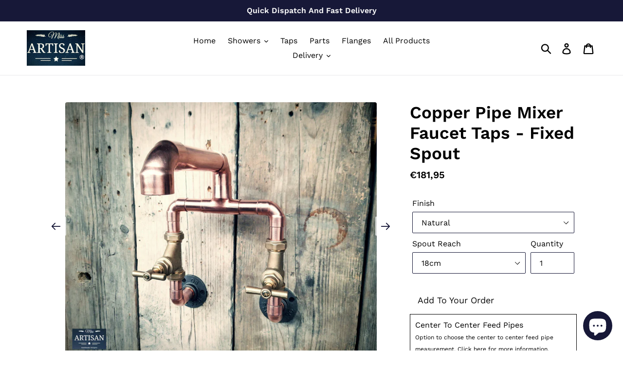

--- FILE ---
content_type: text/html; charset=utf-8
request_url: https://www.miss-artisan.com/en-es/products/copper-pipe-mixer-faucet-taps-fixed-spout
body_size: 58100
content:
 <!doctype html>
<!--[if IE 9]> <html class="ie9 no-js" lang="en"> <![endif]-->
<!--[if (gt IE 9)|!(IE)]><!--> <html class="no-js" lang="en"> <!--<![endif]-->
<head>


   <!-- Added by AVADA HelpCenter FAQs -->
   <script>
   window.AVADA_APP_FAQS_STATUS = window.AVADA_APP_FAQS_STATUS || {};
   window.AVADA_FAQ = window.AVADA_FAQS || {};
   window.AVADA_FAQ={"categories":[{"categoryId":"IMGzcWaBRAyojPzjguuj","defaultCategoryId":1,"createdAt":"2023-05-12T11:15:25.849Z","featured":true,"question":"Order \u0026 Shipping","icon":"cart","index":1,"position":1,"published":true,"shopId":"B9BjKL3EKiRYuUWcv53T","questions":[{"featured":true,"questionId":"EoUs1we4Ol6SoE1CSp2D","defaultQuestionId":1,"index":1,"published":true,"title":"How long will it take to receive my order?"},{"featured":true,"questionId":"H0ICagKCDkr2ITloaxOD","defaultQuestionId":2,"index":2,"published":true,"title":"How to track my order?"},{"featured":true,"questionId":"VfJtj0kzVfXkYQay2UJN","defaultQuestionId":3,"index":3,"published":true,"title":"Do you ship internationally?"},{"featured":true,"questionId":"g82wl8oIKBkoQOaZB81K","defaultQuestionId":4,"index":4,"published":true,"title":"I never got my order, what to do?"}],"updatedAt":"2023-05-12T11:15:28.383Z"},{"categoryId":"dwkbJfsM42cf1wXrngz4","defaultCategoryId":2,"createdAt":"2023-05-12T11:15:25.850Z","featured":true,"question":"Exchange \u0026 Return","icon":"exchange","index":1,"position":2,"published":true,"shopId":"B9BjKL3EKiRYuUWcv53T","questions":[{"featured":true,"questionId":"Dkq4g2bnLyL1fittrWbI","defaultQuestionId":5,"index":1,"published":true,"title":"What is your return policy?"},{"featured":true,"questionId":"BAeV7sIFMkqUMU2aQDTv","defaultQuestionId":6,"index":2,"published":true,"title":"Can I exchange an item?"}],"updatedAt":"2023-05-12T11:15:28.384Z"}],"faqPageSetting":{"categoryColor":"#17428E","answerTextColor":"#808080","description":"Got a question? We're here to answer!","questionTextColor":"#FFFFFF","descriptionColor":"#909090","answerBackgroundColor":"#F4F4F4","faqPageCustomCss":"","q\u0026aFont":"Roboto","headerColor":"#17428E","fontFamily":"Roboto","questionBackgroundColor":"#2E67CC","header":"Frequently Asked Questions","theme":"avada-faq-page","shopId":"B9BjKL3EKiRYuUWcv53T","fontStore":[{"label":"Work Sans","value":"Work+Sans"},{"label":"icomoon","value":"icomoon"},{"label":"Abel","value":"Abel"},{"label":"Fira Sans","value":"Fira+Sans"},{"label":"Lato","value":"Lato"},{"label":"Montserrat","value":"Montserrat"},{"label":"Noto Sans","value":"Noto+Sans"},{"label":"Open Sans","value":"Open+Sans"},{"label":"Oswald","value":"Oswald"},{"label":"PT Sans","value":"PT+Sans"},{"label":"Roboto","value":"Roboto"},{"label":"Rubik","value":"Rubik"},{"label":"lg","value":"lg"}],"id":"WXjUn23StKxXKWqgKlwq"},"questions":[{"defaultCategoryId":2,"createdAt":"2023-05-12T11:15:25.851Z","defaultQuestionId":6,"question":"Can I exchange an item?","answer":"\u003cp\u003eYou can exchange an item with a higher-price item or the same item with a different size. See detailed policy \u003ca href=\"https:\/\/miss-artisan.myshopify.com\/policies\/refund-policy\" rel=\"noopener noreferrer\" target=\"_blank\"\u003ehere\u003c\/a\u003e.\u003c\/p\u003e\u003c\/p\u003e","shopId":"B9BjKL3EKiRYuUWcv53T","categoryId":"dwkbJfsM42cf1wXrngz4","updatedAt":"2023-05-12T11:15:28.383Z","questionId":"BAeV7sIFMkqUMU2aQDTv"},{"defaultCategoryId":2,"createdAt":"2023-05-12T11:15:25.851Z","defaultQuestionId":5,"question":"What is your return policy?","answer":"\u003cp\u003ePlease check our return\/refund\/exchange policy \u003ca href=\"https:\/\/miss-artisan.myshopify.com\/policies\/refund-policy\" rel=\"noopener noreferrer\" target=\"_blank\"\u003ehere\u003c\/a\u003e.\u003c\/p\u003e","shopId":"B9BjKL3EKiRYuUWcv53T","categoryId":"dwkbJfsM42cf1wXrngz4","updatedAt":"2023-05-12T11:15:28.383Z","questionId":"Dkq4g2bnLyL1fittrWbI"},{"defaultCategoryId":1,"createdAt":"2023-05-12T11:15:25.850Z","defaultQuestionId":1,"question":"How long will it take to receive my order?","answer":"Typically it takes 3-5 business days to receive your order. We’re doing our best to deliver it promptly for you. ","shopId":"B9BjKL3EKiRYuUWcv53T","categoryId":"IMGzcWaBRAyojPzjguuj","updatedAt":"2023-05-12T11:15:28.382Z","questionId":"EoUs1we4Ol6SoE1CSp2D"},{"defaultCategoryId":1,"createdAt":"2023-05-12T11:15:25.850Z","defaultQuestionId":2,"question":"How to track my order?","answer":"\u003cp\u003ePlease track your order at our Tracking page \u003ca href=\"https:\/\/17track.net\/en\" rel=\"noopener noreferrer\" target=\"_blank\"\u003ehttps:\/\/17track.net\/en\u003c\/a\u003e\u003c\/p\u003e","shopId":"B9BjKL3EKiRYuUWcv53T","categoryId":"IMGzcWaBRAyojPzjguuj","updatedAt":"2023-05-12T11:15:28.382Z","questionId":"H0ICagKCDkr2ITloaxOD"},{"defaultCategoryId":1,"createdAt":"2023-05-12T11:15:25.851Z","defaultQuestionId":3,"question":"Do you ship internationally?","answer":"Yes, we do ship internationally. The shipping fee may vary depending on your location.","shopId":"B9BjKL3EKiRYuUWcv53T","categoryId":"IMGzcWaBRAyojPzjguuj","updatedAt":"2023-05-12T11:15:28.382Z","questionId":"VfJtj0kzVfXkYQay2UJN"},{"defaultCategoryId":1,"createdAt":"2023-05-12T11:15:25.851Z","defaultQuestionId":4,"question":"I never got my order, what to do?","answer":"Please make sure you tracked your order from our Tracking page. Or call us at hotline: 123456XXX","shopId":"B9BjKL3EKiRYuUWcv53T","categoryId":"IMGzcWaBRAyojPzjguuj","updatedAt":"2023-05-12T11:15:28.383Z","questionId":"g82wl8oIKBkoQOaZB81K"}],"shop":{"disableWatermark":false,"statusFAQOnWidget":true,"statusFAQPage":false},"widgetSetting":{"hideOnMobile":false,"isPhoneCall":true,"appCss":"","icon":"question","isWhatApp":true,"description":"How can I help you?","isFeaturedArticles":true,"isOrderTracking":true,"actionColor":"#FFFFFF","theme":"basic","shopId":"B9BjKL3EKiRYuUWcv53T","customCss":"","backBtnLabel":"Back","contactMassage":"","contentTextFont":"Roboto","welcomeText":"Hi 👋","floatBtnLabel":"","removeBranding":false,"textColor":"#1D1D1D","isContactUs":true,"isCategory":true,"isCustom":true,"floatBtnPosition":"bottom_right","textFont":"Roboto","isContactMessage":true,"fontStore":[{"label":"Work Sans","value":"Work+Sans"},{"label":"icomoon","value":"icomoon"},{"label":"Abel","value":"Abel"},{"label":"Fira Sans","value":"Fira+Sans"},{"label":"Lato","value":"Lato"},{"label":"Montserrat","value":"Montserrat"},{"label":"Noto Sans","value":"Noto+Sans"},{"label":"Open Sans","value":"Open+Sans"},{"label":"Oswald","value":"Oswald"},{"label":"PT Sans","value":"PT+Sans"},{"label":"Roboto","value":"Roboto"},{"label":"Rubik","value":"Rubik"},{"label":"lg","value":"lg"}],"createdAt":"2023-05-12T11:15:26.405Z","isContactForm":false,"whatApp":"447391815534","id":"bhc4A02FOAYTWFdYbxA4","shopifyDomain":"miss-artisan.myshopify.com","contactForm":"https:\/\/www.miss-artisan.com\/pages\/contact-us","phoneCall":"447391815534","email":"info@miss-artisan.com","brandColor":"#171838","textBtnColor":"#FFF","btnPopupColor":"#171838","btnColor":"#2B42E7"}}
   window.AVADA_APP_FAQS_STATUS.shopId = 'B9BjKL3EKiRYuUWcv53T';
   window.AVADA_APP_FAQS_STATUS.statusFAQOnWidget = true;
 </script>
   <!-- /Added by AVADA HelpCenter FAQs -->
 
  





   <link rel="amphtml" href="https://www.miss-artisan.com/a/s/products/copper-pipe-mixer-faucet-taps-fixed-spout">



<!-- Added by AVADA SEO Suite -->

<!-- /Added by AVADA SEO Suite -->
 
<script id="TOS_SCRIPT_ID" href="//www.miss-artisan.com/cdn/shop/t/1/assets/3bda65fc4c3f4afe90f6af7fafbbcd266899544acedb925e4ab9654d43babf96.json?v=22515918257017701231620926919"></script>
  <meta name="google-site-verification" content="NRAodpYUPHFD1S4dgsUprhpGMDpa1K1ecNFR_g8_7tM" />
   <meta name="google-site-verification" content="nL0eI7h8KVPLpxf9fUb8ChrcDBbo8h4Ed875fRrBtts" />
  <meta charset="utf-8">
  <meta http-equiv="X-UA-Compatible" content="IE=edge,chrome=1">
  <meta name="viewport" content="width=device-width,initial-scale=1">
  <meta name="theme-color" content="#171838">
  <link rel="canonical" href="https://www.miss-artisan.com/en-es/products/copper-pipe-mixer-faucet-taps-fixed-spout"><link rel="shortcut icon" href="//www.miss-artisan.com/cdn/shop/files/Miss_Artisan_8c4afc5f-8ece-4327-89d2-bc1af8408ac9_32x32.png?v=1695826181" type="image/png"><title>Copper Pipe Mixer Faucet Taps - Fixed Spout
&ndash; Miss Artisan Ltd</title><meta name="description" content="Product Info 22mm Natural Antibacterial Copper. Registered / Certified With The UK IPO. WRAS Approved / BSI Kitemarked. Fully Tested From 0.5 Bar Up To 8 Bar. Handmade And Built To Last. Indoor Or Outdoor Use.  17cm To Centre Of Feed Pipes.  30cm Total Height.  Free Parts Cover For 6 Months*! All Sizes Approx. Custom S"><!-- /snippets/social-meta-tags.liquid -->




<meta property="og:site_name" content="Miss Artisan Ltd">
<meta property="og:url" content="https://www.miss-artisan.com/en-es/products/copper-pipe-mixer-faucet-taps-fixed-spout">
<meta property="og:title" content="Copper Pipe Mixer Faucet Taps - Fixed Spout">
<meta property="og:type" content="product">
<meta property="og:description" content="Product Info 22mm Natural Antibacterial Copper. Registered / Certified With The UK IPO. WRAS Approved / BSI Kitemarked. Fully Tested From 0.5 Bar Up To 8 Bar. Handmade And Built To Last. Indoor Or Outdoor Use.  17cm To Centre Of Feed Pipes.  30cm Total Height.  Free Parts Cover For 6 Months*! All Sizes Approx. Custom S">

  <meta property="og:price:amount" content="181,95">
  <meta property="og:price:currency" content="GBP">

<meta property="og:image" content="http://www.miss-artisan.com/cdn/shop/products/wallmountedCopperfaucettapindooroutdoorUKUSAAustralia_1200x1200.jpg?v=1726771988"><meta property="og:image" content="http://www.miss-artisan.com/cdn/shop/products/wallmountedCopperfaucettapindooroutdoorUKUSAAustraliafreedelivery_1200x1200.jpg?v=1726771993"><meta property="og:image" content="http://www.miss-artisan.com/cdn/shop/products/wallmountedCopperfaucettapindooroutdoorUKUSAAustraliacanada_1200x1200.jpg?v=1726771997">
<meta property="og:image:secure_url" content="https://www.miss-artisan.com/cdn/shop/products/wallmountedCopperfaucettapindooroutdoorUKUSAAustralia_1200x1200.jpg?v=1726771988"><meta property="og:image:secure_url" content="https://www.miss-artisan.com/cdn/shop/products/wallmountedCopperfaucettapindooroutdoorUKUSAAustraliafreedelivery_1200x1200.jpg?v=1726771993"><meta property="og:image:secure_url" content="https://www.miss-artisan.com/cdn/shop/products/wallmountedCopperfaucettapindooroutdoorUKUSAAustraliacanada_1200x1200.jpg?v=1726771997">


<meta name="twitter:card" content="summary_large_image">
<meta name="twitter:title" content="Copper Pipe Mixer Faucet Taps - Fixed Spout">
<meta name="twitter:description" content="Product Info 22mm Natural Antibacterial Copper. Registered / Certified With The UK IPO. WRAS Approved / BSI Kitemarked. Fully Tested From 0.5 Bar Up To 8 Bar. Handmade And Built To Last. Indoor Or Outdoor Use.  17cm To Centre Of Feed Pipes.  30cm Total Height.  Free Parts Cover For 6 Months*! All Sizes Approx. Custom S">


  <link href="//www.miss-artisan.com/cdn/shop/t/1/assets/theme.scss.css?v=24844161077299227951768236515" rel="stylesheet" type="text/css" media="all" />

  <script>
    var theme = {
      strings: {
        addToCart: "Add to cart",
        soldOut: "Sold out",
        unavailable: "Unavailable",
        regularPrice: "Regular price",
        sale: "Sale",
        showMore: "Show More",
        showLess: "Show Less",
        addressError: "Error looking up that address",
        addressNoResults: "No results for that address",
        addressQueryLimit: "You have exceeded the Google API usage limit. Consider upgrading to a \u003ca href=\"https:\/\/developers.google.com\/maps\/premium\/usage-limits\"\u003ePremium Plan\u003c\/a\u003e.",
        authError: "There was a problem authenticating your Google Maps account.",
        newWindow: "Opens in a new window.",
        external: "Opens external website.",
        newWindowExternal: "Opens external website in a new window."
      },
      moneyFormat: "€{{amount_with_comma_separator}}"
    }

    document.documentElement.className = document.documentElement.className.replace('no-js', 'js');
  </script>

  <!--[if (lte IE 9) ]><script src="//www.miss-artisan.com/cdn/shop/t/1/assets/match-media.min.js?v=22265819453975888031537432251" type="text/javascript"></script><![endif]--><!--[if (gt IE 9)|!(IE)]><!--><script src="//www.miss-artisan.com/cdn/shop/t/1/assets/lazysizes.js?v=68441465964607740661537432251" async="async"></script><!--<![endif]-->
  <!--[if lte IE 9]><script src="//www.miss-artisan.com/cdn/shop/t/1/assets/lazysizes.min.js?v=3370"></script><![endif]-->

  <!--[if (gt IE 9)|!(IE)]><!--><script src="//www.miss-artisan.com/cdn/shop/t/1/assets/vendor.js?v=121857302354663160541537432252" defer="defer"></script><!--<![endif]-->
  <!--[if lte IE 9]><script src="//www.miss-artisan.com/cdn/shop/t/1/assets/vendor.js?v=121857302354663160541537432252"></script><![endif]-->

  <!--[if (gt IE 9)|!(IE)]><!--><script src="//www.miss-artisan.com/cdn/shop/t/1/assets/theme.js?v=161950477018278326151639414801" defer="defer"></script><!--<![endif]-->
  <!--[if lte IE 9]><script src="//www.miss-artisan.com/cdn/shop/t/1/assets/theme.js?v=161950477018278326151639414801"></script><![endif]-->

  <script>window.performance && window.performance.mark && window.performance.mark('shopify.content_for_header.start');</script><meta name="google-site-verification" content="BnCMV0Gizx6NuvaBmfHzcSo5aeDoky0O6UHzX9CITwE">
<meta name="google-site-verification" content="eqr7MnkBhOjBo77-RwQ5UJ8_4mT3mwNxQF2sk15kQzs">
<meta name="facebook-domain-verification" content="pf360iwsk234q9rqwuh7zroy8a13ea">
<meta id="shopify-digital-wallet" name="shopify-digital-wallet" content="/4751851633/digital_wallets/dialog">
<meta name="shopify-checkout-api-token" content="1dc8f2cd27daeb683e8f6b4dcf9abf63">
<link rel="alternate" hreflang="x-default" href="https://www.miss-artisan.com/products/copper-pipe-mixer-faucet-taps-fixed-spout">
<link rel="alternate" hreflang="en" href="https://www.miss-artisan.com/products/copper-pipe-mixer-faucet-taps-fixed-spout">
<link rel="alternate" hreflang="de" href="https://www.miss-artisan.com/de/products/copper-pipe-mixer-faucet-taps-fixed-spout">
<link rel="alternate" hreflang="fr" href="https://www.miss-artisan.com/fr/products/copper-pipe-mixer-faucet-taps-fixed-spout">
<link rel="alternate" hreflang="en-FR" href="https://www.miss-artisan.com/en-fr/products/copper-pipe-mixer-faucet-taps-fixed-spout">
<link rel="alternate" hreflang="en-DE" href="https://www.miss-artisan.com/en-de/products/copper-pipe-mixer-faucet-taps-fixed-spout">
<link rel="alternate" hreflang="en-IE" href="https://www.miss-artisan.com/en-ie/products/copper-pipe-mixer-faucet-taps-fixed-spout">
<link rel="alternate" hreflang="en-IT" href="https://www.miss-artisan.com/en-it/products/copper-pipe-mixer-faucet-taps-fixed-spout">
<link rel="alternate" hreflang="en-JP" href="https://www.miss-artisan.com/en-jp/products/copper-pipe-mixer-faucet-taps-fixed-spout">
<link rel="alternate" hreflang="en-NL" href="https://www.miss-artisan.com/en-nl/products/copper-pipe-mixer-faucet-taps-fixed-spout">
<link rel="alternate" hreflang="en-ES" href="https://www.miss-artisan.com/en-es/products/copper-pipe-mixer-faucet-taps-fixed-spout">
<link rel="alternate" hreflang="en-SE" href="https://www.miss-artisan.com/en-se/products/copper-pipe-mixer-faucet-taps-fixed-spout">
<link rel="alternate" hreflang="en-CH" href="https://www.miss-artisan.com/en-ch/products/copper-pipe-mixer-faucet-taps-fixed-spout">
<link rel="alternate" type="application/json+oembed" href="https://www.miss-artisan.com/en-es/products/copper-pipe-mixer-faucet-taps-fixed-spout.oembed">
<script async="async" src="/checkouts/internal/preloads.js?locale=en-ES"></script>
<link rel="preconnect" href="https://shop.app" crossorigin="anonymous">
<script async="async" src="https://shop.app/checkouts/internal/preloads.js?locale=en-ES&shop_id=4751851633" crossorigin="anonymous"></script>
<script id="apple-pay-shop-capabilities" type="application/json">{"shopId":4751851633,"countryCode":"GB","currencyCode":"EUR","merchantCapabilities":["supports3DS"],"merchantId":"gid:\/\/shopify\/Shop\/4751851633","merchantName":"Miss Artisan Ltd","requiredBillingContactFields":["postalAddress","email"],"requiredShippingContactFields":["postalAddress","email"],"shippingType":"shipping","supportedNetworks":["visa","maestro","masterCard","amex","discover","elo"],"total":{"type":"pending","label":"Miss Artisan Ltd","amount":"1.00"},"shopifyPaymentsEnabled":true,"supportsSubscriptions":true}</script>
<script id="shopify-features" type="application/json">{"accessToken":"1dc8f2cd27daeb683e8f6b4dcf9abf63","betas":["rich-media-storefront-analytics"],"domain":"www.miss-artisan.com","predictiveSearch":true,"shopId":4751851633,"locale":"en"}</script>
<script>var Shopify = Shopify || {};
Shopify.shop = "miss-artisan.myshopify.com";
Shopify.locale = "en";
Shopify.currency = {"active":"EUR","rate":"1.1696442"};
Shopify.country = "ES";
Shopify.theme = {"name":"Debut","id":37977423985,"schema_name":"Debut","schema_version":"8.0.0","theme_store_id":796,"role":"main"};
Shopify.theme.handle = "null";
Shopify.theme.style = {"id":null,"handle":null};
Shopify.cdnHost = "www.miss-artisan.com/cdn";
Shopify.routes = Shopify.routes || {};
Shopify.routes.root = "/en-es/";</script>
<script type="module">!function(o){(o.Shopify=o.Shopify||{}).modules=!0}(window);</script>
<script>!function(o){function n(){var o=[];function n(){o.push(Array.prototype.slice.apply(arguments))}return n.q=o,n}var t=o.Shopify=o.Shopify||{};t.loadFeatures=n(),t.autoloadFeatures=n()}(window);</script>
<script>
  window.ShopifyPay = window.ShopifyPay || {};
  window.ShopifyPay.apiHost = "shop.app\/pay";
  window.ShopifyPay.redirectState = null;
</script>
<script id="shop-js-analytics" type="application/json">{"pageType":"product"}</script>
<script defer="defer" async type="module" src="//www.miss-artisan.com/cdn/shopifycloud/shop-js/modules/v2/client.init-shop-cart-sync_BdyHc3Nr.en.esm.js"></script>
<script defer="defer" async type="module" src="//www.miss-artisan.com/cdn/shopifycloud/shop-js/modules/v2/chunk.common_Daul8nwZ.esm.js"></script>
<script type="module">
  await import("//www.miss-artisan.com/cdn/shopifycloud/shop-js/modules/v2/client.init-shop-cart-sync_BdyHc3Nr.en.esm.js");
await import("//www.miss-artisan.com/cdn/shopifycloud/shop-js/modules/v2/chunk.common_Daul8nwZ.esm.js");

  window.Shopify.SignInWithShop?.initShopCartSync?.({"fedCMEnabled":true,"windoidEnabled":true});

</script>
<script>
  window.Shopify = window.Shopify || {};
  if (!window.Shopify.featureAssets) window.Shopify.featureAssets = {};
  window.Shopify.featureAssets['shop-js'] = {"shop-cart-sync":["modules/v2/client.shop-cart-sync_QYOiDySF.en.esm.js","modules/v2/chunk.common_Daul8nwZ.esm.js"],"init-fed-cm":["modules/v2/client.init-fed-cm_DchLp9rc.en.esm.js","modules/v2/chunk.common_Daul8nwZ.esm.js"],"shop-button":["modules/v2/client.shop-button_OV7bAJc5.en.esm.js","modules/v2/chunk.common_Daul8nwZ.esm.js"],"init-windoid":["modules/v2/client.init-windoid_DwxFKQ8e.en.esm.js","modules/v2/chunk.common_Daul8nwZ.esm.js"],"shop-cash-offers":["modules/v2/client.shop-cash-offers_DWtL6Bq3.en.esm.js","modules/v2/chunk.common_Daul8nwZ.esm.js","modules/v2/chunk.modal_CQq8HTM6.esm.js"],"shop-toast-manager":["modules/v2/client.shop-toast-manager_CX9r1SjA.en.esm.js","modules/v2/chunk.common_Daul8nwZ.esm.js"],"init-shop-email-lookup-coordinator":["modules/v2/client.init-shop-email-lookup-coordinator_UhKnw74l.en.esm.js","modules/v2/chunk.common_Daul8nwZ.esm.js"],"pay-button":["modules/v2/client.pay-button_DzxNnLDY.en.esm.js","modules/v2/chunk.common_Daul8nwZ.esm.js"],"avatar":["modules/v2/client.avatar_BTnouDA3.en.esm.js"],"init-shop-cart-sync":["modules/v2/client.init-shop-cart-sync_BdyHc3Nr.en.esm.js","modules/v2/chunk.common_Daul8nwZ.esm.js"],"shop-login-button":["modules/v2/client.shop-login-button_D8B466_1.en.esm.js","modules/v2/chunk.common_Daul8nwZ.esm.js","modules/v2/chunk.modal_CQq8HTM6.esm.js"],"init-customer-accounts-sign-up":["modules/v2/client.init-customer-accounts-sign-up_C8fpPm4i.en.esm.js","modules/v2/client.shop-login-button_D8B466_1.en.esm.js","modules/v2/chunk.common_Daul8nwZ.esm.js","modules/v2/chunk.modal_CQq8HTM6.esm.js"],"init-shop-for-new-customer-accounts":["modules/v2/client.init-shop-for-new-customer-accounts_CVTO0Ztu.en.esm.js","modules/v2/client.shop-login-button_D8B466_1.en.esm.js","modules/v2/chunk.common_Daul8nwZ.esm.js","modules/v2/chunk.modal_CQq8HTM6.esm.js"],"init-customer-accounts":["modules/v2/client.init-customer-accounts_dRgKMfrE.en.esm.js","modules/v2/client.shop-login-button_D8B466_1.en.esm.js","modules/v2/chunk.common_Daul8nwZ.esm.js","modules/v2/chunk.modal_CQq8HTM6.esm.js"],"shop-follow-button":["modules/v2/client.shop-follow-button_CkZpjEct.en.esm.js","modules/v2/chunk.common_Daul8nwZ.esm.js","modules/v2/chunk.modal_CQq8HTM6.esm.js"],"lead-capture":["modules/v2/client.lead-capture_BntHBhfp.en.esm.js","modules/v2/chunk.common_Daul8nwZ.esm.js","modules/v2/chunk.modal_CQq8HTM6.esm.js"],"checkout-modal":["modules/v2/client.checkout-modal_CfxcYbTm.en.esm.js","modules/v2/chunk.common_Daul8nwZ.esm.js","modules/v2/chunk.modal_CQq8HTM6.esm.js"],"shop-login":["modules/v2/client.shop-login_Da4GZ2H6.en.esm.js","modules/v2/chunk.common_Daul8nwZ.esm.js","modules/v2/chunk.modal_CQq8HTM6.esm.js"],"payment-terms":["modules/v2/client.payment-terms_MV4M3zvL.en.esm.js","modules/v2/chunk.common_Daul8nwZ.esm.js","modules/v2/chunk.modal_CQq8HTM6.esm.js"]};
</script>
<script>(function() {
  var isLoaded = false;
  function asyncLoad() {
    if (isLoaded) return;
    isLoaded = true;
    var urls = ["https:\/\/easygdpr.b-cdn.net\/v\/1553540745\/gdpr.min.js?shop=miss-artisan.myshopify.com","https:\/\/trust.conversionbear.com\/script?app=trust_badge\u0026shop=miss-artisan.myshopify.com","https:\/\/currency.conversionbear.com\/script?app=currency\u0026shop=miss-artisan.myshopify.com","https:\/\/cdn.shopify.com\/s\/files\/1\/0184\/4255\/1360\/files\/quicklink.v2.min.js?v=1619661100\u0026shop=miss-artisan.myshopify.com","https:\/\/tabs.stationmade.com\/registered-scripts\/tabs-by-station.js?shop=miss-artisan.myshopify.com","https:\/\/trust.conversionbear.com\/script?app=trust_badge\u0026shop=miss-artisan.myshopify.com","https:\/\/seo.apps.avada.io\/avada-seo-installed.js?shop=miss-artisan.myshopify.com","https:\/\/shipping-bar.conversionbear.com\/script?app=shipping_bar\u0026shop=miss-artisan.myshopify.com","https:\/\/cdn.hextom.com\/js\/ultimatesalesboost.js?shop=miss-artisan.myshopify.com"];
    for (var i = 0; i < urls.length; i++) {
      var s = document.createElement('script');
      s.type = 'text/javascript';
      s.async = true;
      s.src = urls[i];
      var x = document.getElementsByTagName('script')[0];
      x.parentNode.insertBefore(s, x);
    }
  };
  if(window.attachEvent) {
    window.attachEvent('onload', asyncLoad);
  } else {
    window.addEventListener('load', asyncLoad, false);
  }
})();</script>
<script id="__st">var __st={"a":4751851633,"offset":0,"reqid":"178bbef7-f869-4d47-8fad-cd8200bc14ed-1768974923","pageurl":"www.miss-artisan.com\/en-es\/products\/copper-pipe-mixer-faucet-taps-fixed-spout","u":"7a84a8bc00fb","p":"product","rtyp":"product","rid":6704359145585};</script>
<script>window.ShopifyPaypalV4VisibilityTracking = true;</script>
<script id="captcha-bootstrap">!function(){'use strict';const t='contact',e='account',n='new_comment',o=[[t,t],['blogs',n],['comments',n],[t,'customer']],c=[[e,'customer_login'],[e,'guest_login'],[e,'recover_customer_password'],[e,'create_customer']],r=t=>t.map((([t,e])=>`form[action*='/${t}']:not([data-nocaptcha='true']) input[name='form_type'][value='${e}']`)).join(','),a=t=>()=>t?[...document.querySelectorAll(t)].map((t=>t.form)):[];function s(){const t=[...o],e=r(t);return a(e)}const i='password',u='form_key',d=['recaptcha-v3-token','g-recaptcha-response','h-captcha-response',i],f=()=>{try{return window.sessionStorage}catch{return}},m='__shopify_v',_=t=>t.elements[u];function p(t,e,n=!1){try{const o=window.sessionStorage,c=JSON.parse(o.getItem(e)),{data:r}=function(t){const{data:e,action:n}=t;return t[m]||n?{data:e,action:n}:{data:t,action:n}}(c);for(const[e,n]of Object.entries(r))t.elements[e]&&(t.elements[e].value=n);n&&o.removeItem(e)}catch(o){console.error('form repopulation failed',{error:o})}}const l='form_type',E='cptcha';function T(t){t.dataset[E]=!0}const w=window,h=w.document,L='Shopify',v='ce_forms',y='captcha';let A=!1;((t,e)=>{const n=(g='f06e6c50-85a8-45c8-87d0-21a2b65856fe',I='https://cdn.shopify.com/shopifycloud/storefront-forms-hcaptcha/ce_storefront_forms_captcha_hcaptcha.v1.5.2.iife.js',D={infoText:'Protected by hCaptcha',privacyText:'Privacy',termsText:'Terms'},(t,e,n)=>{const o=w[L][v],c=o.bindForm;if(c)return c(t,g,e,D).then(n);var r;o.q.push([[t,g,e,D],n]),r=I,A||(h.body.append(Object.assign(h.createElement('script'),{id:'captcha-provider',async:!0,src:r})),A=!0)});var g,I,D;w[L]=w[L]||{},w[L][v]=w[L][v]||{},w[L][v].q=[],w[L][y]=w[L][y]||{},w[L][y].protect=function(t,e){n(t,void 0,e),T(t)},Object.freeze(w[L][y]),function(t,e,n,w,h,L){const[v,y,A,g]=function(t,e,n){const i=e?o:[],u=t?c:[],d=[...i,...u],f=r(d),m=r(i),_=r(d.filter((([t,e])=>n.includes(e))));return[a(f),a(m),a(_),s()]}(w,h,L),I=t=>{const e=t.target;return e instanceof HTMLFormElement?e:e&&e.form},D=t=>v().includes(t);t.addEventListener('submit',(t=>{const e=I(t);if(!e)return;const n=D(e)&&!e.dataset.hcaptchaBound&&!e.dataset.recaptchaBound,o=_(e),c=g().includes(e)&&(!o||!o.value);(n||c)&&t.preventDefault(),c&&!n&&(function(t){try{if(!f())return;!function(t){const e=f();if(!e)return;const n=_(t);if(!n)return;const o=n.value;o&&e.removeItem(o)}(t);const e=Array.from(Array(32),(()=>Math.random().toString(36)[2])).join('');!function(t,e){_(t)||t.append(Object.assign(document.createElement('input'),{type:'hidden',name:u})),t.elements[u].value=e}(t,e),function(t,e){const n=f();if(!n)return;const o=[...t.querySelectorAll(`input[type='${i}']`)].map((({name:t})=>t)),c=[...d,...o],r={};for(const[a,s]of new FormData(t).entries())c.includes(a)||(r[a]=s);n.setItem(e,JSON.stringify({[m]:1,action:t.action,data:r}))}(t,e)}catch(e){console.error('failed to persist form',e)}}(e),e.submit())}));const S=(t,e)=>{t&&!t.dataset[E]&&(n(t,e.some((e=>e===t))),T(t))};for(const o of['focusin','change'])t.addEventListener(o,(t=>{const e=I(t);D(e)&&S(e,y())}));const B=e.get('form_key'),M=e.get(l),P=B&&M;t.addEventListener('DOMContentLoaded',(()=>{const t=y();if(P)for(const e of t)e.elements[l].value===M&&p(e,B);[...new Set([...A(),...v().filter((t=>'true'===t.dataset.shopifyCaptcha))])].forEach((e=>S(e,t)))}))}(h,new URLSearchParams(w.location.search),n,t,e,['guest_login'])})(!0,!0)}();</script>
<script integrity="sha256-4kQ18oKyAcykRKYeNunJcIwy7WH5gtpwJnB7kiuLZ1E=" data-source-attribution="shopify.loadfeatures" defer="defer" src="//www.miss-artisan.com/cdn/shopifycloud/storefront/assets/storefront/load_feature-a0a9edcb.js" crossorigin="anonymous"></script>
<script crossorigin="anonymous" defer="defer" src="//www.miss-artisan.com/cdn/shopifycloud/storefront/assets/shopify_pay/storefront-65b4c6d7.js?v=20250812"></script>
<script data-source-attribution="shopify.dynamic_checkout.dynamic.init">var Shopify=Shopify||{};Shopify.PaymentButton=Shopify.PaymentButton||{isStorefrontPortableWallets:!0,init:function(){window.Shopify.PaymentButton.init=function(){};var t=document.createElement("script");t.src="https://www.miss-artisan.com/cdn/shopifycloud/portable-wallets/latest/portable-wallets.en.js",t.type="module",document.head.appendChild(t)}};
</script>
<script data-source-attribution="shopify.dynamic_checkout.buyer_consent">
  function portableWalletsHideBuyerConsent(e){var t=document.getElementById("shopify-buyer-consent"),n=document.getElementById("shopify-subscription-policy-button");t&&n&&(t.classList.add("hidden"),t.setAttribute("aria-hidden","true"),n.removeEventListener("click",e))}function portableWalletsShowBuyerConsent(e){var t=document.getElementById("shopify-buyer-consent"),n=document.getElementById("shopify-subscription-policy-button");t&&n&&(t.classList.remove("hidden"),t.removeAttribute("aria-hidden"),n.addEventListener("click",e))}window.Shopify?.PaymentButton&&(window.Shopify.PaymentButton.hideBuyerConsent=portableWalletsHideBuyerConsent,window.Shopify.PaymentButton.showBuyerConsent=portableWalletsShowBuyerConsent);
</script>
<script data-source-attribution="shopify.dynamic_checkout.cart.bootstrap">document.addEventListener("DOMContentLoaded",(function(){function t(){return document.querySelector("shopify-accelerated-checkout-cart, shopify-accelerated-checkout")}if(t())Shopify.PaymentButton.init();else{new MutationObserver((function(e,n){t()&&(Shopify.PaymentButton.init(),n.disconnect())})).observe(document.body,{childList:!0,subtree:!0})}}));
</script>
<link id="shopify-accelerated-checkout-styles" rel="stylesheet" media="screen" href="https://www.miss-artisan.com/cdn/shopifycloud/portable-wallets/latest/accelerated-checkout-backwards-compat.css" crossorigin="anonymous">
<style id="shopify-accelerated-checkout-cart">
        #shopify-buyer-consent {
  margin-top: 1em;
  display: inline-block;
  width: 100%;
}

#shopify-buyer-consent.hidden {
  display: none;
}

#shopify-subscription-policy-button {
  background: none;
  border: none;
  padding: 0;
  text-decoration: underline;
  font-size: inherit;
  cursor: pointer;
}

#shopify-subscription-policy-button::before {
  box-shadow: none;
}

      </style>

<script>window.performance && window.performance.mark && window.performance.mark('shopify.content_for_header.end');</script>
  











































<!-- BeginShopPopAddon --><script>  Shopify.shopPopSettings = {"proof_enabled":true,"proof_show_add_to_cart":true,"proof_mobile_enabled":true,"proof_mobile_position":"Bottom","proof_desktop_position":"Bottom Left","proof_show_on_product_page":true,"proof_hide_notification_after":30,"proof_display_time":6,"proof_interval_time":5,"proof_order_random":false,"proof_fetch_count":30,"proof_cycle":true,"proof_anonymize":false,"proof_anonymize_text":null,"proof_hours_before_obscure":48,"proof_sequential":true,"proof_top":10,"proof_left":10,"proof_right":10,"proof_bottom":10,"proof_background_color":"#ffffff","proof_font_color":"#171838","proof_custom_css":null,"proof_border_radius":8,"proof_first_interval_time":1,"proof_locale":"en"};</script><!-- EndShopPopAddon -->
<!-- "snippets/booster-common.liquid" was not rendered, the associated app was uninstalled -->

  <script>
        window.zoorixCartData = {
          currency: "EUR",
          currency_symbol: "€",
          
          original_total_price: 0,
          total_discount: 0,
          item_count: 0,
          items: [
              
          ]
       	  
        };
        window.Zoorix = window.Zoorix || {};
        window.Zoorix.moneyFormat = "€{{amount_with_comma_separator}}";
        window.Zoorix.moneyFormatWithCurrency = "€{{amount_with_comma_separator}} EUR";
</script>

<script>
window.mlvedaShopCurrency = "GBP";
window.shopCurrency = "GBP";
window.supported_currencies = "GBP USD EUR CAD AUD";
</script> 

<script>window.__pagefly_analytics_settings__ = {"acceptTracking":false};</script>
 
  

  

  

  
    <script type="text/javascript">
      try {
        window.EasyGdprSettings = "{\"cookie_banner\":true,\"cookie_banner_cookiename\":\"\",\"cookie_banner_settings\":{\"size\":\"small\",\"layout\":\"classic\",\"banner_text_color\":{},\"langmodes\":{\"dismiss_button_text\":\"#custom\",\"message\":\"#custom\",\"policy_link_text\":\"#custom\"},\"button_text_color\":{\"hexcode\":\"#0d1d3b\",\"rgba\":{\"a\":1,\"r\":13,\"g\":29,\"b\":59},\"opacity\":1},\"show_cookie_icon\":false,\"button_color\":{\"hexcode\":\"#ffffff\",\"opacity\":1},\"banner_color\":{\"opacity\":1,\"rgba\":{\"r\":10,\"g\":23,\"b\":49,\"a\":1},\"hexcode\":\"#0a1731\"},\"restrict_eu\":true,\"pp_url\":\"https:\/\/www.miss-artisan.co.uk\/pages\/privacy-policy\"},\"current_theme\":\"debut\",\"custom_button_position\":\"\",\"eg_display\":[\"footer\",\"login\",\"account\"],\"enabled\":false,\"restrict_eu\":true,\"texts\":{}}";
      } catch (error) {}
    </script>
  



<!-- SEO, JSON‑LD, Schema --> 
 
        
        

        
        
        


<script type="application/ld+json">
{
	"@context": "https://schema.org",
	"@type": "BreadcrumbList",
	"itemListElement": [{
		"@type": "ListItem",
		"position": 1,
		"name": "Miss Artisan Ltd",
		"item": "https://www.miss-artisan.com"
		},{
		"@type": "ListItem",
		"position": 2,
		"name": "Copper Pipe Mixer Faucet Taps - Fixed Spout",
		"item": "https://www.miss-artisan.com/en-es/products/copper-pipe-mixer-faucet-taps-fixed-spout"
	}]
}
</script>






 


<script type="application/ld+json" id="grss_product">
{
	"@context": "http://schema.org/",
	"@type": "Product",
	"url": "https://www.miss-artisan.com/products/copper-pipe-mixer-faucet-taps-fixed-spout",
	"name": "Copper Pipe Mixer Faucet Taps - Fixed Spout",
	"image": "//www.miss-artisan.com/cdn/shop/products/wallmountedCopperfaucettapindooroutdoorUKUSAAustralia.jpg?v=1726771988",
	"description": "Product Info 22mm Natural Antibacterial Copper. Registered / Certified With The UK IPO. WRAS Approved / BSI Kitemarked. Fully Tested From 0.5 Bar Up To 8 Bar. Handmade And Built To Last. Indoor Or Outdoor Use.  17cm To Centre Of Feed Pipes.  30cm Total Height.  Free Parts Cover For 6 Months*! All Sizes Approx. Custom S",
	"sku": "","mpn": "","brand": {
		"name": "Miss Artisan"
	},

	"offers": [
{
			"@type" : "Offer",
			"priceCurrency": "EUR",
			"price": "18195",
			"itemCondition" : "http://schema.org/NewCondition",
			"availability" : "http://schema.org/InStock",
			"url" : "https://www.miss-artisan.com/en-es/products/copper-pipe-mixer-faucet-taps-fixed-spout?variant=39722463854705","image": "https://www.miss-artisan.com/cdn/shop/products/wallmountedCopperfaucettapindooroutdoorUKUSAAustralia_grande.jpg?v=1726771988","name" : "Copper Pipe Mixer Faucet Taps - Fixed Spout - Natural / 18cm","gtin": "","sku": "39722463854705","description" : "\nProduct Info\n22mm Natural Antibacterial Copper.\nRegistered \/ Certified With The UK IPO.\nWRAS Approved \/ BSI Kitemarked.\nFully Tested From 0.5 Bar Up To 8 Bar.\nHandmade And Built To Last.\nIndoor Or Outdoor Use. \n17cm To Centre Of Feed Pipes. \n30cm Total Height. \nFree Parts Cover For 6 Months*!\nAll Sizes Approx.\nCustom Sizes And Designs Available\n \n\n\nStunning 22mm Copper Pipe And Brass Taps With 28mm Spouts\n \n\n\n \n\n\n\nWe can make just about any size. If the option you want is not listed please contact us to arrange.\n \n\nDistance from the centre of the hot feed pipe to the centre of the cold feed pipe is 17cm approx.\n \nThe tap in the pictures has a spout reach of 23cm and measures around 30cm high. \n \nThe fixing plates are 70mm and can cover most holes plus they can be fixed to the surface with screws or nuts and bolts.\n \nThese incredible taps are made from the more thicker 22mm and 28mm copper pipe and will look great in kitchens and bathrooms. All our taps come with 10cm of pipe already fitted that you can connect to easily from behind the flange plates.\n \nWe pressure test every tap to make sure it is completely water tight. \n\n \nWe take great pride in our work and every item is handmade with love and very very special. \n \nThe copper has been worked and polished to give the look as in the pictures and natural copper will turn colour over time. We recommend using a good metal polish with fine wire wool every now and again.\n \n\n\nWe do offer 3 different finishes on all our taps.\n \n\n\n1. All Natural - This finish will allow the whole piece to turn colour and also the fixing plates will turn rusty for a really rustic feel.\n \n\n2. All Lacquered - This finish will help prevent the entire piece from changing colour.\n \n\n3. Lacquered Fixing Plates Only - This finish will allow the copper to turn colour whilst preventing the fixing plates going rusty.\n\n \n\n\n\n\nWe only make quality items that last and look beautiful.\n\n\n\nSee more tap designs and shower designs. \n\n\n\n\n\n\n","priceValidUntil": "2026-02-20"
		},{
			"@type" : "Offer",
			"priceCurrency": "EUR",
			"price": "18195",
			"itemCondition" : "http://schema.org/NewCondition",
			"availability" : "http://schema.org/InStock",
			"url" : "https://www.miss-artisan.com/en-es/products/copper-pipe-mixer-faucet-taps-fixed-spout?variant=39722463887473","image": "https://www.miss-artisan.com/cdn/shop/products/wallmountedCopperfaucettapindooroutdoorUKUSAAustralia_grande.jpg?v=1726771988","name" : "Copper Pipe Mixer Faucet Taps - Fixed Spout - Natural / 23cm","gtin": "","sku": "39722463887473","description" : "\nProduct Info\n22mm Natural Antibacterial Copper.\nRegistered \/ Certified With The UK IPO.\nWRAS Approved \/ BSI Kitemarked.\nFully Tested From 0.5 Bar Up To 8 Bar.\nHandmade And Built To Last.\nIndoor Or Outdoor Use. \n17cm To Centre Of Feed Pipes. \n30cm Total Height. \nFree Parts Cover For 6 Months*!\nAll Sizes Approx.\nCustom Sizes And Designs Available\n \n\n\nStunning 22mm Copper Pipe And Brass Taps With 28mm Spouts\n \n\n\n \n\n\n\nWe can make just about any size. If the option you want is not listed please contact us to arrange.\n \n\nDistance from the centre of the hot feed pipe to the centre of the cold feed pipe is 17cm approx.\n \nThe tap in the pictures has a spout reach of 23cm and measures around 30cm high. \n \nThe fixing plates are 70mm and can cover most holes plus they can be fixed to the surface with screws or nuts and bolts.\n \nThese incredible taps are made from the more thicker 22mm and 28mm copper pipe and will look great in kitchens and bathrooms. All our taps come with 10cm of pipe already fitted that you can connect to easily from behind the flange plates.\n \nWe pressure test every tap to make sure it is completely water tight. \n\n \nWe take great pride in our work and every item is handmade with love and very very special. \n \nThe copper has been worked and polished to give the look as in the pictures and natural copper will turn colour over time. We recommend using a good metal polish with fine wire wool every now and again.\n \n\n\nWe do offer 3 different finishes on all our taps.\n \n\n\n1. All Natural - This finish will allow the whole piece to turn colour and also the fixing plates will turn rusty for a really rustic feel.\n \n\n2. All Lacquered - This finish will help prevent the entire piece from changing colour.\n \n\n3. Lacquered Fixing Plates Only - This finish will allow the copper to turn colour whilst preventing the fixing plates going rusty.\n\n \n\n\n\n\nWe only make quality items that last and look beautiful.\n\n\n\nSee more tap designs and shower designs. \n\n\n\n\n\n\n","priceValidUntil": "2026-02-20"
		},{
			"@type" : "Offer",
			"priceCurrency": "EUR",
			"price": "18195",
			"itemCondition" : "http://schema.org/NewCondition",
			"availability" : "http://schema.org/InStock",
			"url" : "https://www.miss-artisan.com/en-es/products/copper-pipe-mixer-faucet-taps-fixed-spout?variant=39722463920241","image": "https://www.miss-artisan.com/cdn/shop/products/wallmountedCopperfaucettapindooroutdoorUKUSAAustralia_grande.jpg?v=1726771988","name" : "Copper Pipe Mixer Faucet Taps - Fixed Spout - Natural / 28cm","gtin": "","sku": "39722463920241","description" : "\nProduct Info\n22mm Natural Antibacterial Copper.\nRegistered \/ Certified With The UK IPO.\nWRAS Approved \/ BSI Kitemarked.\nFully Tested From 0.5 Bar Up To 8 Bar.\nHandmade And Built To Last.\nIndoor Or Outdoor Use. \n17cm To Centre Of Feed Pipes. \n30cm Total Height. \nFree Parts Cover For 6 Months*!\nAll Sizes Approx.\nCustom Sizes And Designs Available\n \n\n\nStunning 22mm Copper Pipe And Brass Taps With 28mm Spouts\n \n\n\n \n\n\n\nWe can make just about any size. If the option you want is not listed please contact us to arrange.\n \n\nDistance from the centre of the hot feed pipe to the centre of the cold feed pipe is 17cm approx.\n \nThe tap in the pictures has a spout reach of 23cm and measures around 30cm high. \n \nThe fixing plates are 70mm and can cover most holes plus they can be fixed to the surface with screws or nuts and bolts.\n \nThese incredible taps are made from the more thicker 22mm and 28mm copper pipe and will look great in kitchens and bathrooms. All our taps come with 10cm of pipe already fitted that you can connect to easily from behind the flange plates.\n \nWe pressure test every tap to make sure it is completely water tight. \n\n \nWe take great pride in our work and every item is handmade with love and very very special. \n \nThe copper has been worked and polished to give the look as in the pictures and natural copper will turn colour over time. We recommend using a good metal polish with fine wire wool every now and again.\n \n\n\nWe do offer 3 different finishes on all our taps.\n \n\n\n1. All Natural - This finish will allow the whole piece to turn colour and also the fixing plates will turn rusty for a really rustic feel.\n \n\n2. All Lacquered - This finish will help prevent the entire piece from changing colour.\n \n\n3. Lacquered Fixing Plates Only - This finish will allow the copper to turn colour whilst preventing the fixing plates going rusty.\n\n \n\n\n\n\nWe only make quality items that last and look beautiful.\n\n\n\nSee more tap designs and shower designs. \n\n\n\n\n\n\n","priceValidUntil": "2026-02-20"
		},{
			"@type" : "Offer",
			"priceCurrency": "EUR",
			"price": "18195",
			"itemCondition" : "http://schema.org/NewCondition",
			"availability" : "http://schema.org/InStock",
			"url" : "https://www.miss-artisan.com/en-es/products/copper-pipe-mixer-faucet-taps-fixed-spout?variant=39722463953009","image": "https://www.miss-artisan.com/cdn/shop/products/wallmountedCopperfaucettapindooroutdoorUKUSAAustralia_grande.jpg?v=1726771988","name" : "Copper Pipe Mixer Faucet Taps - Fixed Spout - Lacquered Fixing Plates / 18cm","gtin": "","sku": "39722463953009","description" : "\nProduct Info\n22mm Natural Antibacterial Copper.\nRegistered \/ Certified With The UK IPO.\nWRAS Approved \/ BSI Kitemarked.\nFully Tested From 0.5 Bar Up To 8 Bar.\nHandmade And Built To Last.\nIndoor Or Outdoor Use. \n17cm To Centre Of Feed Pipes. \n30cm Total Height. \nFree Parts Cover For 6 Months*!\nAll Sizes Approx.\nCustom Sizes And Designs Available\n \n\n\nStunning 22mm Copper Pipe And Brass Taps With 28mm Spouts\n \n\n\n \n\n\n\nWe can make just about any size. If the option you want is not listed please contact us to arrange.\n \n\nDistance from the centre of the hot feed pipe to the centre of the cold feed pipe is 17cm approx.\n \nThe tap in the pictures has a spout reach of 23cm and measures around 30cm high. \n \nThe fixing plates are 70mm and can cover most holes plus they can be fixed to the surface with screws or nuts and bolts.\n \nThese incredible taps are made from the more thicker 22mm and 28mm copper pipe and will look great in kitchens and bathrooms. All our taps come with 10cm of pipe already fitted that you can connect to easily from behind the flange plates.\n \nWe pressure test every tap to make sure it is completely water tight. \n\n \nWe take great pride in our work and every item is handmade with love and very very special. \n \nThe copper has been worked and polished to give the look as in the pictures and natural copper will turn colour over time. We recommend using a good metal polish with fine wire wool every now and again.\n \n\n\nWe do offer 3 different finishes on all our taps.\n \n\n\n1. All Natural - This finish will allow the whole piece to turn colour and also the fixing plates will turn rusty for a really rustic feel.\n \n\n2. All Lacquered - This finish will help prevent the entire piece from changing colour.\n \n\n3. Lacquered Fixing Plates Only - This finish will allow the copper to turn colour whilst preventing the fixing plates going rusty.\n\n \n\n\n\n\nWe only make quality items that last and look beautiful.\n\n\n\nSee more tap designs and shower designs. \n\n\n\n\n\n\n","priceValidUntil": "2026-02-20"
		},{
			"@type" : "Offer",
			"priceCurrency": "EUR",
			"price": "18195",
			"itemCondition" : "http://schema.org/NewCondition",
			"availability" : "http://schema.org/InStock",
			"url" : "https://www.miss-artisan.com/en-es/products/copper-pipe-mixer-faucet-taps-fixed-spout?variant=39722463985777","image": "https://www.miss-artisan.com/cdn/shop/products/wallmountedCopperfaucettapindooroutdoorUKUSAAustralia_grande.jpg?v=1726771988","name" : "Copper Pipe Mixer Faucet Taps - Fixed Spout - Lacquered Fixing Plates / 23cm","gtin": "","sku": "39722463985777","description" : "\nProduct Info\n22mm Natural Antibacterial Copper.\nRegistered \/ Certified With The UK IPO.\nWRAS Approved \/ BSI Kitemarked.\nFully Tested From 0.5 Bar Up To 8 Bar.\nHandmade And Built To Last.\nIndoor Or Outdoor Use. \n17cm To Centre Of Feed Pipes. \n30cm Total Height. \nFree Parts Cover For 6 Months*!\nAll Sizes Approx.\nCustom Sizes And Designs Available\n \n\n\nStunning 22mm Copper Pipe And Brass Taps With 28mm Spouts\n \n\n\n \n\n\n\nWe can make just about any size. If the option you want is not listed please contact us to arrange.\n \n\nDistance from the centre of the hot feed pipe to the centre of the cold feed pipe is 17cm approx.\n \nThe tap in the pictures has a spout reach of 23cm and measures around 30cm high. \n \nThe fixing plates are 70mm and can cover most holes plus they can be fixed to the surface with screws or nuts and bolts.\n \nThese incredible taps are made from the more thicker 22mm and 28mm copper pipe and will look great in kitchens and bathrooms. All our taps come with 10cm of pipe already fitted that you can connect to easily from behind the flange plates.\n \nWe pressure test every tap to make sure it is completely water tight. \n\n \nWe take great pride in our work and every item is handmade with love and very very special. \n \nThe copper has been worked and polished to give the look as in the pictures and natural copper will turn colour over time. We recommend using a good metal polish with fine wire wool every now and again.\n \n\n\nWe do offer 3 different finishes on all our taps.\n \n\n\n1. All Natural - This finish will allow the whole piece to turn colour and also the fixing plates will turn rusty for a really rustic feel.\n \n\n2. All Lacquered - This finish will help prevent the entire piece from changing colour.\n \n\n3. Lacquered Fixing Plates Only - This finish will allow the copper to turn colour whilst preventing the fixing plates going rusty.\n\n \n\n\n\n\nWe only make quality items that last and look beautiful.\n\n\n\nSee more tap designs and shower designs. \n\n\n\n\n\n\n","priceValidUntil": "2026-02-20"
		},{
			"@type" : "Offer",
			"priceCurrency": "EUR",
			"price": "18195",
			"itemCondition" : "http://schema.org/NewCondition",
			"availability" : "http://schema.org/InStock",
			"url" : "https://www.miss-artisan.com/en-es/products/copper-pipe-mixer-faucet-taps-fixed-spout?variant=39722464018545","image": "https://www.miss-artisan.com/cdn/shop/products/wallmountedCopperfaucettapindooroutdoorUKUSAAustralia_grande.jpg?v=1726771988","name" : "Copper Pipe Mixer Faucet Taps - Fixed Spout - Lacquered Fixing Plates / 28cm","gtin": "","sku": "39722464018545","description" : "\nProduct Info\n22mm Natural Antibacterial Copper.\nRegistered \/ Certified With The UK IPO.\nWRAS Approved \/ BSI Kitemarked.\nFully Tested From 0.5 Bar Up To 8 Bar.\nHandmade And Built To Last.\nIndoor Or Outdoor Use. \n17cm To Centre Of Feed Pipes. \n30cm Total Height. \nFree Parts Cover For 6 Months*!\nAll Sizes Approx.\nCustom Sizes And Designs Available\n \n\n\nStunning 22mm Copper Pipe And Brass Taps With 28mm Spouts\n \n\n\n \n\n\n\nWe can make just about any size. If the option you want is not listed please contact us to arrange.\n \n\nDistance from the centre of the hot feed pipe to the centre of the cold feed pipe is 17cm approx.\n \nThe tap in the pictures has a spout reach of 23cm and measures around 30cm high. \n \nThe fixing plates are 70mm and can cover most holes plus they can be fixed to the surface with screws or nuts and bolts.\n \nThese incredible taps are made from the more thicker 22mm and 28mm copper pipe and will look great in kitchens and bathrooms. All our taps come with 10cm of pipe already fitted that you can connect to easily from behind the flange plates.\n \nWe pressure test every tap to make sure it is completely water tight. \n\n \nWe take great pride in our work and every item is handmade with love and very very special. \n \nThe copper has been worked and polished to give the look as in the pictures and natural copper will turn colour over time. We recommend using a good metal polish with fine wire wool every now and again.\n \n\n\nWe do offer 3 different finishes on all our taps.\n \n\n\n1. All Natural - This finish will allow the whole piece to turn colour and also the fixing plates will turn rusty for a really rustic feel.\n \n\n2. All Lacquered - This finish will help prevent the entire piece from changing colour.\n \n\n3. Lacquered Fixing Plates Only - This finish will allow the copper to turn colour whilst preventing the fixing plates going rusty.\n\n \n\n\n\n\nWe only make quality items that last and look beautiful.\n\n\n\nSee more tap designs and shower designs. \n\n\n\n\n\n\n","priceValidUntil": "2026-02-20"
		},{
			"@type" : "Offer",
			"priceCurrency": "EUR",
			"price": "18195",
			"itemCondition" : "http://schema.org/NewCondition",
			"availability" : "http://schema.org/InStock",
			"url" : "https://www.miss-artisan.com/en-es/products/copper-pipe-mixer-faucet-taps-fixed-spout?variant=39722464051313","image": "https://www.miss-artisan.com/cdn/shop/products/wallmountedCopperfaucettapindooroutdoorUKUSAAustralia_grande.jpg?v=1726771988","name" : "Copper Pipe Mixer Faucet Taps - Fixed Spout - All Lacquered / 18cm","gtin": "","sku": "39722464051313","description" : "\nProduct Info\n22mm Natural Antibacterial Copper.\nRegistered \/ Certified With The UK IPO.\nWRAS Approved \/ BSI Kitemarked.\nFully Tested From 0.5 Bar Up To 8 Bar.\nHandmade And Built To Last.\nIndoor Or Outdoor Use. \n17cm To Centre Of Feed Pipes. \n30cm Total Height. \nFree Parts Cover For 6 Months*!\nAll Sizes Approx.\nCustom Sizes And Designs Available\n \n\n\nStunning 22mm Copper Pipe And Brass Taps With 28mm Spouts\n \n\n\n \n\n\n\nWe can make just about any size. If the option you want is not listed please contact us to arrange.\n \n\nDistance from the centre of the hot feed pipe to the centre of the cold feed pipe is 17cm approx.\n \nThe tap in the pictures has a spout reach of 23cm and measures around 30cm high. \n \nThe fixing plates are 70mm and can cover most holes plus they can be fixed to the surface with screws or nuts and bolts.\n \nThese incredible taps are made from the more thicker 22mm and 28mm copper pipe and will look great in kitchens and bathrooms. All our taps come with 10cm of pipe already fitted that you can connect to easily from behind the flange plates.\n \nWe pressure test every tap to make sure it is completely water tight. \n\n \nWe take great pride in our work and every item is handmade with love and very very special. \n \nThe copper has been worked and polished to give the look as in the pictures and natural copper will turn colour over time. We recommend using a good metal polish with fine wire wool every now and again.\n \n\n\nWe do offer 3 different finishes on all our taps.\n \n\n\n1. All Natural - This finish will allow the whole piece to turn colour and also the fixing plates will turn rusty for a really rustic feel.\n \n\n2. All Lacquered - This finish will help prevent the entire piece from changing colour.\n \n\n3. Lacquered Fixing Plates Only - This finish will allow the copper to turn colour whilst preventing the fixing plates going rusty.\n\n \n\n\n\n\nWe only make quality items that last and look beautiful.\n\n\n\nSee more tap designs and shower designs. \n\n\n\n\n\n\n","priceValidUntil": "2026-02-20"
		},{
			"@type" : "Offer",
			"priceCurrency": "EUR",
			"price": "18195",
			"itemCondition" : "http://schema.org/NewCondition",
			"availability" : "http://schema.org/InStock",
			"url" : "https://www.miss-artisan.com/en-es/products/copper-pipe-mixer-faucet-taps-fixed-spout?variant=39722464084081","image": "https://www.miss-artisan.com/cdn/shop/products/wallmountedCopperfaucettapindooroutdoorUKUSAAustralia_grande.jpg?v=1726771988","name" : "Copper Pipe Mixer Faucet Taps - Fixed Spout - All Lacquered / 23cm","gtin": "","sku": "39722464084081","description" : "\nProduct Info\n22mm Natural Antibacterial Copper.\nRegistered \/ Certified With The UK IPO.\nWRAS Approved \/ BSI Kitemarked.\nFully Tested From 0.5 Bar Up To 8 Bar.\nHandmade And Built To Last.\nIndoor Or Outdoor Use. \n17cm To Centre Of Feed Pipes. \n30cm Total Height. \nFree Parts Cover For 6 Months*!\nAll Sizes Approx.\nCustom Sizes And Designs Available\n \n\n\nStunning 22mm Copper Pipe And Brass Taps With 28mm Spouts\n \n\n\n \n\n\n\nWe can make just about any size. If the option you want is not listed please contact us to arrange.\n \n\nDistance from the centre of the hot feed pipe to the centre of the cold feed pipe is 17cm approx.\n \nThe tap in the pictures has a spout reach of 23cm and measures around 30cm high. \n \nThe fixing plates are 70mm and can cover most holes plus they can be fixed to the surface with screws or nuts and bolts.\n \nThese incredible taps are made from the more thicker 22mm and 28mm copper pipe and will look great in kitchens and bathrooms. All our taps come with 10cm of pipe already fitted that you can connect to easily from behind the flange plates.\n \nWe pressure test every tap to make sure it is completely water tight. \n\n \nWe take great pride in our work and every item is handmade with love and very very special. \n \nThe copper has been worked and polished to give the look as in the pictures and natural copper will turn colour over time. We recommend using a good metal polish with fine wire wool every now and again.\n \n\n\nWe do offer 3 different finishes on all our taps.\n \n\n\n1. All Natural - This finish will allow the whole piece to turn colour and also the fixing plates will turn rusty for a really rustic feel.\n \n\n2. All Lacquered - This finish will help prevent the entire piece from changing colour.\n \n\n3. Lacquered Fixing Plates Only - This finish will allow the copper to turn colour whilst preventing the fixing plates going rusty.\n\n \n\n\n\n\nWe only make quality items that last and look beautiful.\n\n\n\nSee more tap designs and shower designs. \n\n\n\n\n\n\n","priceValidUntil": "2026-02-20"
		},{
			"@type" : "Offer",
			"priceCurrency": "EUR",
			"price": "18195",
			"itemCondition" : "http://schema.org/NewCondition",
			"availability" : "http://schema.org/InStock",
			"url" : "https://www.miss-artisan.com/en-es/products/copper-pipe-mixer-faucet-taps-fixed-spout?variant=39722464116849","image": "https://www.miss-artisan.com/cdn/shop/products/wallmountedCopperfaucettapindooroutdoorUKUSAAustralia_grande.jpg?v=1726771988","name" : "Copper Pipe Mixer Faucet Taps - Fixed Spout - All Lacquered / 28cm","gtin": "","sku": "39722464116849","description" : "\nProduct Info\n22mm Natural Antibacterial Copper.\nRegistered \/ Certified With The UK IPO.\nWRAS Approved \/ BSI Kitemarked.\nFully Tested From 0.5 Bar Up To 8 Bar.\nHandmade And Built To Last.\nIndoor Or Outdoor Use. \n17cm To Centre Of Feed Pipes. \n30cm Total Height. \nFree Parts Cover For 6 Months*!\nAll Sizes Approx.\nCustom Sizes And Designs Available\n \n\n\nStunning 22mm Copper Pipe And Brass Taps With 28mm Spouts\n \n\n\n \n\n\n\nWe can make just about any size. If the option you want is not listed please contact us to arrange.\n \n\nDistance from the centre of the hot feed pipe to the centre of the cold feed pipe is 17cm approx.\n \nThe tap in the pictures has a spout reach of 23cm and measures around 30cm high. \n \nThe fixing plates are 70mm and can cover most holes plus they can be fixed to the surface with screws or nuts and bolts.\n \nThese incredible taps are made from the more thicker 22mm and 28mm copper pipe and will look great in kitchens and bathrooms. All our taps come with 10cm of pipe already fitted that you can connect to easily from behind the flange plates.\n \nWe pressure test every tap to make sure it is completely water tight. \n\n \nWe take great pride in our work and every item is handmade with love and very very special. \n \nThe copper has been worked and polished to give the look as in the pictures and natural copper will turn colour over time. We recommend using a good metal polish with fine wire wool every now and again.\n \n\n\nWe do offer 3 different finishes on all our taps.\n \n\n\n1. All Natural - This finish will allow the whole piece to turn colour and also the fixing plates will turn rusty for a really rustic feel.\n \n\n2. All Lacquered - This finish will help prevent the entire piece from changing colour.\n \n\n3. Lacquered Fixing Plates Only - This finish will allow the copper to turn colour whilst preventing the fixing plates going rusty.\n\n \n\n\n\n\nWe only make quality items that last and look beautiful.\n\n\n\nSee more tap designs and shower designs. \n\n\n\n\n\n\n","priceValidUntil": "2026-02-20"
		}]}
</script>












<script type="application/ld+json">
{
 	"@context": "https://schema.org",
 	"@type": "WebSite",
 	"url": "https://www.miss-artisan.com",
 	"potentialAction": {
 	 	"@type": "SearchAction",
 	 	 "target": "https://www.miss-artisan.com/search?q={search_term}",
 	 	"query-input": "required name=search_term"
 	}
}
</script>


 
<script type="application/ld+json">
{
	"@context": "https://schema.org",
	"@type": "Organization",
	"name": "Miss Artisan",
	"url": "www.miss-artisan.com",
	"description": "Miss Artisan creates and supplies top quality handmade copper items including copper pipe flanges. copper showers and copper taps. Most designs are registered with the UK IPO.",
	"telephone": "07391815534",
	"logo": "https://cdn.shopify.com/s/files/1/0047/5185/1633/files/logo_ab3d9b03-3c08-44c1-b949-a4e952bf23bb.jpg?v=1623331692",
	"sameAs": ["https://www.facebook.com/MissArtisan/","https://www.instagram.com/miss_artisan/"],
	"address": {
		"@type": "PostalAddress",
		"streetAddress": "City Road",
		"addressLocality": "London",
		"addressRegion": "Islington",
		"postalCode": "EC1V 2NX",
		"addressCountry": "United Kingdom" 
	}
}
</script>






<script type="application/ld+json">
{
	"@context": "https://schema.org",
	"@type": "HomeGoodsStore",
	"image": ["https://cdn.shopify.com/s/files/1/0047/5185/1633/files/logo_a615b3d4-43e8-44f6-a1bb-0eb8d06de33a_180x.JPG?v=1582051414","https://cdn.shopify.com/s/files/1/0047/5185/1633/products/outdoorcoppershowers_1_1024x1024@2x.jpg?v=1627384949"],
	"@id": "http://www.miss-artisan.com",
	"name": "Miss Artisan",
	"address": {
		"@type": "PostalAddress",
		"addressLocality": "",
		"addressRegion": "USA",
		"postalCode": "",
		"streetAddress": ""
	},
	"geo": {
		"@type": "GeoCoordinates",
		"latitude": 51.5458053,
		"longitude": -3.5976305
	},
	"servesCuisine": "",
	"priceRange": "50 - 360 GBP",
	"openingHoursSpecification": [{"@type":"OpeningHoursSpecification","dayOfWeek":["Monday"," Tuesday"," Wednesday"," Thursday"," Friday"," Saturday"," Sunday "],"opens":"08:00","closes":"18:00"}],
	"telephone": "07391815534"
}
</script>








<style>
    .iti {
        position: relative;
        display: inline-block;
    }
    .iti * {
        box-sizing: border-box;
        -moz-box-sizing: border-box;
    }
    .iti__hide {
        display: none;
    }
    .iti__v-hide {
        visibility: hidden;
    }
    .iti input,
    .iti input[type="tel"],
    .iti input[type="text"] {
        position: relative;
        z-index: 0;
        margin-top: 0 !important;
        margin-bottom: 0 !important;
        padding-right: 36px;
        margin-right: 0;
    }
    .iti__flag-container {
        position: absolute;
        top: 0;
        bottom: 0;
        right: 0;
        padding: 1px;
    }
    .iti__selected-flag {
        z-index: 1;
        position: relative;
        display: flex;
        align-items: center;
        height: 100%;
        padding: 0 6px 0 8px;
    }
    .iti__arrow {
        margin-left: 6px;
        width: 0;
        height: 0;
        border-left: 3px solid transparent;
        border-right: 3px solid transparent;
        border-top: 4px solid #555;
    }
    .iti__arrow--up {
        border-top: none;
        border-bottom: 4px solid #555;
    }
    .iti__country-list {
        position: absolute;
        z-index: 2;
        list-style: none;
        text-align: left;
        padding: 0;
        margin: 0 0 0 -1px;
        box-shadow: 1px 1px 4px rgba(0, 0, 0, 0.2);
        background-color: #fff;
        border: 1px solid #ccc;
        white-space: nowrap;
        max-height: 200px;
        overflow-y: scroll;
        -webkit-overflow-scrolling: touch;
    }
    .iti__country-list--dropup {
        bottom: 100%;
        margin-bottom: -1px;
    }
    @media (max-width: 500px) {
        .iti__country-list {
            white-space: normal;
        }
    }
    .iti__flag-box {
        display: inline-block;
        width: 20px;
    }
    .iti__divider {
        padding-bottom: 5px;
        margin-bottom: 5px;
        border-bottom: 1px solid #ccc;
    }
    .iti__country {
        padding: 5px 10px;
        outline: 0;
    }
    .iti__dial-code {
        color: #999;
    }
    .iti__country.iti__highlight {
        background-color: rgba(0, 0, 0, 0.05);
    }
    .iti__country-name,
    .iti__dial-code,
    .iti__flag-box {
        vertical-align: middle;
    }
    .iti__country-name,
    .iti__flag-box {
        margin-right: 6px;
    }
    .iti--allow-dropdown input,
    .iti--allow-dropdown input[type="tel"],
    .iti--allow-dropdown input[type="text"],
    .iti--separate-dial-code input,
    .iti--separate-dial-code input[type="tel"],
    .iti--separate-dial-code input[type="text"] {
        padding-right: 6px;
        padding-left: 52px;
        margin-left: 0;
    }
    .iti--allow-dropdown .iti__flag-container,
    .iti--separate-dial-code .iti__flag-container {
        right: auto;
        left: 0;
    }
    .iti--allow-dropdown .iti__flag-container:hover {
        cursor: pointer;
    }
    .iti--allow-dropdown .iti__flag-container:hover .iti__selected-flag {
        background-color: rgba(0, 0, 0, 0.05);
    }
    .iti--allow-dropdown input[disabled] + .iti__flag-container:hover,
    .iti--allow-dropdown input[readonly] + .iti__flag-container:hover {
        cursor: default;
    }
    .iti--allow-dropdown input[disabled] + .iti__flag-container:hover .iti__selected-flag,
    .iti--allow-dropdown input[readonly] + .iti__flag-container:hover .iti__selected-flag {
        background-color: transparent;
    }
    .iti--separate-dial-code .iti__selected-flag {
        background-color: rgba(0, 0, 0, 0.05);
    }
    .iti--separate-dial-code .iti__selected-dial-code {
        margin-left: 6px;
    }
    .iti--container {
        position: absolute;
        top: -1000px;
        left: -1000px;
        z-index: 1060;
        padding: 1px;
    }
    .iti--container:hover {
        cursor: pointer;
    }
    .iti-mobile .iti--container {
        top: 30px;
        bottom: 30px;
        left: 30px;
        right: 30px;
        position: fixed;
    }
    .iti-mobile .iti__country-list {
        max-height: 100%;
        width: 100%;
    }
    .iti-mobile .iti__country {
        padding: 10px 10px;
        line-height: 1.5em;
    }
    .iti__flag {
        width: 20px;
    }
    .iti__flag.iti__be {
        width: 18px;
    }
    .iti__flag.iti__ch {
        width: 15px;
    }
    .iti__flag.iti__mc {
        width: 19px;
    }
    .iti__flag.iti__ne {
        width: 18px;
    }
    .iti__flag.iti__np {
        width: 13px;
    }
    .iti__flag.iti__va {
        width: 15px;
    }
    @media (-webkit-min-device-pixel-ratio: 2), (min-resolution: 192dpi) {
        .iti__flag {
            background-size: 5652px 15px;
        }
    }
    .iti__flag.iti__ac {
        height: 10px;
        background-position: 0 0;
    }
    .iti__flag.iti__ad {
        height: 14px;
        background-position: -22px 0;
    }
    .iti__flag.iti__ae {
        height: 10px;
        background-position: -44px 0;
    }
    .iti__flag.iti__af {
        height: 14px;
        background-position: -66px 0;
    }
    .iti__flag.iti__ag {
        height: 14px;
        background-position: -88px 0;
    }
    .iti__flag.iti__ai {
        height: 10px;
        background-position: -110px 0;
    }
    .iti__flag.iti__al {
        height: 15px;
        background-position: -132px 0;
    }
    .iti__flag.iti__am {
        height: 10px;
        background-position: -154px 0;
    }
    .iti__flag.iti__ao {
        height: 14px;
        background-position: -176px 0;
    }
    .iti__flag.iti__aq {
        height: 14px;
        background-position: -198px 0;
    }
    .iti__flag.iti__ar {
        height: 13px;
        background-position: -220px 0;
    }
    .iti__flag.iti__as {
        height: 10px;
        background-position: -242px 0;
    }
    .iti__flag.iti__at {
        height: 14px;
        background-position: -264px 0;
    }
    .iti__flag.iti__au {
        height: 10px;
        background-position: -286px 0;
    }
    .iti__flag.iti__aw {
        height: 14px;
        background-position: -308px 0;
    }
    .iti__flag.iti__ax {
        height: 13px;
        background-position: -330px 0;
    }
    .iti__flag.iti__az {
        height: 10px;
        background-position: -352px 0;
    }
    .iti__flag.iti__ba {
        height: 10px;
        background-position: -374px 0;
    }
    .iti__flag.iti__bb {
        height: 14px;
        background-position: -396px 0;
    }
    .iti__flag.iti__bd {
        height: 12px;
        background-position: -418px 0;
    }
    .iti__flag.iti__be {
        height: 15px;
        background-position: -440px 0;
    }
    .iti__flag.iti__bf {
        height: 14px;
        background-position: -460px 0;
    }
    .iti__flag.iti__bg {
        height: 12px;
        background-position: -482px 0;
    }
    .iti__flag.iti__bh {
        height: 12px;
        background-position: -504px 0;
    }
    .iti__flag.iti__bi {
        height: 12px;
        background-position: -526px 0;
    }
    .iti__flag.iti__bj {
        height: 14px;
        background-position: -548px 0;
    }
    .iti__flag.iti__bl {
        height: 14px;
        background-position: -570px 0;
    }
    .iti__flag.iti__bm {
        height: 10px;
        background-position: -592px 0;
    }
    .iti__flag.iti__bn {
        height: 10px;
        background-position: -614px 0;
    }
    .iti__flag.iti__bo {
        height: 14px;
        background-position: -636px 0;
    }
    .iti__flag.iti__bq {
        height: 14px;
        background-position: -658px 0;
    }
    .iti__flag.iti__br {
        height: 14px;
        background-position: -680px 0;
    }
    .iti__flag.iti__bs {
        height: 10px;
        background-position: -702px 0;
    }
    .iti__flag.iti__bt {
        height: 14px;
        background-position: -724px 0;
    }
    .iti__flag.iti__bv {
        height: 15px;
        background-position: -746px 0;
    }
    .iti__flag.iti__bw {
        height: 14px;
        background-position: -768px 0;
    }
    .iti__flag.iti__by {
        height: 10px;
        background-position: -790px 0;
    }
    .iti__flag.iti__bz {
        height: 14px;
        background-position: -812px 0;
    }
    .iti__flag.iti__ca {
        height: 10px;
        background-position: -834px 0;
    }
    .iti__flag.iti__cc {
        height: 10px;
        background-position: -856px 0;
    }
    .iti__flag.iti__cd {
        height: 15px;
        background-position: -878px 0;
    }
    .iti__flag.iti__cf {
        height: 14px;
        background-position: -900px 0;
    }
    .iti__flag.iti__cg {
        height: 14px;
        background-position: -922px 0;
    }
    .iti__flag.iti__ch {
        height: 15px;
        background-position: -944px 0;
    }
    .iti__flag.iti__ci {
        height: 14px;
        background-position: -961px 0;
    }
    .iti__flag.iti__ck {
        height: 10px;
        background-position: -983px 0;
    }
    .iti__flag.iti__cl {
        height: 14px;
        background-position: -1005px 0;
    }
    .iti__flag.iti__cm {
        height: 14px;
        background-position: -1027px 0;
    }
    .iti__flag.iti__cn {
        height: 14px;
        background-position: -1049px 0;
    }
    .iti__flag.iti__co {
        height: 14px;
        background-position: -1071px 0;
    }
    .iti__flag.iti__cp {
        height: 14px;
        background-position: -1093px 0;
    }
    .iti__flag.iti__cr {
        height: 12px;
        background-position: -1115px 0;
    }
    .iti__flag.iti__cu {
        height: 10px;
        background-position: -1137px 0;
    }
    .iti__flag.iti__cv {
        height: 12px;
        background-position: -1159px 0;
    }
    .iti__flag.iti__cw {
        height: 14px;
        background-position: -1181px 0;
    }
    .iti__flag.iti__cx {
        height: 10px;
        background-position: -1203px 0;
    }
    .iti__flag.iti__cy {
        height: 14px;
        background-position: -1225px 0;
    }
    .iti__flag.iti__cz {
        height: 14px;
        background-position: -1247px 0;
    }
    .iti__flag.iti__de {
        height: 12px;
        background-position: -1269px 0;
    }
    .iti__flag.iti__dg {
        height: 10px;
        background-position: -1291px 0;
    }
    .iti__flag.iti__dj {
        height: 14px;
        background-position: -1313px 0;
    }
    .iti__flag.iti__dk {
        height: 15px;
        background-position: -1335px 0;
    }
    .iti__flag.iti__dm {
        height: 10px;
        background-position: -1357px 0;
    }
    .iti__flag.iti__do {
        height: 14px;
        background-position: -1379px 0;
    }
    .iti__flag.iti__dz {
        height: 14px;
        background-position: -1401px 0;
    }
    .iti__flag.iti__ea {
        height: 14px;
        background-position: -1423px 0;
    }
    .iti__flag.iti__ec {
        height: 14px;
        background-position: -1445px 0;
    }
    .iti__flag.iti__ee {
        height: 13px;
        background-position: -1467px 0;
    }
    .iti__flag.iti__eg {
        height: 14px;
        background-position: -1489px 0;
    }
    .iti__flag.iti__eh {
        height: 10px;
        background-position: -1511px 0;
    }
    .iti__flag.iti__er {
        height: 10px;
        background-position: -1533px 0;
    }
    .iti__flag.iti__es {
        height: 14px;
        background-position: -1555px 0;
    }
    .iti__flag.iti__et {
        height: 10px;
        background-position: -1577px 0;
    }
    .iti__flag.iti__eu {
        height: 14px;
        background-position: -1599px 0;
    }
    .iti__flag.iti__fi {
        height: 12px;
        background-position: -1621px 0;
    }
    .iti__flag.iti__fj {
        height: 10px;
        background-position: -1643px 0;
    }
    .iti__flag.iti__fk {
        height: 10px;
        background-position: -1665px 0;
    }
    .iti__flag.iti__fm {
        height: 11px;
        background-position: -1687px 0;
    }
    .iti__flag.iti__fo {
        height: 15px;
        background-position: -1709px 0;
    }
    .iti__flag.iti__fr {
        height: 14px;
        background-position: -1731px 0;
    }
    .iti__flag.iti__ga {
        height: 15px;
        background-position: -1753px 0;
    }
    .iti__flag.iti__gb {
        height: 10px;
        background-position: -1775px 0;
    }
    .iti__flag.iti__gd {
        height: 12px;
        background-position: -1797px 0;
    }
    .iti__flag.iti__ge {
        height: 14px;
        background-position: -1819px 0;
    }
    .iti__flag.iti__gf {
        height: 14px;
        background-position: -1841px 0;
    }
    .iti__flag.iti__gg {
        height: 14px;
        background-position: -1863px 0;
    }
    .iti__flag.iti__gh {
        height: 14px;
        background-position: -1885px 0;
    }
    .iti__flag.iti__gi {
        height: 10px;
        background-position: -1907px 0;
    }
    .iti__flag.iti__gl {
        height: 14px;
        background-position: -1929px 0;
    }
    .iti__flag.iti__gm {
        height: 14px;
        background-position: -1951px 0;
    }
    .iti__flag.iti__gn {
        height: 14px;
        background-position: -1973px 0;
    }
    .iti__flag.iti__gp {
        height: 14px;
        background-position: -1995px 0;
    }
    .iti__flag.iti__gq {
        height: 14px;
        background-position: -2017px 0;
    }
    .iti__flag.iti__gr {
        height: 14px;
        background-position: -2039px 0;
    }
    .iti__flag.iti__gs {
        height: 10px;
        background-position: -2061px 0;
    }
    .iti__flag.iti__gt {
        height: 13px;
        background-position: -2083px 0;
    }
    .iti__flag.iti__gu {
        height: 11px;
        background-position: -2105px 0;
    }
    .iti__flag.iti__gw {
        height: 10px;
        background-position: -2127px 0;
    }
    .iti__flag.iti__gy {
        height: 12px;
        background-position: -2149px 0;
    }
    .iti__flag.iti__hk {
        height: 14px;
        background-position: -2171px 0;
    }
    .iti__flag.iti__hm {
        height: 10px;
        background-position: -2193px 0;
    }
    .iti__flag.iti__hn {
        height: 10px;
        background-position: -2215px 0;
    }
    .iti__flag.iti__hr {
        height: 10px;
        background-position: -2237px 0;
    }
    .iti__flag.iti__ht {
        height: 12px;
        background-position: -2259px 0;
    }
    .iti__flag.iti__hu {
        height: 10px;
        background-position: -2281px 0;
    }
    .iti__flag.iti__ic {
        height: 14px;
        background-position: -2303px 0;
    }
    .iti__flag.iti__id {
        height: 14px;
        background-position: -2325px 0;
    }
    .iti__flag.iti__ie {
        height: 10px;
        background-position: -2347px 0;
    }
    .iti__flag.iti__il {
        height: 15px;
        background-position: -2369px 0;
    }
    .iti__flag.iti__im {
        height: 10px;
        background-position: -2391px 0;
    }
    .iti__flag.iti__in {
        height: 14px;
        background-position: -2413px 0;
    }
    .iti__flag.iti__io {
        height: 10px;
        background-position: -2435px 0;
    }
    .iti__flag.iti__iq {
        height: 14px;
        background-position: -2457px 0;
    }
    .iti__flag.iti__ir {
        height: 12px;
        background-position: -2479px 0;
    }
    .iti__flag.iti__is {
        height: 15px;
        background-position: -2501px 0;
    }
    .iti__flag.iti__it {
        height: 14px;
        background-position: -2523px 0;
    }
    .iti__flag.iti__je {
        height: 12px;
        background-position: -2545px 0;
    }
    .iti__flag.iti__jm {
        height: 10px;
        background-position: -2567px 0;
    }
    .iti__flag.iti__jo {
        height: 10px;
        background-position: -2589px 0;
    }
    .iti__flag.iti__jp {
        height: 14px;
        background-position: -2611px 0;
    }
    .iti__flag.iti__ke {
        height: 14px;
        background-position: -2633px 0;
    }
    .iti__flag.iti__kg {
        height: 12px;
        background-position: -2655px 0;
    }
    .iti__flag.iti__kh {
        height: 13px;
        background-position: -2677px 0;
    }
    .iti__flag.iti__ki {
        height: 10px;
        background-position: -2699px 0;
    }
    .iti__flag.iti__km {
        height: 12px;
        background-position: -2721px 0;
    }
    .iti__flag.iti__kn {
        height: 14px;
        background-position: -2743px 0;
    }
    .iti__flag.iti__kp {
        height: 10px;
        background-position: -2765px 0;
    }
    .iti__flag.iti__kr {
        height: 14px;
        background-position: -2787px 0;
    }
    .iti__flag.iti__kw {
        height: 10px;
        background-position: -2809px 0;
    }
    .iti__flag.iti__ky {
        height: 10px;
        background-position: -2831px 0;
    }
    .iti__flag.iti__kz {
        height: 10px;
        background-position: -2853px 0;
    }
    .iti__flag.iti__la {
        height: 14px;
        background-position: -2875px 0;
    }
    .iti__flag.iti__lb {
        height: 14px;
        background-position: -2897px 0;
    }
    .iti__flag.iti__lc {
        height: 10px;
        background-position: -2919px 0;
    }
    .iti__flag.iti__li {
        height: 12px;
        background-position: -2941px 0;
    }
    .iti__flag.iti__lk {
        height: 10px;
        background-position: -2963px 0;
    }
    .iti__flag.iti__lr {
        height: 11px;
        background-position: -2985px 0;
    }
    .iti__flag.iti__ls {
        height: 14px;
        background-position: -3007px 0;
    }
    .iti__flag.iti__lt {
        height: 12px;
        background-position: -3029px 0;
    }
    .iti__flag.iti__lu {
        height: 12px;
        background-position: -3051px 0;
    }
    .iti__flag.iti__lv {
        height: 10px;
        background-position: -3073px 0;
    }
    .iti__flag.iti__ly {
        height: 10px;
        background-position: -3095px 0;
    }
    .iti__flag.iti__ma {
        height: 14px;
        background-position: -3117px 0;
    }
    .iti__flag.iti__mc {
        height: 15px;
        background-position: -3139px 0;
    }
    .iti__flag.iti__md {
        height: 10px;
        background-position: -3160px 0;
    }
    .iti__flag.iti__me {
        height: 10px;
        background-position: -3182px 0;
    }
    .iti__flag.iti__mf {
        height: 14px;
        background-position: -3204px 0;
    }
    .iti__flag.iti__mg {
        height: 14px;
        background-position: -3226px 0;
    }
    .iti__flag.iti__mh {
        height: 11px;
        background-position: -3248px 0;
    }
    .iti__flag.iti__mk {
        height: 10px;
        background-position: -3270px 0;
    }
    .iti__flag.iti__ml {
        height: 14px;
        background-position: -3292px 0;
    }
    .iti__flag.iti__mm {
        height: 14px;
        background-position: -3314px 0;
    }
    .iti__flag.iti__mn {
        height: 10px;
        background-position: -3336px 0;
    }
    .iti__flag.iti__mo {
        height: 14px;
        background-position: -3358px 0;
    }
    .iti__flag.iti__mp {
        height: 10px;
        background-position: -3380px 0;
    }
    .iti__flag.iti__mq {
        height: 14px;
        background-position: -3402px 0;
    }
    .iti__flag.iti__mr {
        height: 14px;
        background-position: -3424px 0;
    }
    .iti__flag.iti__ms {
        height: 10px;
        background-position: -3446px 0;
    }
    .iti__flag.iti__mt {
        height: 14px;
        background-position: -3468px 0;
    }
    .iti__flag.iti__mu {
        height: 14px;
        background-position: -3490px 0;
    }
    .iti__flag.iti__mv {
        height: 14px;
        background-position: -3512px 0;
    }
    .iti__flag.iti__mw {
        height: 14px;
        background-position: -3534px 0;
    }
    .iti__flag.iti__mx {
        height: 12px;
        background-position: -3556px 0;
    }
    .iti__flag.iti__my {
        height: 10px;
        background-position: -3578px 0;
    }
    .iti__flag.iti__mz {
        height: 14px;
        background-position: -3600px 0;
    }
    .iti__flag.iti__na {
        height: 14px;
        background-position: -3622px 0;
    }
    .iti__flag.iti__nc {
        height: 10px;
        background-position: -3644px 0;
    }
    .iti__flag.iti__ne {
        height: 15px;
        background-position: -3666px 0;
    }
    .iti__flag.iti__nf {
        height: 10px;
        background-position: -3686px 0;
    }
    .iti__flag.iti__ng {
        height: 10px;
        background-position: -3708px 0;
    }
    .iti__flag.iti__ni {
        height: 12px;
        background-position: -3730px 0;
    }
    .iti__flag.iti__nl {
        height: 14px;
        background-position: -3752px 0;
    }
    .iti__flag.iti__no {
        height: 15px;
        background-position: -3774px 0;
    }
    .iti__flag.iti__np {
        height: 15px;
        background-position: -3796px 0;
    }
    .iti__flag.iti__nr {
        height: 10px;
        background-position: -3811px 0;
    }
    .iti__flag.iti__nu {
        height: 10px;
        background-position: -3833px 0;
    }
    .iti__flag.iti__nz {
        height: 10px;
        background-position: -3855px 0;
    }
    .iti__flag.iti__om {
        height: 10px;
        background-position: -3877px 0;
    }
    .iti__flag.iti__pa {
        height: 14px;
        background-position: -3899px 0;
    }
    .iti__flag.iti__pe {
        height: 14px;
        background-position: -3921px 0;
    }
    .iti__flag.iti__pf {
        height: 14px;
        background-position: -3943px 0;
    }
    .iti__flag.iti__pg {
        height: 15px;
        background-position: -3965px 0;
    }
    .iti__flag.iti__ph {
        height: 10px;
        background-position: -3987px 0;
    }
    .iti__flag.iti__pk {
        height: 14px;
        background-position: -4009px 0;
    }
    .iti__flag.iti__pl {
        height: 13px;
        background-position: -4031px 0;
    }
    .iti__flag.iti__pm {
        height: 14px;
        background-position: -4053px 0;
    }
    .iti__flag.iti__pn {
        height: 10px;
        background-position: -4075px 0;
    }
    .iti__flag.iti__pr {
        height: 14px;
        background-position: -4097px 0;
    }
    .iti__flag.iti__ps {
        height: 10px;
        background-position: -4119px 0;
    }
    .iti__flag.iti__pt {
        height: 14px;
        background-position: -4141px 0;
    }
    .iti__flag.iti__pw {
        height: 13px;
        background-position: -4163px 0;
    }
    .iti__flag.iti__py {
        height: 11px;
        background-position: -4185px 0;
    }
    .iti__flag.iti__qa {
        height: 8px;
        background-position: -4207px 0;
    }
    .iti__flag.iti__re {
        height: 14px;
        background-position: -4229px 0;
    }
    .iti__flag.iti__ro {
        height: 14px;
        background-position: -4251px 0;
    }
    .iti__flag.iti__rs {
        height: 14px;
        background-position: -4273px 0;
    }
    .iti__flag.iti__ru {
        height: 14px;
        background-position: -4295px 0;
    }
    .iti__flag.iti__rw {
        height: 14px;
        background-position: -4317px 0;
    }
    .iti__flag.iti__sa {
        height: 14px;
        background-position: -4339px 0;
    }
    .iti__flag.iti__sb {
        height: 10px;
        background-position: -4361px 0;
    }
    .iti__flag.iti__sc {
        height: 10px;
        background-position: -4383px 0;
    }
    .iti__flag.iti__sd {
        height: 10px;
        background-position: -4405px 0;
    }
    .iti__flag.iti__se {
        height: 13px;
        background-position: -4427px 0;
    }
    .iti__flag.iti__sg {
        height: 14px;
        background-position: -4449px 0;
    }
    .iti__flag.iti__sh {
        height: 10px;
        background-position: -4471px 0;
    }
    .iti__flag.iti__si {
        height: 10px;
        background-position: -4493px 0;
    }
    .iti__flag.iti__sj {
        height: 15px;
        background-position: -4515px 0;
    }
    .iti__flag.iti__sk {
        height: 14px;
        background-position: -4537px 0;
    }
    .iti__flag.iti__sl {
        height: 14px;
        background-position: -4559px 0;
    }
    .iti__flag.iti__sm {
        height: 15px;
        background-position: -4581px 0;
    }
    .iti__flag.iti__sn {
        height: 14px;
        background-position: -4603px 0;
    }
    .iti__flag.iti__so {
        height: 14px;
        background-position: -4625px 0;
    }
    .iti__flag.iti__sr {
        height: 14px;
        background-position: -4647px 0;
    }
    .iti__flag.iti__ss {
        height: 10px;
        background-position: -4669px 0;
    }
    .iti__flag.iti__st {
        height: 10px;
        background-position: -4691px 0;
    }
    .iti__flag.iti__sv {
        height: 12px;
        background-position: -4713px 0;
    }
    .iti__flag.iti__sx {
        height: 14px;
        background-position: -4735px 0;
    }
    .iti__flag.iti__sy {
        height: 14px;
        background-position: -4757px 0;
    }
    .iti__flag.iti__sz {
        height: 14px;
        background-position: -4779px 0;
    }
    .iti__flag.iti__ta {
        height: 10px;
        background-position: -4801px 0;
    }
    .iti__flag.iti__tc {
        height: 10px;
        background-position: -4823px 0;
    }
    .iti__flag.iti__td {
        height: 14px;
        background-position: -4845px 0;
    }
    .iti__flag.iti__tf {
        height: 14px;
        background-position: -4867px 0;
    }
    .iti__flag.iti__tg {
        height: 13px;
        background-position: -4889px 0;
    }
    .iti__flag.iti__th {
        height: 14px;
        background-position: -4911px 0;
    }
    .iti__flag.iti__tj {
        height: 10px;
        background-position: -4933px 0;
    }
    .iti__flag.iti__tk {
        height: 10px;
        background-position: -4955px 0;
    }
    .iti__flag.iti__tl {
        height: 10px;
        background-position: -4977px 0;
    }
    .iti__flag.iti__tm {
        height: 14px;
        background-position: -4999px 0;
    }
    .iti__flag.iti__tn {
        height: 14px;
        background-position: -5021px 0;
    }
    .iti__flag.iti__to {
        height: 10px;
        background-position: -5043px 0;
    }
    .iti__flag.iti__tr {
        height: 14px;
        background-position: -5065px 0;
    }
    .iti__flag.iti__tt {
        height: 12px;
        background-position: -5087px 0;
    }
    .iti__flag.iti__tv {
        height: 10px;
        background-position: -5109px 0;
    }
    .iti__flag.iti__tw {
        height: 14px;
        background-position: -5131px 0;
    }
    .iti__flag.iti__tz {
        height: 14px;
        background-position: -5153px 0;
    }
    .iti__flag.iti__ua {
        height: 14px;
        background-position: -5175px 0;
    }
    .iti__flag.iti__ug {
        height: 14px;
        background-position: -5197px 0;
    }
    .iti__flag.iti__um {
        height: 11px;
        background-position: -5219px 0;
    }
    .iti__flag.iti__un {
        height: 14px;
        background-position: -5241px 0;
    }
    .iti__flag.iti__us {
        height: 11px;
        background-position: -5263px 0;
    }
    .iti__flag.iti__uy {
        height: 14px;
        background-position: -5285px 0;
    }
    .iti__flag.iti__uz {
        height: 10px;
        background-position: -5307px 0;
    }
    .iti__flag.iti__va {
        height: 15px;
        background-position: -5329px 0;
    }
    .iti__flag.iti__vc {
        height: 14px;
        background-position: -5346px 0;
    }
    .iti__flag.iti__ve {
        height: 14px;
        background-position: -5368px 0;
    }
    .iti__flag.iti__vg {
        height: 10px;
        background-position: -5390px 0;
    }
    .iti__flag.iti__vi {
        height: 14px;
        background-position: -5412px 0;
    }
    .iti__flag.iti__vn {
        height: 14px;
        background-position: -5434px 0;
    }
    .iti__flag.iti__vu {
        height: 12px;
        background-position: -5456px 0;
    }
    .iti__flag.iti__wf {
        height: 14px;
        background-position: -5478px 0;
    }
    .iti__flag.iti__ws {
        height: 10px;
        background-position: -5500px 0;
    }
    .iti__flag.iti__xk {
        height: 15px;
        background-position: -5522px 0;
    }
    .iti__flag.iti__ye {
        height: 14px;
        background-position: -5544px 0;
    }
    .iti__flag.iti__yt {
        height: 14px;
        background-position: -5566px 0;
    }
    .iti__flag.iti__za {
        height: 14px;
        background-position: -5588px 0;
    }
    .iti__flag.iti__zm {
        height: 14px;
        background-position: -5610px 0;
    }
    .iti__flag.iti__zw {
        height: 10px;
        background-position: -5632px 0;
    }
    .iti__flag {
        height: 15px;
        box-shadow: 0 0 1px 0 #888;
        background-image: url("https://cdnjs.cloudflare.com/ajax/libs/intl-tel-input/17.0.13/img/flags.png");
        background-repeat: no-repeat;
        background-color: #dbdbdb;
        background-position: 20px 0;
    }
    @media (-webkit-min-device-pixel-ratio: 2), (min-resolution: 192dpi) {
        .iti__flag {
            background-image: url("https://cdnjs.cloudflare.com/ajax/libs/intl-tel-input/17.0.13/img/flags.png");
        }
    }
    .iti__flag.iti__np {
        background-color: transparent;
    }
    .cart-property .property_name {
        font-weight: 400;
        padding-right: 0;
        min-width: auto;
        width: auto;
    }
    .input_file + label {
        cursor: pointer;
        padding: 3px 10px;
        width: auto;
        text-align: center;
        margin: 0;
        background: #f4f8fb;
        border: 1px solid #dbe1e8;
    }
    #error-msg,
    .hulkapps_with_discount {
        color: red;
    }
    .discount_error {
        border-color: red;
    }
    .edit_form input,
    .edit_form select,
    .edit_form textarea {
        min-height: 44px !important;
    }
    .hulkapps_summary {
        font-size: 14px;
        display: block;
        color: red;
    }
    .hulkapps-summary-line-discount-code {
        margin: 10px 0;
        display: block;
    }
    .actual_price {
        text-decoration: line-through;
    }
    input.error {
        border: 1px solid #ff7c7c;
    }
    #valid-msg {
        color: #00c900;
    }
    .edit_cart_option {
        margin-top: 10px !important;
        display: none;
    }
    .hulkapps_discount_hide {
        margin-top: 10px;
        display: flex !important;
        justify-content: flex-end;
    }
    .hulkapps_discount_code {
        width: auto !important;
        margin: 0 12px 0 0 !important;
    }
    .discount_code_box {
        display: none;
        margin-bottom: 10px;
        text-align: right;
    }
    @media screen and (max-width: 480px) {
        .hulkapps_discount_code {
            width: 100%;
        }
        .hulkapps_option_name,
        .hulkapps_option_value {
            display: block !important;
        }
        .hulkapp_close,
        .hulkapp_save {
            margin-bottom: 8px;
        }
    }
    @media screen and (max-width: 991px) {
        .hulkapps_option_name,
        .hulkapps_option_value {
            display: block !important;
            width: 100% !important;
            max-width: 100% !important;
        }
        .hulkapps_discount_button {
            height: 40px;
        }
    }
    body.body_fixed {
        overflow: hidden;
    }
    select.hulkapps_dd {
        padding-right: 30px !important;
    }
    .cb_render .hulkapps_option_value label {
        display: flex !important;
        align-items: center;
    }
    .dd_multi_render select {
        padding-right: 5px !important;
        min-height: 80px !important;
    }
    .hulkapps-tooltip {
        position: relative;
        display: inline-block;
        cursor: pointer;
        vertical-align: middle;
    }
    .hulkapps-tooltip img {
        display: block;
    }
    .hulkapps-tooltip .hulkapps-tooltip-inner {
        position: absolute;
        bottom: calc(100% + 5px);
        background: #000;
        left: -8px;
        color: #fff;
        box-shadow: 0 6px 30px rgba(0, 0, 0, 0.08);
        opacity: 0;
        visibility: hidden;
        transition: all ease-in-out 0.5s;
        border-radius: 5px;
        font-size: 13px;
        text-align: center;
        z-index: 999;
        white-space: nowrap;
        padding: 7px;
    }
    .hulkapps-tooltip:hover .hulkapps-tooltip-inner {
        opacity: 1;
        visibility: visible;
    }
    .hulkapps-tooltip .hulkapps-tooltip-inner:after {
        content: "";
        position: absolute;
        top: 100%;
        left: 11px;
        border-width: 5px;
        border-style: solid;
        border-color: #000 transparent transparent transparent;
    }
    .hulkapps-tooltip.bottom .hulkapps-tooltip-inner {
        bottom: auto;
        top: calc(100% + 5px);
        padding: 0;
    }
    .hulkapps-tooltip.bottom .hulkapps-tooltip-inner:after {
        bottom: 100%;
        top: auto;
        border-color: transparent transparent #000;
    }
    .hulkapps-tooltip .hulkapps-tooltip-inner.swatch-tooltip {
        left: 1px;
    }
    .hulkapps-tooltip .hulkapps-tooltip-inner.swatch-tooltip p {
        margin: 0 0 5px;
        color: #fff;
        white-space: normal;
    }
    .hulkapps-tooltip .hulkapps-tooltip-inner.swatch-tooltip img {
        max-width: 100%;
    }
    .hulkapps-tooltip .hulkapps-tooltip-inner.swatch-tooltip img.circle {
        border-radius: 50%;
    }
    .hulkapps-tooltip .hulkapps-tooltip-inner.multiswatch-tooltip {
        left: 1px;
    }
    .hulkapps-tooltip .hulkapps-tooltip-inner.multiswatch-tooltip p {
        margin: 0 0 5px;
        color: #fff;
        white-space: normal;
    }
    .hulkapps-tooltip .hulkapps-tooltip-inner.multiswatch-tooltip img {
        max-width: 100%;
    }
    .hulkapps-tooltip .hulkapps-tooltip-inner.multiswatch-tooltip img.circle {
        border-radius: 50%;
    }
    .hulkapp_save,
    .hulkapps_discount_button,
    button.hulkapp_close {
        cursor: pointer;
        border-radius: 2px;
        font-weight: 600;
        text-transform: none;
        letter-spacing: 0.08em;
        font-size: 14px;
        padding: 8px 15px;
    }
    .hulkapps-cart-original-total {
        display: block;
    }
    .discount-tag {
        background: #ebebeb;
        padding: 5px 10px;
        border-radius: 5px;
        display: inline-block;
        margin-right: 30px;
        color: #000;
    }
    .discount-tag .close-ajax-tag {
        position: relative;
        width: 15px;
        height: 15px;
        display: inline-block;
        margin-left: 5px;
        vertical-align: middle;
        cursor: pointer;
    }
    .discount-tag .close-ajax-tag:after,
    .discount-tag .close-ajax-tag:before {
        position: absolute;
        top: 50%;
        left: 50%;
        transform: translate(-50%, -50%) rotate(45deg);
        width: 2px;
        height: 10px;
        background-color: #3d3d3d;
    }
    .discount-tag .close-ajax-tag:before {
        width: 10px;
        height: 2px;
    }
    .hulkapps_discount_code {
        max-width: 50%;
        border-radius: 4px;
        border: 1px solid #b8b8b8;
        padding: 10px 16px;
    }
    .discount-tag {
        background: #ebebeb;
        padding: 5px 10px;
        border-radius: 5px;
        display: inline-block;
        margin-right: 30px;
    }
    .discount-tag .close-tag {
        position: relative;
        width: 15px;
        height: 15px;
        display: inline-block;
        margin-left: 5px;
        vertical-align: middle;
        cursor: pointer;
    }
    .discount-tag .close-tag:after,
    .discount-tag .close-tag:before {
        content: "";
        position: absolute;
        top: 50%;
        left: 50%;
        transform: translate(-50%, -50%) rotate(45deg);
        width: 2px;
        height: 10px;
        background-color: #3d3d3d;
    }
    .discount-tag .close-tag:before {
        width: 10px;
        height: 2px;
    }
    .after_discount_price {
        font-weight: 700;
    }
    .final-total {
        font-weight: 400;
        margin-right: 30px;
    }
    @media screen and (max-width: 991px) {
        body.body_fixed {
            position: fixed;
            top: 0;
            right: 0;
            left: 0;
            bottom: 0;
        }
    }
    @media only screen and (max-width: 749px) {
        .hulkapps_swatch_option {
            margin-bottom: 10px !important;
        }
    }
    @media (max-width: 767px) {
        #hulkapp_popupOverlay {
            padding-top: 10px !important;
        }
        .hulkapps_discount_code {
            width: 100% !important;
        }
    }
    .hulkapps-volumes {
        display: block;
        width: 100%;
    }
    .iti__flag {
        display: block !important;
    }
    [id^="hulkapps_custom_options"] .hide {
        display: none;
    }
    .hulkapps_option_value input[type="color"] {
        -webkit-appearance: none !important;
        border: none !important;
        height: 38px !important;
        width: 38px !important;
        border-radius: 25px !important;
        background: none !important;
    }
    .popup_render {
        margin-bottom: 0 !important;
        display: flex !important;
        align-items: center !important;
    }
    .popup_render .hulkapps_option_value {
        min-width: auto !important;
    }
    .popup_render a {
        text-decoration: underline !important;
        transition: all 0.3s !important;
        font-weight: normal !important;
    }
    .popup_render a:hover {
        color: #6e6e6e;
    }
    .cut-popup-icon {
        display: flex;
        align-items: center;
    }
    .cut-popup-icon-span {
        display: flex;
    }
    .des-detail {
        font-weight: normal;
    }
    #hulkapp_popupOverlay {
        z-index: 99999999 !important;
    }
    .dp_render .hulkapps_option_value {
        width: 72%;

    }
</style>
<script>
    
        window.hulkapps = {
        shop_slug: "miss-artisan",
        store_id: "miss-artisan.myshopify.com",
        money_format: "€{{amount_with_comma_separator}}",
        cart: null,
        product: null,
        product_collections: null,
        product_variants: null,
        is_volume_discount: null,
        is_product_option: true,
        product_id: null,
        page_type: null,
        po_url: "https://productoption.hulkapps.com",
        po_proxy_url: "https://www.miss-artisan.com",
        vd_url: "https://volumediscount.hulkapps.com",
        customer: null
    }
    window.is_hulkpo_installed=true
    window.hulkapps_v2_beta_js=true
    
    

    
      window.hulkapps.page_type = "product"
      window.hulkapps.product_id = "6704359145585";
      window.hulkapps.product = {"id":6704359145585,"title":"Copper Pipe Mixer Faucet Taps - Fixed Spout","handle":"copper-pipe-mixer-faucet-taps-fixed-spout","description":"\u003cdiv style=\"text-align: left;\"\u003e\n\u003ch4\u003e\u003cstrong\u003eProduct Info\u003c\/strong\u003e\u003c\/h4\u003e\n\u003cp\u003e\u003cspan\u003e22mm Natural Antibacterial Copper.\u003c\/span\u003e\u003c\/p\u003e\n\u003cp\u003eRegistered \/ Certified With The UK IPO.\u003c\/p\u003e\n\u003cp\u003eWRAS Approved \/ BSI Kitemarked.\u003c\/p\u003e\n\u003cp\u003eFully Tested From 0.5 Bar Up To 8 Bar.\u003c\/p\u003e\n\u003cp\u003eHandmade And Built To Last.\u003c\/p\u003e\n\u003cp\u003eIndoor Or Outdoor Use. \u003c\/p\u003e\n\u003cp\u003e17cm To Centre Of Feed Pipes. \u003c\/p\u003e\n\u003cp\u003e30cm Total Height. \u003c\/p\u003e\n\u003cp\u003eFree Parts Cover For 6 Months*!\u003c\/p\u003e\n\u003cp\u003e\u003cspan\u003eAll Sizes Approx.\u003c\/span\u003e\u003c\/p\u003e\n\u003cp\u003e\u003cspan\u003e\u003cstrong\u003e\u003ca href=\"https:\/\/www.miss-artisan.com\/pages\/contact-us\"\u003eCustom Sizes And Designs Available\u003c\/a\u003e\u003c\/strong\u003e\u003c\/span\u003e\u003c\/p\u003e\n\u003cp\u003e \u003c\/p\u003e\n\u003c\/div\u003e\n\u003cdiv style=\"text-align: left;\"\u003e\u003cstrong\u003e\u003c\/strong\u003e\u003c\/div\u003e\n\u003cdiv style=\"text-align: left;\"\u003e\u003cstrong\u003eStunning 22mm Copper Pipe And Brass Taps With 28mm Spouts\u003c\/strong\u003e\u003c\/div\u003e\n\u003cdiv style=\"text-align: left;\"\u003e\u003cstrong\u003e\u003cspan\u003e \u003c\/span\u003e\u003c\/strong\u003e\u003c\/div\u003e\n\u003cdiv style=\"text-align: left;\"\u003e\u003cstrong\u003e\u003c\/strong\u003e\u003c\/div\u003e\n\u003cdiv style=\"text-align: left;\"\u003e\u003c\/div\u003e\n\u003cdiv style=\"text-align: left;\"\u003e \u003c\/div\u003e\n\u003cdiv style=\"text-align: left;\"\u003e\u003c\/div\u003e\n\u003cdiv style=\"text-align: left;\"\u003e\u003c\/div\u003e\n\u003cdiv\u003e\n\u003cdiv align=\"center\" style=\"text-align: left;\"\u003e\u003cspan size=\"5\" face=\"Arial\"\u003eWe can make just about any size. If the option you want is not listed please contact us to arrange.\u003c\/span\u003e\u003c\/div\u003e\n\u003cp\u003e \u003c\/p\u003e\n\u003cdiv align=\"center\" style=\"text-align: left;\"\u003e\u003cspan size=\"5\" face=\"Arial\"\u003e\u003c\/span\u003e\u003c\/div\u003e\n\u003cdiv align=\"center\" style=\"text-align: left;\"\u003e\u003cspan size=\"5\" face=\"Arial\"\u003eDistance from the centre of the hot feed pipe to the centre of the cold feed pipe is 17cm approx.\u003c\/span\u003e\u003c\/div\u003e\n\u003cdiv align=\"center\" style=\"text-align: left;\"\u003e\u003cspan size=\"5\" color=\"#002cfd\" face=\"Arial\"\u003e \u003c\/span\u003e\u003c\/div\u003e\n\u003cdiv align=\"center\" style=\"text-align: left;\"\u003e\u003cspan size=\"5\" color=\"#002cfd\" face=\"Arial\"\u003eThe tap in the pictures has a spout reach of 23cm and measures around 30cm high. \u003c\/span\u003e\u003c\/div\u003e\n\u003cdiv align=\"center\" style=\"text-align: left;\"\u003e\u003cspan size=\"5\" color=\"#002cfd\" face=\"Arial\"\u003e \u003c\/span\u003e\u003c\/div\u003e\n\u003cdiv align=\"center\" style=\"text-align: left;\"\u003e\u003cspan size=\"5\" face=\"Arial\"\u003eThe fixing plates are 70mm and can cover most holes plus they can be fixed to the surface with screws or nuts and bolts.\u003c\/span\u003e\u003c\/div\u003e\n\u003cdiv align=\"center\" style=\"text-align: left;\"\u003e\u003cspan size=\"5\" color=\"#002cfd\" face=\"Arial\"\u003e \u003c\/span\u003e\u003c\/div\u003e\n\u003cdiv align=\"center\" style=\"text-align: left;\"\u003e\u003cspan size=\"5\" face=\"Arial\"\u003eThese incredible taps are made from the more thicker 22mm and 28mm copper pipe and will look great in kitchens and bathrooms. All our taps come with 10cm of pipe already fitted that you can connect to easily from behind the flange plates.\u003c\/span\u003e\u003c\/div\u003e\n\u003cdiv align=\"center\" style=\"text-align: left;\"\u003e\u003cspan size=\"5\" face=\"Arial\"\u003e \u003c\/span\u003e\u003c\/div\u003e\n\u003cdiv align=\"center\" style=\"text-align: left;\"\u003eWe pressure test every tap to make sure it is completely water tight. \u003c\/div\u003e\n\u003cdiv align=\"center\"\u003e\n\u003cdiv align=\"center\" style=\"text-align: left;\"\u003e\u003cspan color=\"#002cfd\" size=\"5\" face=\"Arial\"\u003e \u003c\/span\u003e\u003c\/div\u003e\n\u003cdiv align=\"center\" style=\"text-align: left;\"\u003e\u003cspan color=\"#002cfd\" size=\"5\" face=\"Arial\"\u003eWe take great pride in our work and every item is handmade with love and very very special. \u003c\/span\u003e\u003c\/div\u003e\n\u003cdiv align=\"center\" style=\"text-align: left;\"\u003e\u003cspan face=\"Arial Black\" size=\"5\" color=\"#002cfd\"\u003e \u003c\/span\u003e\u003c\/div\u003e\n\u003cdiv align=\"center\" style=\"text-align: left;\"\u003eThe copper has been worked and polished to give the look as in the pictures and natural copper will turn colour over time. We recommend using a good metal polish with fine wire wool every now and again.\u003c\/div\u003e\n\u003cdiv align=\"center\" style=\"text-align: left;\"\u003e\u003cspan\u003e \u003c\/span\u003e\u003c\/div\u003e\n\u003cdiv align=\"center\" style=\"text-align: left;\"\u003e\u003c\/div\u003e\n\u003cdiv align=\"center\" style=\"text-align: left;\"\u003e\u003c\/div\u003e\n\u003cdiv align=\"center\" style=\"text-align: left;\"\u003e\u003cspan color=\"#002cfd\"\u003eWe do offer 3 different finishes on all our taps.\u003c\/span\u003e\u003c\/div\u003e\n\u003cdiv align=\"center\" style=\"text-align: left;\"\u003e\u003cspan color=\"#002cfd\"\u003e\u003cspan\u003e \u003c\/span\u003e\u003c\/span\u003e\u003c\/div\u003e\n\u003cdiv align=\"center\" style=\"text-align: left;\"\u003e\u003cspan color=\"#002cfd\"\u003e\u003c\/span\u003e\u003c\/div\u003e\n\u003cdiv align=\"center\" style=\"text-align: left;\"\u003e\u003c\/div\u003e\n\u003cdiv align=\"center\" style=\"text-align: left;\"\u003e1. All Natural - This finish will allow the whole piece to turn colour and also the fixing plates will turn rusty for a really rustic feel.\u003c\/div\u003e\n\u003cdiv align=\"center\" style=\"text-align: left;\"\u003e\u003cspan\u003e \u003c\/span\u003e\u003c\/div\u003e\n\u003cdiv align=\"center\" style=\"text-align: left;\"\u003e\u003c\/div\u003e\n\u003cdiv align=\"center\" style=\"text-align: left;\"\u003e2. All L\u003cspan face=\"Arial\" size=\"5\"\u003eacquered\u003c\/span\u003e - This finish will help prevent the entire piece from changing colour.\u003c\/div\u003e\n\u003cdiv align=\"center\" style=\"text-align: left;\"\u003e\u003cspan\u003e \u003c\/span\u003e\u003c\/div\u003e\n\u003cdiv align=\"center\" style=\"text-align: left;\"\u003e\u003c\/div\u003e\n\u003cdiv align=\"center\" style=\"text-align: left;\"\u003e3. L\u003cspan face=\"Arial\" size=\"5\"\u003eacquered Fixing Plates Only - This finish will allow the copper to turn colour whilst preventing the fixing plates going rusty.\u003c\/span\u003e\n\u003c\/div\u003e\n\u003cdiv align=\"center\" style=\"text-align: left;\"\u003e\u003cspan face=\"Arial\" size=\"5\"\u003e\u003cspan\u003e \u003c\/span\u003e\u003c\/span\u003e\u003c\/div\u003e\n\u003cdiv align=\"center\" style=\"text-align: left;\"\u003e\u003cspan face=\"Arial\" size=\"5\"\u003e\u003c\/span\u003e\u003c\/div\u003e\n\u003cdiv align=\"center\" style=\"text-align: left;\"\u003e\u003c\/div\u003e\n\u003cdiv align=\"center\"\u003e\n\u003cdiv align=\"center\" style=\"text-align: left;\"\u003e\u003c\/div\u003e\n\u003cdiv align=\"center\" style=\"text-align: left;\"\u003eWe only make quality items that last and look beautiful.\u003c\/div\u003e\n\u003cdiv align=\"center\" style=\"text-align: left;\"\u003e\u003c\/div\u003e\n\u003cdiv align=\"center\" style=\"text-align: left;\"\u003e\n\u003cdiv style=\"text-align: left;\" align=\"center\"\u003e\n\u003cspan\u003eSee more \u003c\/span\u003e\u003ca href=\"https:\/\/www.miss-artisan.com\/collections\/copper-and-cast-iron-taps\"\u003etap designs\u003c\/a\u003e and \u003ca data-mce-fragment=\"1\" href=\"https:\/\/www.miss-artisan.com\/collections\/showers\"\u003eshower designs\u003c\/a\u003e.\u003cspan data-mce-fragment=\"1\"\u003e \u003c\/span\u003e\n\u003c\/div\u003e\n\u003cdiv style=\"text-align: left;\" align=\"center\"\u003e\u003c\/div\u003e\n\u003cdiv style=\"text-align: left;\" align=\"center\"\u003e\u003c\/div\u003e\n\u003c\/div\u003e\n\u003c\/div\u003e\n\u003c\/div\u003e\n\u003c\/div\u003e","published_at":"2022-03-17T15:00:57+00:00","created_at":"2022-03-17T15:00:57+00:00","vendor":"Miss Artisan","type":"Copper Taps","tags":["Copper Pipe","Copper Taps","Faucet"],"price":18195,"price_min":18195,"price_max":18195,"available":true,"price_varies":false,"compare_at_price":null,"compare_at_price_min":0,"compare_at_price_max":0,"compare_at_price_varies":false,"variants":[{"id":39722463854705,"title":"Natural \/ 18cm","option1":"Natural","option2":"18cm","option3":null,"sku":null,"requires_shipping":true,"taxable":true,"featured_image":null,"available":true,"name":"Copper Pipe Mixer Faucet Taps - Fixed Spout - Natural \/ 18cm","public_title":"Natural \/ 18cm","options":["Natural","18cm"],"price":18195,"weight":0,"compare_at_price":null,"inventory_management":"shopify","barcode":null,"requires_selling_plan":false,"selling_plan_allocations":[]},{"id":39722463887473,"title":"Natural \/ 23cm","option1":"Natural","option2":"23cm","option3":null,"sku":null,"requires_shipping":true,"taxable":true,"featured_image":null,"available":true,"name":"Copper Pipe Mixer Faucet Taps - Fixed Spout - Natural \/ 23cm","public_title":"Natural \/ 23cm","options":["Natural","23cm"],"price":18195,"weight":0,"compare_at_price":null,"inventory_management":"shopify","barcode":null,"requires_selling_plan":false,"selling_plan_allocations":[]},{"id":39722463920241,"title":"Natural \/ 28cm","option1":"Natural","option2":"28cm","option3":null,"sku":null,"requires_shipping":true,"taxable":true,"featured_image":null,"available":true,"name":"Copper Pipe Mixer Faucet Taps - Fixed Spout - Natural \/ 28cm","public_title":"Natural \/ 28cm","options":["Natural","28cm"],"price":18195,"weight":0,"compare_at_price":null,"inventory_management":"shopify","barcode":null,"requires_selling_plan":false,"selling_plan_allocations":[]},{"id":39722463953009,"title":"Lacquered Fixing Plates \/ 18cm","option1":"Lacquered Fixing Plates","option2":"18cm","option3":null,"sku":null,"requires_shipping":true,"taxable":true,"featured_image":null,"available":true,"name":"Copper Pipe Mixer Faucet Taps - Fixed Spout - Lacquered Fixing Plates \/ 18cm","public_title":"Lacquered Fixing Plates \/ 18cm","options":["Lacquered Fixing Plates","18cm"],"price":18195,"weight":0,"compare_at_price":null,"inventory_management":"shopify","barcode":null,"requires_selling_plan":false,"selling_plan_allocations":[]},{"id":39722463985777,"title":"Lacquered Fixing Plates \/ 23cm","option1":"Lacquered Fixing Plates","option2":"23cm","option3":null,"sku":null,"requires_shipping":true,"taxable":true,"featured_image":null,"available":true,"name":"Copper Pipe Mixer Faucet Taps - Fixed Spout - Lacquered Fixing Plates \/ 23cm","public_title":"Lacquered Fixing Plates \/ 23cm","options":["Lacquered Fixing Plates","23cm"],"price":18195,"weight":0,"compare_at_price":null,"inventory_management":"shopify","barcode":null,"requires_selling_plan":false,"selling_plan_allocations":[]},{"id":39722464018545,"title":"Lacquered Fixing Plates \/ 28cm","option1":"Lacquered Fixing Plates","option2":"28cm","option3":null,"sku":null,"requires_shipping":true,"taxable":true,"featured_image":null,"available":true,"name":"Copper Pipe Mixer Faucet Taps - Fixed Spout - Lacquered Fixing Plates \/ 28cm","public_title":"Lacquered Fixing Plates \/ 28cm","options":["Lacquered Fixing Plates","28cm"],"price":18195,"weight":0,"compare_at_price":null,"inventory_management":"shopify","barcode":null,"requires_selling_plan":false,"selling_plan_allocations":[]},{"id":39722464051313,"title":"All Lacquered \/ 18cm","option1":"All Lacquered","option2":"18cm","option3":null,"sku":null,"requires_shipping":true,"taxable":true,"featured_image":null,"available":true,"name":"Copper Pipe Mixer Faucet Taps - Fixed Spout - All Lacquered \/ 18cm","public_title":"All Lacquered \/ 18cm","options":["All Lacquered","18cm"],"price":18195,"weight":0,"compare_at_price":null,"inventory_management":"shopify","barcode":null,"requires_selling_plan":false,"selling_plan_allocations":[]},{"id":39722464084081,"title":"All Lacquered \/ 23cm","option1":"All Lacquered","option2":"23cm","option3":null,"sku":null,"requires_shipping":true,"taxable":true,"featured_image":null,"available":true,"name":"Copper Pipe Mixer Faucet Taps - Fixed Spout - All Lacquered \/ 23cm","public_title":"All Lacquered \/ 23cm","options":["All Lacquered","23cm"],"price":18195,"weight":0,"compare_at_price":null,"inventory_management":"shopify","barcode":null,"requires_selling_plan":false,"selling_plan_allocations":[]},{"id":39722464116849,"title":"All Lacquered \/ 28cm","option1":"All Lacquered","option2":"28cm","option3":null,"sku":null,"requires_shipping":true,"taxable":true,"featured_image":null,"available":true,"name":"Copper Pipe Mixer Faucet Taps - Fixed Spout - All Lacquered \/ 28cm","public_title":"All Lacquered \/ 28cm","options":["All Lacquered","28cm"],"price":18195,"weight":0,"compare_at_price":null,"inventory_management":"shopify","barcode":null,"requires_selling_plan":false,"selling_plan_allocations":[]}],"images":["\/\/www.miss-artisan.com\/cdn\/shop\/products\/wallmountedCopperfaucettapindooroutdoorUKUSAAustralia.jpg?v=1726771988","\/\/www.miss-artisan.com\/cdn\/shop\/products\/wallmountedCopperfaucettapindooroutdoorUKUSAAustraliafreedelivery.jpg?v=1726771993","\/\/www.miss-artisan.com\/cdn\/shop\/products\/wallmountedCopperfaucettapindooroutdoorUKUSAAustraliacanada.jpg?v=1726771997","\/\/www.miss-artisan.com\/cdn\/shop\/products\/wallmountedCopperfaucettapindooroutdoorUKUSAAustraliafastshipping.jpg?v=1726772002"],"featured_image":"\/\/www.miss-artisan.com\/cdn\/shop\/products\/wallmountedCopperfaucettapindooroutdoorUKUSAAustralia.jpg?v=1726771988","options":["Finish","Spout Reach"],"media":[{"alt":null,"id":22093763477617,"position":1,"preview_image":{"aspect_ratio":1.231,"height":2600,"width":3200,"src":"\/\/www.miss-artisan.com\/cdn\/shop\/products\/wallmountedCopperfaucettapindooroutdoorUKUSAAustralia.jpg?v=1726771988"},"aspect_ratio":1.231,"height":2600,"media_type":"image","src":"\/\/www.miss-artisan.com\/cdn\/shop\/products\/wallmountedCopperfaucettapindooroutdoorUKUSAAustralia.jpg?v=1726771988","width":3200},{"alt":null,"id":22093761675377,"position":2,"preview_image":{"aspect_ratio":1.231,"height":2600,"width":3200,"src":"\/\/www.miss-artisan.com\/cdn\/shop\/products\/wallmountedCopperfaucettapindooroutdoorUKUSAAustraliafreedelivery.jpg?v=1726771993"},"aspect_ratio":1.231,"height":2600,"media_type":"image","src":"\/\/www.miss-artisan.com\/cdn\/shop\/products\/wallmountedCopperfaucettapindooroutdoorUKUSAAustraliafreedelivery.jpg?v=1726771993","width":3200},{"alt":null,"id":22093761708145,"position":3,"preview_image":{"aspect_ratio":1.231,"height":2600,"width":3200,"src":"\/\/www.miss-artisan.com\/cdn\/shop\/products\/wallmountedCopperfaucettapindooroutdoorUKUSAAustraliacanada.jpg?v=1726771997"},"aspect_ratio":1.231,"height":2600,"media_type":"image","src":"\/\/www.miss-artisan.com\/cdn\/shop\/products\/wallmountedCopperfaucettapindooroutdoorUKUSAAustraliacanada.jpg?v=1726771997","width":3200},{"alt":null,"id":22093761642609,"position":4,"preview_image":{"aspect_ratio":1.231,"height":2600,"width":3200,"src":"\/\/www.miss-artisan.com\/cdn\/shop\/products\/wallmountedCopperfaucettapindooroutdoorUKUSAAustraliafastshipping.jpg?v=1726772002"},"aspect_ratio":1.231,"height":2600,"media_type":"image","src":"\/\/www.miss-artisan.com\/cdn\/shop\/products\/wallmountedCopperfaucettapindooroutdoorUKUSAAustraliafastshipping.jpg?v=1726772002","width":3200}],"requires_selling_plan":false,"selling_plan_groups":[],"content":"\u003cdiv style=\"text-align: left;\"\u003e\n\u003ch4\u003e\u003cstrong\u003eProduct Info\u003c\/strong\u003e\u003c\/h4\u003e\n\u003cp\u003e\u003cspan\u003e22mm Natural Antibacterial Copper.\u003c\/span\u003e\u003c\/p\u003e\n\u003cp\u003eRegistered \/ Certified With The UK IPO.\u003c\/p\u003e\n\u003cp\u003eWRAS Approved \/ BSI Kitemarked.\u003c\/p\u003e\n\u003cp\u003eFully Tested From 0.5 Bar Up To 8 Bar.\u003c\/p\u003e\n\u003cp\u003eHandmade And Built To Last.\u003c\/p\u003e\n\u003cp\u003eIndoor Or Outdoor Use. \u003c\/p\u003e\n\u003cp\u003e17cm To Centre Of Feed Pipes. \u003c\/p\u003e\n\u003cp\u003e30cm Total Height. \u003c\/p\u003e\n\u003cp\u003eFree Parts Cover For 6 Months*!\u003c\/p\u003e\n\u003cp\u003e\u003cspan\u003eAll Sizes Approx.\u003c\/span\u003e\u003c\/p\u003e\n\u003cp\u003e\u003cspan\u003e\u003cstrong\u003e\u003ca href=\"https:\/\/www.miss-artisan.com\/pages\/contact-us\"\u003eCustom Sizes And Designs Available\u003c\/a\u003e\u003c\/strong\u003e\u003c\/span\u003e\u003c\/p\u003e\n\u003cp\u003e \u003c\/p\u003e\n\u003c\/div\u003e\n\u003cdiv style=\"text-align: left;\"\u003e\u003cstrong\u003e\u003c\/strong\u003e\u003c\/div\u003e\n\u003cdiv style=\"text-align: left;\"\u003e\u003cstrong\u003eStunning 22mm Copper Pipe And Brass Taps With 28mm Spouts\u003c\/strong\u003e\u003c\/div\u003e\n\u003cdiv style=\"text-align: left;\"\u003e\u003cstrong\u003e\u003cspan\u003e \u003c\/span\u003e\u003c\/strong\u003e\u003c\/div\u003e\n\u003cdiv style=\"text-align: left;\"\u003e\u003cstrong\u003e\u003c\/strong\u003e\u003c\/div\u003e\n\u003cdiv style=\"text-align: left;\"\u003e\u003c\/div\u003e\n\u003cdiv style=\"text-align: left;\"\u003e \u003c\/div\u003e\n\u003cdiv style=\"text-align: left;\"\u003e\u003c\/div\u003e\n\u003cdiv style=\"text-align: left;\"\u003e\u003c\/div\u003e\n\u003cdiv\u003e\n\u003cdiv align=\"center\" style=\"text-align: left;\"\u003e\u003cspan size=\"5\" face=\"Arial\"\u003eWe can make just about any size. If the option you want is not listed please contact us to arrange.\u003c\/span\u003e\u003c\/div\u003e\n\u003cp\u003e \u003c\/p\u003e\n\u003cdiv align=\"center\" style=\"text-align: left;\"\u003e\u003cspan size=\"5\" face=\"Arial\"\u003e\u003c\/span\u003e\u003c\/div\u003e\n\u003cdiv align=\"center\" style=\"text-align: left;\"\u003e\u003cspan size=\"5\" face=\"Arial\"\u003eDistance from the centre of the hot feed pipe to the centre of the cold feed pipe is 17cm approx.\u003c\/span\u003e\u003c\/div\u003e\n\u003cdiv align=\"center\" style=\"text-align: left;\"\u003e\u003cspan size=\"5\" color=\"#002cfd\" face=\"Arial\"\u003e \u003c\/span\u003e\u003c\/div\u003e\n\u003cdiv align=\"center\" style=\"text-align: left;\"\u003e\u003cspan size=\"5\" color=\"#002cfd\" face=\"Arial\"\u003eThe tap in the pictures has a spout reach of 23cm and measures around 30cm high. \u003c\/span\u003e\u003c\/div\u003e\n\u003cdiv align=\"center\" style=\"text-align: left;\"\u003e\u003cspan size=\"5\" color=\"#002cfd\" face=\"Arial\"\u003e \u003c\/span\u003e\u003c\/div\u003e\n\u003cdiv align=\"center\" style=\"text-align: left;\"\u003e\u003cspan size=\"5\" face=\"Arial\"\u003eThe fixing plates are 70mm and can cover most holes plus they can be fixed to the surface with screws or nuts and bolts.\u003c\/span\u003e\u003c\/div\u003e\n\u003cdiv align=\"center\" style=\"text-align: left;\"\u003e\u003cspan size=\"5\" color=\"#002cfd\" face=\"Arial\"\u003e \u003c\/span\u003e\u003c\/div\u003e\n\u003cdiv align=\"center\" style=\"text-align: left;\"\u003e\u003cspan size=\"5\" face=\"Arial\"\u003eThese incredible taps are made from the more thicker 22mm and 28mm copper pipe and will look great in kitchens and bathrooms. All our taps come with 10cm of pipe already fitted that you can connect to easily from behind the flange plates.\u003c\/span\u003e\u003c\/div\u003e\n\u003cdiv align=\"center\" style=\"text-align: left;\"\u003e\u003cspan size=\"5\" face=\"Arial\"\u003e \u003c\/span\u003e\u003c\/div\u003e\n\u003cdiv align=\"center\" style=\"text-align: left;\"\u003eWe pressure test every tap to make sure it is completely water tight. \u003c\/div\u003e\n\u003cdiv align=\"center\"\u003e\n\u003cdiv align=\"center\" style=\"text-align: left;\"\u003e\u003cspan color=\"#002cfd\" size=\"5\" face=\"Arial\"\u003e \u003c\/span\u003e\u003c\/div\u003e\n\u003cdiv align=\"center\" style=\"text-align: left;\"\u003e\u003cspan color=\"#002cfd\" size=\"5\" face=\"Arial\"\u003eWe take great pride in our work and every item is handmade with love and very very special. \u003c\/span\u003e\u003c\/div\u003e\n\u003cdiv align=\"center\" style=\"text-align: left;\"\u003e\u003cspan face=\"Arial Black\" size=\"5\" color=\"#002cfd\"\u003e \u003c\/span\u003e\u003c\/div\u003e\n\u003cdiv align=\"center\" style=\"text-align: left;\"\u003eThe copper has been worked and polished to give the look as in the pictures and natural copper will turn colour over time. We recommend using a good metal polish with fine wire wool every now and again.\u003c\/div\u003e\n\u003cdiv align=\"center\" style=\"text-align: left;\"\u003e\u003cspan\u003e \u003c\/span\u003e\u003c\/div\u003e\n\u003cdiv align=\"center\" style=\"text-align: left;\"\u003e\u003c\/div\u003e\n\u003cdiv align=\"center\" style=\"text-align: left;\"\u003e\u003c\/div\u003e\n\u003cdiv align=\"center\" style=\"text-align: left;\"\u003e\u003cspan color=\"#002cfd\"\u003eWe do offer 3 different finishes on all our taps.\u003c\/span\u003e\u003c\/div\u003e\n\u003cdiv align=\"center\" style=\"text-align: left;\"\u003e\u003cspan color=\"#002cfd\"\u003e\u003cspan\u003e \u003c\/span\u003e\u003c\/span\u003e\u003c\/div\u003e\n\u003cdiv align=\"center\" style=\"text-align: left;\"\u003e\u003cspan color=\"#002cfd\"\u003e\u003c\/span\u003e\u003c\/div\u003e\n\u003cdiv align=\"center\" style=\"text-align: left;\"\u003e\u003c\/div\u003e\n\u003cdiv align=\"center\" style=\"text-align: left;\"\u003e1. All Natural - This finish will allow the whole piece to turn colour and also the fixing plates will turn rusty for a really rustic feel.\u003c\/div\u003e\n\u003cdiv align=\"center\" style=\"text-align: left;\"\u003e\u003cspan\u003e \u003c\/span\u003e\u003c\/div\u003e\n\u003cdiv align=\"center\" style=\"text-align: left;\"\u003e\u003c\/div\u003e\n\u003cdiv align=\"center\" style=\"text-align: left;\"\u003e2. All L\u003cspan face=\"Arial\" size=\"5\"\u003eacquered\u003c\/span\u003e - This finish will help prevent the entire piece from changing colour.\u003c\/div\u003e\n\u003cdiv align=\"center\" style=\"text-align: left;\"\u003e\u003cspan\u003e \u003c\/span\u003e\u003c\/div\u003e\n\u003cdiv align=\"center\" style=\"text-align: left;\"\u003e\u003c\/div\u003e\n\u003cdiv align=\"center\" style=\"text-align: left;\"\u003e3. L\u003cspan face=\"Arial\" size=\"5\"\u003eacquered Fixing Plates Only - This finish will allow the copper to turn colour whilst preventing the fixing plates going rusty.\u003c\/span\u003e\n\u003c\/div\u003e\n\u003cdiv align=\"center\" style=\"text-align: left;\"\u003e\u003cspan face=\"Arial\" size=\"5\"\u003e\u003cspan\u003e \u003c\/span\u003e\u003c\/span\u003e\u003c\/div\u003e\n\u003cdiv align=\"center\" style=\"text-align: left;\"\u003e\u003cspan face=\"Arial\" size=\"5\"\u003e\u003c\/span\u003e\u003c\/div\u003e\n\u003cdiv align=\"center\" style=\"text-align: left;\"\u003e\u003c\/div\u003e\n\u003cdiv align=\"center\"\u003e\n\u003cdiv align=\"center\" style=\"text-align: left;\"\u003e\u003c\/div\u003e\n\u003cdiv align=\"center\" style=\"text-align: left;\"\u003eWe only make quality items that last and look beautiful.\u003c\/div\u003e\n\u003cdiv align=\"center\" style=\"text-align: left;\"\u003e\u003c\/div\u003e\n\u003cdiv align=\"center\" style=\"text-align: left;\"\u003e\n\u003cdiv style=\"text-align: left;\" align=\"center\"\u003e\n\u003cspan\u003eSee more \u003c\/span\u003e\u003ca href=\"https:\/\/www.miss-artisan.com\/collections\/copper-and-cast-iron-taps\"\u003etap designs\u003c\/a\u003e and \u003ca data-mce-fragment=\"1\" href=\"https:\/\/www.miss-artisan.com\/collections\/showers\"\u003eshower designs\u003c\/a\u003e.\u003cspan data-mce-fragment=\"1\"\u003e \u003c\/span\u003e\n\u003c\/div\u003e\n\u003cdiv style=\"text-align: left;\" align=\"center\"\u003e\u003c\/div\u003e\n\u003cdiv style=\"text-align: left;\" align=\"center\"\u003e\u003c\/div\u003e\n\u003c\/div\u003e\n\u003c\/div\u003e\n\u003c\/div\u003e\n\u003c\/div\u003e"}


      window.hulkapps.product_collection = []
      
        window.hulkapps.product_collection.push(155894153329)
      
        window.hulkapps.product_collection.push(80633888881)
      
        window.hulkapps.product_collection.push(484166762776)
      
        window.hulkapps.product_collection.push(269545242737)
      
        window.hulkapps.product_collection.push(156373647473)
      
        window.hulkapps.product_collection.push(97954529393)
      
        window.hulkapps.product_collection.push(100177379441)
      

      window.hulkapps.product_variant = []
      
        window.hulkapps.product_variant.push(39722463854705)
      
        window.hulkapps.product_variant.push(39722463887473)
      
        window.hulkapps.product_variant.push(39722463920241)
      
        window.hulkapps.product_variant.push(39722463953009)
      
        window.hulkapps.product_variant.push(39722463985777)
      
        window.hulkapps.product_variant.push(39722464018545)
      
        window.hulkapps.product_variant.push(39722464051313)
      
        window.hulkapps.product_variant.push(39722464084081)
      
        window.hulkapps.product_variant.push(39722464116849)
      

      window.hulkapps.product_collections = window.hulkapps.product_collection.toString();
      window.hulkapps.product_variants = window.hulkapps.product_variant.toString();

    
    // alert("in snippet");
    // console.log(window.hulkapps);
</script>

<div class="edit_popup" style="display: none;">
  <form method="post" data-action="/cart/add" id="edit_cart_popup" class="edit_form" enctype="multipart/form-data">
  </form>
</div>
<script src='https://ha-product-option.nyc3.digitaloceanspaces.com/assets/api/v2/hulkcode.js?1768974923' defer='defer'></script><!-- GSSTART Slider code start. Do not change -->
<script type="text/javascript" src="https://gravity-software.com/js/shopify/slider_shop30573.js?v=2f676133e0b1b95b9852419251ed776f"></script> 
 <script>
gsSliderDefaultV = "39722463854705";
var variantImagesByVarianName = {};
var variantImagesByVarianNameMix = {};
 var variantImagesGS = {},
    thumbnails,
    variant,
    variantImage,
    optionValue,
    cntImages;
    productOptions = [];
    cntImages = 0;
    
       variant = {"id":39722463854705,"title":"Natural \/ 18cm","option1":"Natural","option2":"18cm","option3":null,"sku":null,"requires_shipping":true,"taxable":true,"featured_image":null,"available":true,"name":"Copper Pipe Mixer Faucet Taps - Fixed Spout - Natural \/ 18cm","public_title":"Natural \/ 18cm","options":["Natural","18cm"],"price":18195,"weight":0,"compare_at_price":null,"inventory_management":"shopify","barcode":null,"requires_selling_plan":false,"selling_plan_allocations":[]};
       if ( typeof variant.featured_image !== 'undefined' && variant.featured_image !== null ) {
         variantImage =  variant.featured_image.src.split('?')[0].replace(/http(s)?:/,'');
         variantImagesGS[variant.id] = variantImage;
         variantImagesByVarianName[variant.option1] = variantImage;
var variantMixName = "";
if(variant.option1 != null) {
variantMixName = variant.option1;
}
	 if(variant.option2 != null) {
		variantImagesByVarianName[variant.option2] = variantImage;
		variantMixName = variantMixName + ";gs;" + variant.option2;
	 }
         if(variant.option3 != null) {
                variantImagesByVarianName[variant.option3] = variantImage;
		variantMixName = variantMixName + ";gs;" + variant.option3;
         }

if(variantMixName != "") {
variantImagesByVarianNameMix[variantMixName] = variantImage;
}

         cntImages++;
       }
    
       variant = {"id":39722463887473,"title":"Natural \/ 23cm","option1":"Natural","option2":"23cm","option3":null,"sku":null,"requires_shipping":true,"taxable":true,"featured_image":null,"available":true,"name":"Copper Pipe Mixer Faucet Taps - Fixed Spout - Natural \/ 23cm","public_title":"Natural \/ 23cm","options":["Natural","23cm"],"price":18195,"weight":0,"compare_at_price":null,"inventory_management":"shopify","barcode":null,"requires_selling_plan":false,"selling_plan_allocations":[]};
       if ( typeof variant.featured_image !== 'undefined' && variant.featured_image !== null ) {
         variantImage =  variant.featured_image.src.split('?')[0].replace(/http(s)?:/,'');
         variantImagesGS[variant.id] = variantImage;
         variantImagesByVarianName[variant.option1] = variantImage;
var variantMixName = "";
if(variant.option1 != null) {
variantMixName = variant.option1;
}
	 if(variant.option2 != null) {
		variantImagesByVarianName[variant.option2] = variantImage;
		variantMixName = variantMixName + ";gs;" + variant.option2;
	 }
         if(variant.option3 != null) {
                variantImagesByVarianName[variant.option3] = variantImage;
		variantMixName = variantMixName + ";gs;" + variant.option3;
         }

if(variantMixName != "") {
variantImagesByVarianNameMix[variantMixName] = variantImage;
}

         cntImages++;
       }
    
       variant = {"id":39722463920241,"title":"Natural \/ 28cm","option1":"Natural","option2":"28cm","option3":null,"sku":null,"requires_shipping":true,"taxable":true,"featured_image":null,"available":true,"name":"Copper Pipe Mixer Faucet Taps - Fixed Spout - Natural \/ 28cm","public_title":"Natural \/ 28cm","options":["Natural","28cm"],"price":18195,"weight":0,"compare_at_price":null,"inventory_management":"shopify","barcode":null,"requires_selling_plan":false,"selling_plan_allocations":[]};
       if ( typeof variant.featured_image !== 'undefined' && variant.featured_image !== null ) {
         variantImage =  variant.featured_image.src.split('?')[0].replace(/http(s)?:/,'');
         variantImagesGS[variant.id] = variantImage;
         variantImagesByVarianName[variant.option1] = variantImage;
var variantMixName = "";
if(variant.option1 != null) {
variantMixName = variant.option1;
}
	 if(variant.option2 != null) {
		variantImagesByVarianName[variant.option2] = variantImage;
		variantMixName = variantMixName + ";gs;" + variant.option2;
	 }
         if(variant.option3 != null) {
                variantImagesByVarianName[variant.option3] = variantImage;
		variantMixName = variantMixName + ";gs;" + variant.option3;
         }

if(variantMixName != "") {
variantImagesByVarianNameMix[variantMixName] = variantImage;
}

         cntImages++;
       }
    
       variant = {"id":39722463953009,"title":"Lacquered Fixing Plates \/ 18cm","option1":"Lacquered Fixing Plates","option2":"18cm","option3":null,"sku":null,"requires_shipping":true,"taxable":true,"featured_image":null,"available":true,"name":"Copper Pipe Mixer Faucet Taps - Fixed Spout - Lacquered Fixing Plates \/ 18cm","public_title":"Lacquered Fixing Plates \/ 18cm","options":["Lacquered Fixing Plates","18cm"],"price":18195,"weight":0,"compare_at_price":null,"inventory_management":"shopify","barcode":null,"requires_selling_plan":false,"selling_plan_allocations":[]};
       if ( typeof variant.featured_image !== 'undefined' && variant.featured_image !== null ) {
         variantImage =  variant.featured_image.src.split('?')[0].replace(/http(s)?:/,'');
         variantImagesGS[variant.id] = variantImage;
         variantImagesByVarianName[variant.option1] = variantImage;
var variantMixName = "";
if(variant.option1 != null) {
variantMixName = variant.option1;
}
	 if(variant.option2 != null) {
		variantImagesByVarianName[variant.option2] = variantImage;
		variantMixName = variantMixName + ";gs;" + variant.option2;
	 }
         if(variant.option3 != null) {
                variantImagesByVarianName[variant.option3] = variantImage;
		variantMixName = variantMixName + ";gs;" + variant.option3;
         }

if(variantMixName != "") {
variantImagesByVarianNameMix[variantMixName] = variantImage;
}

         cntImages++;
       }
    
       variant = {"id":39722463985777,"title":"Lacquered Fixing Plates \/ 23cm","option1":"Lacquered Fixing Plates","option2":"23cm","option3":null,"sku":null,"requires_shipping":true,"taxable":true,"featured_image":null,"available":true,"name":"Copper Pipe Mixer Faucet Taps - Fixed Spout - Lacquered Fixing Plates \/ 23cm","public_title":"Lacquered Fixing Plates \/ 23cm","options":["Lacquered Fixing Plates","23cm"],"price":18195,"weight":0,"compare_at_price":null,"inventory_management":"shopify","barcode":null,"requires_selling_plan":false,"selling_plan_allocations":[]};
       if ( typeof variant.featured_image !== 'undefined' && variant.featured_image !== null ) {
         variantImage =  variant.featured_image.src.split('?')[0].replace(/http(s)?:/,'');
         variantImagesGS[variant.id] = variantImage;
         variantImagesByVarianName[variant.option1] = variantImage;
var variantMixName = "";
if(variant.option1 != null) {
variantMixName = variant.option1;
}
	 if(variant.option2 != null) {
		variantImagesByVarianName[variant.option2] = variantImage;
		variantMixName = variantMixName + ";gs;" + variant.option2;
	 }
         if(variant.option3 != null) {
                variantImagesByVarianName[variant.option3] = variantImage;
		variantMixName = variantMixName + ";gs;" + variant.option3;
         }

if(variantMixName != "") {
variantImagesByVarianNameMix[variantMixName] = variantImage;
}

         cntImages++;
       }
    
       variant = {"id":39722464018545,"title":"Lacquered Fixing Plates \/ 28cm","option1":"Lacquered Fixing Plates","option2":"28cm","option3":null,"sku":null,"requires_shipping":true,"taxable":true,"featured_image":null,"available":true,"name":"Copper Pipe Mixer Faucet Taps - Fixed Spout - Lacquered Fixing Plates \/ 28cm","public_title":"Lacquered Fixing Plates \/ 28cm","options":["Lacquered Fixing Plates","28cm"],"price":18195,"weight":0,"compare_at_price":null,"inventory_management":"shopify","barcode":null,"requires_selling_plan":false,"selling_plan_allocations":[]};
       if ( typeof variant.featured_image !== 'undefined' && variant.featured_image !== null ) {
         variantImage =  variant.featured_image.src.split('?')[0].replace(/http(s)?:/,'');
         variantImagesGS[variant.id] = variantImage;
         variantImagesByVarianName[variant.option1] = variantImage;
var variantMixName = "";
if(variant.option1 != null) {
variantMixName = variant.option1;
}
	 if(variant.option2 != null) {
		variantImagesByVarianName[variant.option2] = variantImage;
		variantMixName = variantMixName + ";gs;" + variant.option2;
	 }
         if(variant.option3 != null) {
                variantImagesByVarianName[variant.option3] = variantImage;
		variantMixName = variantMixName + ";gs;" + variant.option3;
         }

if(variantMixName != "") {
variantImagesByVarianNameMix[variantMixName] = variantImage;
}

         cntImages++;
       }
    
       variant = {"id":39722464051313,"title":"All Lacquered \/ 18cm","option1":"All Lacquered","option2":"18cm","option3":null,"sku":null,"requires_shipping":true,"taxable":true,"featured_image":null,"available":true,"name":"Copper Pipe Mixer Faucet Taps - Fixed Spout - All Lacquered \/ 18cm","public_title":"All Lacquered \/ 18cm","options":["All Lacquered","18cm"],"price":18195,"weight":0,"compare_at_price":null,"inventory_management":"shopify","barcode":null,"requires_selling_plan":false,"selling_plan_allocations":[]};
       if ( typeof variant.featured_image !== 'undefined' && variant.featured_image !== null ) {
         variantImage =  variant.featured_image.src.split('?')[0].replace(/http(s)?:/,'');
         variantImagesGS[variant.id] = variantImage;
         variantImagesByVarianName[variant.option1] = variantImage;
var variantMixName = "";
if(variant.option1 != null) {
variantMixName = variant.option1;
}
	 if(variant.option2 != null) {
		variantImagesByVarianName[variant.option2] = variantImage;
		variantMixName = variantMixName + ";gs;" + variant.option2;
	 }
         if(variant.option3 != null) {
                variantImagesByVarianName[variant.option3] = variantImage;
		variantMixName = variantMixName + ";gs;" + variant.option3;
         }

if(variantMixName != "") {
variantImagesByVarianNameMix[variantMixName] = variantImage;
}

         cntImages++;
       }
    
       variant = {"id":39722464084081,"title":"All Lacquered \/ 23cm","option1":"All Lacquered","option2":"23cm","option3":null,"sku":null,"requires_shipping":true,"taxable":true,"featured_image":null,"available":true,"name":"Copper Pipe Mixer Faucet Taps - Fixed Spout - All Lacquered \/ 23cm","public_title":"All Lacquered \/ 23cm","options":["All Lacquered","23cm"],"price":18195,"weight":0,"compare_at_price":null,"inventory_management":"shopify","barcode":null,"requires_selling_plan":false,"selling_plan_allocations":[]};
       if ( typeof variant.featured_image !== 'undefined' && variant.featured_image !== null ) {
         variantImage =  variant.featured_image.src.split('?')[0].replace(/http(s)?:/,'');
         variantImagesGS[variant.id] = variantImage;
         variantImagesByVarianName[variant.option1] = variantImage;
var variantMixName = "";
if(variant.option1 != null) {
variantMixName = variant.option1;
}
	 if(variant.option2 != null) {
		variantImagesByVarianName[variant.option2] = variantImage;
		variantMixName = variantMixName + ";gs;" + variant.option2;
	 }
         if(variant.option3 != null) {
                variantImagesByVarianName[variant.option3] = variantImage;
		variantMixName = variantMixName + ";gs;" + variant.option3;
         }

if(variantMixName != "") {
variantImagesByVarianNameMix[variantMixName] = variantImage;
}

         cntImages++;
       }
    
       variant = {"id":39722464116849,"title":"All Lacquered \/ 28cm","option1":"All Lacquered","option2":"28cm","option3":null,"sku":null,"requires_shipping":true,"taxable":true,"featured_image":null,"available":true,"name":"Copper Pipe Mixer Faucet Taps - Fixed Spout - All Lacquered \/ 28cm","public_title":"All Lacquered \/ 28cm","options":["All Lacquered","28cm"],"price":18195,"weight":0,"compare_at_price":null,"inventory_management":"shopify","barcode":null,"requires_selling_plan":false,"selling_plan_allocations":[]};
       if ( typeof variant.featured_image !== 'undefined' && variant.featured_image !== null ) {
         variantImage =  variant.featured_image.src.split('?')[0].replace(/http(s)?:/,'');
         variantImagesGS[variant.id] = variantImage;
         variantImagesByVarianName[variant.option1] = variantImage;
var variantMixName = "";
if(variant.option1 != null) {
variantMixName = variant.option1;
}
	 if(variant.option2 != null) {
		variantImagesByVarianName[variant.option2] = variantImage;
		variantMixName = variantMixName + ";gs;" + variant.option2;
	 }
         if(variant.option3 != null) {
                variantImagesByVarianName[variant.option3] = variantImage;
		variantMixName = variantMixName + ";gs;" + variant.option3;
         }

if(variantMixName != "") {
variantImagesByVarianNameMix[variantMixName] = variantImage;
}

         cntImages++;
       }
    
                if(cntImages == 0) {
          variantImagesGS = undefined;
                }
</script> 
<script>

var imageDimensionsWidth = {};
var imageDimensionsHeight = {};
var imageSrcAttr = {};
var altTag = {};  

var mediaGS = [];  
  var productImagesGS = [];
var productImagesGSUrls = [];

  var productImageUrl = "products/wallmountedCopperfaucettapindooroutdoorUKUSAAustralia.jpg";
  var dotPosition = productImageUrl.lastIndexOf(".");
  productImageUrl = productImageUrl.substr(0, dotPosition);
  productImagesGS.push(productImageUrl);
  imageDimensionsWidth[29697422524529] = "3200";
  imageDimensionsHeight[29697422524529] = "2600";
  altTag[29697422524529] = "Copper Pipe Mixer Faucet Taps - Fixed Spout";
  imageSrcAttr[29697422524529] = "products/wallmountedCopperfaucettapindooroutdoorUKUSAAustralia.jpg";
  productImagesGSUrls.push("//www.miss-artisan.com/cdn/shop/products/wallmountedCopperfaucettapindooroutdoorUKUSAAustralia_240x.jpg?v=1726771988");

  var productImageUrl = "products/wallmountedCopperfaucettapindooroutdoorUKUSAAustraliafreedelivery.jpg";
  var dotPosition = productImageUrl.lastIndexOf(".");
  productImageUrl = productImageUrl.substr(0, dotPosition);
  productImagesGS.push(productImageUrl);
  imageDimensionsWidth[29697420591217] = "3200";
  imageDimensionsHeight[29697420591217] = "2600";
  altTag[29697420591217] = "Copper Pipe Mixer Faucet Taps - Fixed Spout";
  imageSrcAttr[29697420591217] = "products/wallmountedCopperfaucettapindooroutdoorUKUSAAustraliafreedelivery.jpg";
  productImagesGSUrls.push("//www.miss-artisan.com/cdn/shop/products/wallmountedCopperfaucettapindooroutdoorUKUSAAustraliafreedelivery_240x.jpg?v=1726771993");

  var productImageUrl = "products/wallmountedCopperfaucettapindooroutdoorUKUSAAustraliacanada.jpg";
  var dotPosition = productImageUrl.lastIndexOf(".");
  productImageUrl = productImageUrl.substr(0, dotPosition);
  productImagesGS.push(productImageUrl);
  imageDimensionsWidth[29697420558449] = "3200";
  imageDimensionsHeight[29697420558449] = "2600";
  altTag[29697420558449] = "Copper Pipe Mixer Faucet Taps - Fixed Spout";
  imageSrcAttr[29697420558449] = "products/wallmountedCopperfaucettapindooroutdoorUKUSAAustraliacanada.jpg";
  productImagesGSUrls.push("//www.miss-artisan.com/cdn/shop/products/wallmountedCopperfaucettapindooroutdoorUKUSAAustraliacanada_240x.jpg?v=1726771997");

  var productImageUrl = "products/wallmountedCopperfaucettapindooroutdoorUKUSAAustraliafastshipping.jpg";
  var dotPosition = productImageUrl.lastIndexOf(".");
  productImageUrl = productImageUrl.substr(0, dotPosition);
  productImagesGS.push(productImageUrl);
  imageDimensionsWidth[29697420525681] = "3200";
  imageDimensionsHeight[29697420525681] = "2600";
  altTag[29697420525681] = "Copper Pipe Mixer Faucet Taps - Fixed Spout";
  imageSrcAttr[29697420525681] = "products/wallmountedCopperfaucettapindooroutdoorUKUSAAustraliafastshipping.jpg";
  productImagesGSUrls.push("//www.miss-artisan.com/cdn/shop/products/wallmountedCopperfaucettapindooroutdoorUKUSAAustraliafastshipping_240x.jpg?v=1726772002");

                           
                           var mediaObjectGS ={id: "22093763477617", mediaType:"image", previewImgURL:"//www.miss-artisan.com/cdn/shop/products/wallmountedCopperfaucettapindooroutdoorUKUSAAustralia_240x.jpg?v=1726771988", previewImg:"products/wallmountedCopperfaucettapindooroutdoorUKUSAAustralia.jpg", tag:"//www.miss-artisan.com/cdn/shop/products/wallmountedCopperfaucettapindooroutdoorUKUSAAustralia_240x.jpg?v=1726771988"};  
            mediaGS.push(mediaObjectGS);
    
                           
                           var mediaObjectGS ={id: "22093761675377", mediaType:"image", previewImgURL:"//www.miss-artisan.com/cdn/shop/products/wallmountedCopperfaucettapindooroutdoorUKUSAAustraliafreedelivery_240x.jpg?v=1726771993", previewImg:"products/wallmountedCopperfaucettapindooroutdoorUKUSAAustraliafreedelivery.jpg", tag:"//www.miss-artisan.com/cdn/shop/products/wallmountedCopperfaucettapindooroutdoorUKUSAAustraliafreedelivery_240x.jpg?v=1726771993"};  
            mediaGS.push(mediaObjectGS);
    
                           
                           var mediaObjectGS ={id: "22093761708145", mediaType:"image", previewImgURL:"//www.miss-artisan.com/cdn/shop/products/wallmountedCopperfaucettapindooroutdoorUKUSAAustraliacanada_240x.jpg?v=1726771997", previewImg:"products/wallmountedCopperfaucettapindooroutdoorUKUSAAustraliacanada.jpg", tag:"//www.miss-artisan.com/cdn/shop/products/wallmountedCopperfaucettapindooroutdoorUKUSAAustraliacanada_240x.jpg?v=1726771997"};  
            mediaGS.push(mediaObjectGS);
    
                           
                           var mediaObjectGS ={id: "22093761642609", mediaType:"image", previewImgURL:"//www.miss-artisan.com/cdn/shop/products/wallmountedCopperfaucettapindooroutdoorUKUSAAustraliafastshipping_240x.jpg?v=1726772002", previewImg:"products/wallmountedCopperfaucettapindooroutdoorUKUSAAustraliafastshipping.jpg", tag:"//www.miss-artisan.com/cdn/shop/products/wallmountedCopperfaucettapindooroutdoorUKUSAAustraliafastshipping_240x.jpg?v=1726772002"};  
            mediaGS.push(mediaObjectGS);
    
</script>

<!-- Slider code end. Do not change GSEND --><script type="text/javascript">if(typeof window.hulkappsWishlist === 'undefined') {
        window.hulkappsWishlist = {};
        }
        window.hulkappsWishlist.baseURL = '/apps/advanced-wishlist/api';
        window.hulkappsWishlist.hasAppBlockSupport = '';
        </script>
<!-- BEGIN app block: shopify://apps/zoorix-cross-sell/blocks/zoorix-head/51fffd07-f9df-4d6a-b901-6d14b243dcad -->
<script>
  window.zoorixCartData = {
    currency: "EUR",
    currency_symbol: "€",
    
    original_total_price: 0,
    total_discount: 0,
    item_count: 0,
    items: [
        
    ]
    
  };

  window.Zoorix = window.Zoorix || {};
  window.Zoorix.collectionsHash = {};

  

  
  window.Zoorix.page_type = "product";
  window.Zoorix.product_id = "6704359145585";
    
      
        window.Zoorix.collectionsHash[155894153329] = {title: "All Items" };
      
        window.Zoorix.collectionsHash[80633888881] = {title: "Copper Pipe Items" };
      
        window.Zoorix.collectionsHash[484166762776] = {title: "Featured" };
      
        window.Zoorix.collectionsHash[269545242737] = {title: "Featured 2" };
      
        window.Zoorix.collectionsHash[156373647473] = {title: "Indoor \/ Outdoor Handmade Copper Taps" };
      
        window.Zoorix.collectionsHash[97954529393] = {title: "Popular Items" };
      
        window.Zoorix.collectionsHash[100177379441] = {title: "Retail Shop Fittings - Vintage \/ Rustic \/ Industrial" };
      
      window.Zoorix.collections = Object.keys(window.Zoorix.collectionsHash).map(c => parseInt(c));
    
  
  window.Zoorix.moneyFormat = "€{{amount_with_comma_separator}}";
  window.Zoorix.moneyFormatWithCurrency = "€{{amount_with_comma_separator}} EUR";
  window.Zoorix.template = "product";

</script>

<!--<script src="https://cdn.shopify.com/s/javascripts/currencies.js" async></script>-->
<script async src=https://public.zoorix.com/domains/miss-artisan.myshopify.com/zoorix.js></script>


<!-- END app block --><!-- BEGIN app block: shopify://apps/cbb-shipping-rates/blocks/app-embed-block/de9da91b-8d51-4359-81df-b8b0288464c7 --><script>
    window.codeblackbelt = window.codeblackbelt || {};
    window.codeblackbelt.shop = window.codeblackbelt.shop || 'miss-artisan.myshopify.com';
    </script><script src="//cdn.codeblackbelt.com/widgets/shipping-rates-calculator-plus/main.min.js?version=2026012105+0000" async></script>
<!-- END app block --><script src="https://cdn.shopify.com/extensions/e8878072-2f6b-4e89-8082-94b04320908d/inbox-1254/assets/inbox-chat-loader.js" type="text/javascript" defer="defer"></script>
<script src="https://cdn.shopify.com/extensions/fef74e5c-4c2b-4cf4-8bcb-a6a437504aa0/proof-bear-sales-popup-36/assets/salespop-widget.js" type="text/javascript" defer="defer"></script>
<link href="https://monorail-edge.shopifysvc.com" rel="dns-prefetch">
<script>(function(){if ("sendBeacon" in navigator && "performance" in window) {try {var session_token_from_headers = performance.getEntriesByType('navigation')[0].serverTiming.find(x => x.name == '_s').description;} catch {var session_token_from_headers = undefined;}var session_cookie_matches = document.cookie.match(/_shopify_s=([^;]*)/);var session_token_from_cookie = session_cookie_matches && session_cookie_matches.length === 2 ? session_cookie_matches[1] : "";var session_token = session_token_from_headers || session_token_from_cookie || "";function handle_abandonment_event(e) {var entries = performance.getEntries().filter(function(entry) {return /monorail-edge.shopifysvc.com/.test(entry.name);});if (!window.abandonment_tracked && entries.length === 0) {window.abandonment_tracked = true;var currentMs = Date.now();var navigation_start = performance.timing.navigationStart;var payload = {shop_id: 4751851633,url: window.location.href,navigation_start,duration: currentMs - navigation_start,session_token,page_type: "product"};window.navigator.sendBeacon("https://monorail-edge.shopifysvc.com/v1/produce", JSON.stringify({schema_id: "online_store_buyer_site_abandonment/1.1",payload: payload,metadata: {event_created_at_ms: currentMs,event_sent_at_ms: currentMs}}));}}window.addEventListener('pagehide', handle_abandonment_event);}}());</script>
<script id="web-pixels-manager-setup">(function e(e,d,r,n,o){if(void 0===o&&(o={}),!Boolean(null===(a=null===(i=window.Shopify)||void 0===i?void 0:i.analytics)||void 0===a?void 0:a.replayQueue)){var i,a;window.Shopify=window.Shopify||{};var t=window.Shopify;t.analytics=t.analytics||{};var s=t.analytics;s.replayQueue=[],s.publish=function(e,d,r){return s.replayQueue.push([e,d,r]),!0};try{self.performance.mark("wpm:start")}catch(e){}var l=function(){var e={modern:/Edge?\/(1{2}[4-9]|1[2-9]\d|[2-9]\d{2}|\d{4,})\.\d+(\.\d+|)|Firefox\/(1{2}[4-9]|1[2-9]\d|[2-9]\d{2}|\d{4,})\.\d+(\.\d+|)|Chrom(ium|e)\/(9{2}|\d{3,})\.\d+(\.\d+|)|(Maci|X1{2}).+ Version\/(15\.\d+|(1[6-9]|[2-9]\d|\d{3,})\.\d+)([,.]\d+|)( \(\w+\)|)( Mobile\/\w+|) Safari\/|Chrome.+OPR\/(9{2}|\d{3,})\.\d+\.\d+|(CPU[ +]OS|iPhone[ +]OS|CPU[ +]iPhone|CPU IPhone OS|CPU iPad OS)[ +]+(15[._]\d+|(1[6-9]|[2-9]\d|\d{3,})[._]\d+)([._]\d+|)|Android:?[ /-](13[3-9]|1[4-9]\d|[2-9]\d{2}|\d{4,})(\.\d+|)(\.\d+|)|Android.+Firefox\/(13[5-9]|1[4-9]\d|[2-9]\d{2}|\d{4,})\.\d+(\.\d+|)|Android.+Chrom(ium|e)\/(13[3-9]|1[4-9]\d|[2-9]\d{2}|\d{4,})\.\d+(\.\d+|)|SamsungBrowser\/([2-9]\d|\d{3,})\.\d+/,legacy:/Edge?\/(1[6-9]|[2-9]\d|\d{3,})\.\d+(\.\d+|)|Firefox\/(5[4-9]|[6-9]\d|\d{3,})\.\d+(\.\d+|)|Chrom(ium|e)\/(5[1-9]|[6-9]\d|\d{3,})\.\d+(\.\d+|)([\d.]+$|.*Safari\/(?![\d.]+ Edge\/[\d.]+$))|(Maci|X1{2}).+ Version\/(10\.\d+|(1[1-9]|[2-9]\d|\d{3,})\.\d+)([,.]\d+|)( \(\w+\)|)( Mobile\/\w+|) Safari\/|Chrome.+OPR\/(3[89]|[4-9]\d|\d{3,})\.\d+\.\d+|(CPU[ +]OS|iPhone[ +]OS|CPU[ +]iPhone|CPU IPhone OS|CPU iPad OS)[ +]+(10[._]\d+|(1[1-9]|[2-9]\d|\d{3,})[._]\d+)([._]\d+|)|Android:?[ /-](13[3-9]|1[4-9]\d|[2-9]\d{2}|\d{4,})(\.\d+|)(\.\d+|)|Mobile Safari.+OPR\/([89]\d|\d{3,})\.\d+\.\d+|Android.+Firefox\/(13[5-9]|1[4-9]\d|[2-9]\d{2}|\d{4,})\.\d+(\.\d+|)|Android.+Chrom(ium|e)\/(13[3-9]|1[4-9]\d|[2-9]\d{2}|\d{4,})\.\d+(\.\d+|)|Android.+(UC? ?Browser|UCWEB|U3)[ /]?(15\.([5-9]|\d{2,})|(1[6-9]|[2-9]\d|\d{3,})\.\d+)\.\d+|SamsungBrowser\/(5\.\d+|([6-9]|\d{2,})\.\d+)|Android.+MQ{2}Browser\/(14(\.(9|\d{2,})|)|(1[5-9]|[2-9]\d|\d{3,})(\.\d+|))(\.\d+|)|K[Aa][Ii]OS\/(3\.\d+|([4-9]|\d{2,})\.\d+)(\.\d+|)/},d=e.modern,r=e.legacy,n=navigator.userAgent;return n.match(d)?"modern":n.match(r)?"legacy":"unknown"}(),u="modern"===l?"modern":"legacy",c=(null!=n?n:{modern:"",legacy:""})[u],f=function(e){return[e.baseUrl,"/wpm","/b",e.hashVersion,"modern"===e.buildTarget?"m":"l",".js"].join("")}({baseUrl:d,hashVersion:r,buildTarget:u}),m=function(e){var d=e.version,r=e.bundleTarget,n=e.surface,o=e.pageUrl,i=e.monorailEndpoint;return{emit:function(e){var a=e.status,t=e.errorMsg,s=(new Date).getTime(),l=JSON.stringify({metadata:{event_sent_at_ms:s},events:[{schema_id:"web_pixels_manager_load/3.1",payload:{version:d,bundle_target:r,page_url:o,status:a,surface:n,error_msg:t},metadata:{event_created_at_ms:s}}]});if(!i)return console&&console.warn&&console.warn("[Web Pixels Manager] No Monorail endpoint provided, skipping logging."),!1;try{return self.navigator.sendBeacon.bind(self.navigator)(i,l)}catch(e){}var u=new XMLHttpRequest;try{return u.open("POST",i,!0),u.setRequestHeader("Content-Type","text/plain"),u.send(l),!0}catch(e){return console&&console.warn&&console.warn("[Web Pixels Manager] Got an unhandled error while logging to Monorail."),!1}}}}({version:r,bundleTarget:l,surface:e.surface,pageUrl:self.location.href,monorailEndpoint:e.monorailEndpoint});try{o.browserTarget=l,function(e){var d=e.src,r=e.async,n=void 0===r||r,o=e.onload,i=e.onerror,a=e.sri,t=e.scriptDataAttributes,s=void 0===t?{}:t,l=document.createElement("script"),u=document.querySelector("head"),c=document.querySelector("body");if(l.async=n,l.src=d,a&&(l.integrity=a,l.crossOrigin="anonymous"),s)for(var f in s)if(Object.prototype.hasOwnProperty.call(s,f))try{l.dataset[f]=s[f]}catch(e){}if(o&&l.addEventListener("load",o),i&&l.addEventListener("error",i),u)u.appendChild(l);else{if(!c)throw new Error("Did not find a head or body element to append the script");c.appendChild(l)}}({src:f,async:!0,onload:function(){if(!function(){var e,d;return Boolean(null===(d=null===(e=window.Shopify)||void 0===e?void 0:e.analytics)||void 0===d?void 0:d.initialized)}()){var d=window.webPixelsManager.init(e)||void 0;if(d){var r=window.Shopify.analytics;r.replayQueue.forEach((function(e){var r=e[0],n=e[1],o=e[2];d.publishCustomEvent(r,n,o)})),r.replayQueue=[],r.publish=d.publishCustomEvent,r.visitor=d.visitor,r.initialized=!0}}},onerror:function(){return m.emit({status:"failed",errorMsg:"".concat(f," has failed to load")})},sri:function(e){var d=/^sha384-[A-Za-z0-9+/=]+$/;return"string"==typeof e&&d.test(e)}(c)?c:"",scriptDataAttributes:o}),m.emit({status:"loading"})}catch(e){m.emit({status:"failed",errorMsg:(null==e?void 0:e.message)||"Unknown error"})}}})({shopId: 4751851633,storefrontBaseUrl: "https://www.miss-artisan.com",extensionsBaseUrl: "https://extensions.shopifycdn.com/cdn/shopifycloud/web-pixels-manager",monorailEndpoint: "https://monorail-edge.shopifysvc.com/unstable/produce_batch",surface: "storefront-renderer",enabledBetaFlags: ["2dca8a86"],webPixelsConfigList: [{"id":"925958525","configuration":"{\"config\":\"{\\\"pixel_id\\\":\\\"AW-702890726\\\",\\\"target_country\\\":\\\"GB\\\",\\\"gtag_events\\\":[{\\\"type\\\":\\\"search\\\",\\\"action_label\\\":\\\"AW-702890726\\\/TYSjCJHi1K4BEOaFlc8C\\\"},{\\\"type\\\":\\\"begin_checkout\\\",\\\"action_label\\\":\\\"AW-702890726\\\/7wuKCI7i1K4BEOaFlc8C\\\"},{\\\"type\\\":\\\"view_item\\\",\\\"action_label\\\":[\\\"AW-702890726\\\/_wYKCIji1K4BEOaFlc8C\\\",\\\"MC-7WRZWJTTKC\\\"]},{\\\"type\\\":\\\"purchase\\\",\\\"action_label\\\":[\\\"AW-702890726\\\/Aie7CIXi1K4BEOaFlc8C\\\",\\\"MC-7WRZWJTTKC\\\"]},{\\\"type\\\":\\\"page_view\\\",\\\"action_label\\\":[\\\"AW-702890726\\\/49i0CILi1K4BEOaFlc8C\\\",\\\"MC-7WRZWJTTKC\\\"]},{\\\"type\\\":\\\"add_payment_info\\\",\\\"action_label\\\":\\\"AW-702890726\\\/gEj1CJTi1K4BEOaFlc8C\\\"},{\\\"type\\\":\\\"add_to_cart\\\",\\\"action_label\\\":\\\"AW-702890726\\\/gDQ0CIvi1K4BEOaFlc8C\\\"}],\\\"enable_monitoring_mode\\\":false}\"}","eventPayloadVersion":"v1","runtimeContext":"OPEN","scriptVersion":"b2a88bafab3e21179ed38636efcd8a93","type":"APP","apiClientId":1780363,"privacyPurposes":[],"dataSharingAdjustments":{"protectedCustomerApprovalScopes":["read_customer_address","read_customer_email","read_customer_name","read_customer_personal_data","read_customer_phone"]}},{"id":"401277208","configuration":"{\"pixel_id\":\"805145184285281\",\"pixel_type\":\"facebook_pixel\",\"metaapp_system_user_token\":\"-\"}","eventPayloadVersion":"v1","runtimeContext":"OPEN","scriptVersion":"ca16bc87fe92b6042fbaa3acc2fbdaa6","type":"APP","apiClientId":2329312,"privacyPurposes":["ANALYTICS","MARKETING","SALE_OF_DATA"],"dataSharingAdjustments":{"protectedCustomerApprovalScopes":["read_customer_address","read_customer_email","read_customer_name","read_customer_personal_data","read_customer_phone"]}},{"id":"170754328","configuration":"{\"tagID\":\"2613465097302\"}","eventPayloadVersion":"v1","runtimeContext":"STRICT","scriptVersion":"18031546ee651571ed29edbe71a3550b","type":"APP","apiClientId":3009811,"privacyPurposes":["ANALYTICS","MARKETING","SALE_OF_DATA"],"dataSharingAdjustments":{"protectedCustomerApprovalScopes":["read_customer_address","read_customer_email","read_customer_name","read_customer_personal_data","read_customer_phone"]}},{"id":"184779133","eventPayloadVersion":"v1","runtimeContext":"LAX","scriptVersion":"1","type":"CUSTOM","privacyPurposes":["ANALYTICS"],"name":"Google Analytics tag (migrated)"},{"id":"shopify-app-pixel","configuration":"{}","eventPayloadVersion":"v1","runtimeContext":"STRICT","scriptVersion":"0450","apiClientId":"shopify-pixel","type":"APP","privacyPurposes":["ANALYTICS","MARKETING"]},{"id":"shopify-custom-pixel","eventPayloadVersion":"v1","runtimeContext":"LAX","scriptVersion":"0450","apiClientId":"shopify-pixel","type":"CUSTOM","privacyPurposes":["ANALYTICS","MARKETING"]}],isMerchantRequest: false,initData: {"shop":{"name":"Miss Artisan Ltd","paymentSettings":{"currencyCode":"GBP"},"myshopifyDomain":"miss-artisan.myshopify.com","countryCode":"GB","storefrontUrl":"https:\/\/www.miss-artisan.com\/en-es"},"customer":null,"cart":null,"checkout":null,"productVariants":[{"price":{"amount":181.95,"currencyCode":"EUR"},"product":{"title":"Copper Pipe Mixer Faucet Taps - Fixed Spout","vendor":"Miss Artisan","id":"6704359145585","untranslatedTitle":"Copper Pipe Mixer Faucet Taps - Fixed Spout","url":"\/en-es\/products\/copper-pipe-mixer-faucet-taps-fixed-spout","type":"Copper Taps"},"id":"39722463854705","image":{"src":"\/\/www.miss-artisan.com\/cdn\/shop\/products\/wallmountedCopperfaucettapindooroutdoorUKUSAAustralia.jpg?v=1726771988"},"sku":null,"title":"Natural \/ 18cm","untranslatedTitle":"Natural \/ 18cm"},{"price":{"amount":181.95,"currencyCode":"EUR"},"product":{"title":"Copper Pipe Mixer Faucet Taps - Fixed Spout","vendor":"Miss Artisan","id":"6704359145585","untranslatedTitle":"Copper Pipe Mixer Faucet Taps - Fixed Spout","url":"\/en-es\/products\/copper-pipe-mixer-faucet-taps-fixed-spout","type":"Copper Taps"},"id":"39722463887473","image":{"src":"\/\/www.miss-artisan.com\/cdn\/shop\/products\/wallmountedCopperfaucettapindooroutdoorUKUSAAustralia.jpg?v=1726771988"},"sku":null,"title":"Natural \/ 23cm","untranslatedTitle":"Natural \/ 23cm"},{"price":{"amount":181.95,"currencyCode":"EUR"},"product":{"title":"Copper Pipe Mixer Faucet Taps - Fixed Spout","vendor":"Miss Artisan","id":"6704359145585","untranslatedTitle":"Copper Pipe Mixer Faucet Taps - Fixed Spout","url":"\/en-es\/products\/copper-pipe-mixer-faucet-taps-fixed-spout","type":"Copper Taps"},"id":"39722463920241","image":{"src":"\/\/www.miss-artisan.com\/cdn\/shop\/products\/wallmountedCopperfaucettapindooroutdoorUKUSAAustralia.jpg?v=1726771988"},"sku":null,"title":"Natural \/ 28cm","untranslatedTitle":"Natural \/ 28cm"},{"price":{"amount":181.95,"currencyCode":"EUR"},"product":{"title":"Copper Pipe Mixer Faucet Taps - Fixed Spout","vendor":"Miss Artisan","id":"6704359145585","untranslatedTitle":"Copper Pipe Mixer Faucet Taps - Fixed Spout","url":"\/en-es\/products\/copper-pipe-mixer-faucet-taps-fixed-spout","type":"Copper Taps"},"id":"39722463953009","image":{"src":"\/\/www.miss-artisan.com\/cdn\/shop\/products\/wallmountedCopperfaucettapindooroutdoorUKUSAAustralia.jpg?v=1726771988"},"sku":null,"title":"Lacquered Fixing Plates \/ 18cm","untranslatedTitle":"Lacquered Fixing Plates \/ 18cm"},{"price":{"amount":181.95,"currencyCode":"EUR"},"product":{"title":"Copper Pipe Mixer Faucet Taps - Fixed Spout","vendor":"Miss Artisan","id":"6704359145585","untranslatedTitle":"Copper Pipe Mixer Faucet Taps - Fixed Spout","url":"\/en-es\/products\/copper-pipe-mixer-faucet-taps-fixed-spout","type":"Copper Taps"},"id":"39722463985777","image":{"src":"\/\/www.miss-artisan.com\/cdn\/shop\/products\/wallmountedCopperfaucettapindooroutdoorUKUSAAustralia.jpg?v=1726771988"},"sku":null,"title":"Lacquered Fixing Plates \/ 23cm","untranslatedTitle":"Lacquered Fixing Plates \/ 23cm"},{"price":{"amount":181.95,"currencyCode":"EUR"},"product":{"title":"Copper Pipe Mixer Faucet Taps - Fixed Spout","vendor":"Miss Artisan","id":"6704359145585","untranslatedTitle":"Copper Pipe Mixer Faucet Taps - Fixed Spout","url":"\/en-es\/products\/copper-pipe-mixer-faucet-taps-fixed-spout","type":"Copper Taps"},"id":"39722464018545","image":{"src":"\/\/www.miss-artisan.com\/cdn\/shop\/products\/wallmountedCopperfaucettapindooroutdoorUKUSAAustralia.jpg?v=1726771988"},"sku":null,"title":"Lacquered Fixing Plates \/ 28cm","untranslatedTitle":"Lacquered Fixing Plates \/ 28cm"},{"price":{"amount":181.95,"currencyCode":"EUR"},"product":{"title":"Copper Pipe Mixer Faucet Taps - Fixed Spout","vendor":"Miss Artisan","id":"6704359145585","untranslatedTitle":"Copper Pipe Mixer Faucet Taps - Fixed Spout","url":"\/en-es\/products\/copper-pipe-mixer-faucet-taps-fixed-spout","type":"Copper Taps"},"id":"39722464051313","image":{"src":"\/\/www.miss-artisan.com\/cdn\/shop\/products\/wallmountedCopperfaucettapindooroutdoorUKUSAAustralia.jpg?v=1726771988"},"sku":null,"title":"All Lacquered \/ 18cm","untranslatedTitle":"All Lacquered \/ 18cm"},{"price":{"amount":181.95,"currencyCode":"EUR"},"product":{"title":"Copper Pipe Mixer Faucet Taps - Fixed Spout","vendor":"Miss Artisan","id":"6704359145585","untranslatedTitle":"Copper Pipe Mixer Faucet Taps - Fixed Spout","url":"\/en-es\/products\/copper-pipe-mixer-faucet-taps-fixed-spout","type":"Copper Taps"},"id":"39722464084081","image":{"src":"\/\/www.miss-artisan.com\/cdn\/shop\/products\/wallmountedCopperfaucettapindooroutdoorUKUSAAustralia.jpg?v=1726771988"},"sku":null,"title":"All Lacquered \/ 23cm","untranslatedTitle":"All Lacquered \/ 23cm"},{"price":{"amount":181.95,"currencyCode":"EUR"},"product":{"title":"Copper Pipe Mixer Faucet Taps - Fixed Spout","vendor":"Miss Artisan","id":"6704359145585","untranslatedTitle":"Copper Pipe Mixer Faucet Taps - Fixed Spout","url":"\/en-es\/products\/copper-pipe-mixer-faucet-taps-fixed-spout","type":"Copper Taps"},"id":"39722464116849","image":{"src":"\/\/www.miss-artisan.com\/cdn\/shop\/products\/wallmountedCopperfaucettapindooroutdoorUKUSAAustralia.jpg?v=1726771988"},"sku":null,"title":"All Lacquered \/ 28cm","untranslatedTitle":"All Lacquered \/ 28cm"}],"purchasingCompany":null},},"https://www.miss-artisan.com/cdn","fcfee988w5aeb613cpc8e4bc33m6693e112",{"modern":"","legacy":""},{"shopId":"4751851633","storefrontBaseUrl":"https:\/\/www.miss-artisan.com","extensionBaseUrl":"https:\/\/extensions.shopifycdn.com\/cdn\/shopifycloud\/web-pixels-manager","surface":"storefront-renderer","enabledBetaFlags":"[\"2dca8a86\"]","isMerchantRequest":"false","hashVersion":"fcfee988w5aeb613cpc8e4bc33m6693e112","publish":"custom","events":"[[\"page_viewed\",{}],[\"product_viewed\",{\"productVariant\":{\"price\":{\"amount\":181.95,\"currencyCode\":\"EUR\"},\"product\":{\"title\":\"Copper Pipe Mixer Faucet Taps - Fixed Spout\",\"vendor\":\"Miss Artisan\",\"id\":\"6704359145585\",\"untranslatedTitle\":\"Copper Pipe Mixer Faucet Taps - Fixed Spout\",\"url\":\"\/en-es\/products\/copper-pipe-mixer-faucet-taps-fixed-spout\",\"type\":\"Copper Taps\"},\"id\":\"39722463854705\",\"image\":{\"src\":\"\/\/www.miss-artisan.com\/cdn\/shop\/products\/wallmountedCopperfaucettapindooroutdoorUKUSAAustralia.jpg?v=1726771988\"},\"sku\":null,\"title\":\"Natural \/ 18cm\",\"untranslatedTitle\":\"Natural \/ 18cm\"}}]]"});</script><script>
  window.ShopifyAnalytics = window.ShopifyAnalytics || {};
  window.ShopifyAnalytics.meta = window.ShopifyAnalytics.meta || {};
  window.ShopifyAnalytics.meta.currency = 'EUR';
  var meta = {"product":{"id":6704359145585,"gid":"gid:\/\/shopify\/Product\/6704359145585","vendor":"Miss Artisan","type":"Copper Taps","handle":"copper-pipe-mixer-faucet-taps-fixed-spout","variants":[{"id":39722463854705,"price":18195,"name":"Copper Pipe Mixer Faucet Taps - Fixed Spout - Natural \/ 18cm","public_title":"Natural \/ 18cm","sku":null},{"id":39722463887473,"price":18195,"name":"Copper Pipe Mixer Faucet Taps - Fixed Spout - Natural \/ 23cm","public_title":"Natural \/ 23cm","sku":null},{"id":39722463920241,"price":18195,"name":"Copper Pipe Mixer Faucet Taps - Fixed Spout - Natural \/ 28cm","public_title":"Natural \/ 28cm","sku":null},{"id":39722463953009,"price":18195,"name":"Copper Pipe Mixer Faucet Taps - Fixed Spout - Lacquered Fixing Plates \/ 18cm","public_title":"Lacquered Fixing Plates \/ 18cm","sku":null},{"id":39722463985777,"price":18195,"name":"Copper Pipe Mixer Faucet Taps - Fixed Spout - Lacquered Fixing Plates \/ 23cm","public_title":"Lacquered Fixing Plates \/ 23cm","sku":null},{"id":39722464018545,"price":18195,"name":"Copper Pipe Mixer Faucet Taps - Fixed Spout - Lacquered Fixing Plates \/ 28cm","public_title":"Lacquered Fixing Plates \/ 28cm","sku":null},{"id":39722464051313,"price":18195,"name":"Copper Pipe Mixer Faucet Taps - Fixed Spout - All Lacquered \/ 18cm","public_title":"All Lacquered \/ 18cm","sku":null},{"id":39722464084081,"price":18195,"name":"Copper Pipe Mixer Faucet Taps - Fixed Spout - All Lacquered \/ 23cm","public_title":"All Lacquered \/ 23cm","sku":null},{"id":39722464116849,"price":18195,"name":"Copper Pipe Mixer Faucet Taps - Fixed Spout - All Lacquered \/ 28cm","public_title":"All Lacquered \/ 28cm","sku":null}],"remote":false},"page":{"pageType":"product","resourceType":"product","resourceId":6704359145585,"requestId":"178bbef7-f869-4d47-8fad-cd8200bc14ed-1768974923"}};
  for (var attr in meta) {
    window.ShopifyAnalytics.meta[attr] = meta[attr];
  }
</script>
<script class="analytics">
  (function () {
    var customDocumentWrite = function(content) {
      var jquery = null;

      if (window.jQuery) {
        jquery = window.jQuery;
      } else if (window.Checkout && window.Checkout.$) {
        jquery = window.Checkout.$;
      }

      if (jquery) {
        jquery('body').append(content);
      }
    };

    var hasLoggedConversion = function(token) {
      if (token) {
        return document.cookie.indexOf('loggedConversion=' + token) !== -1;
      }
      return false;
    }

    var setCookieIfConversion = function(token) {
      if (token) {
        var twoMonthsFromNow = new Date(Date.now());
        twoMonthsFromNow.setMonth(twoMonthsFromNow.getMonth() + 2);

        document.cookie = 'loggedConversion=' + token + '; expires=' + twoMonthsFromNow;
      }
    }

    var trekkie = window.ShopifyAnalytics.lib = window.trekkie = window.trekkie || [];
    if (trekkie.integrations) {
      return;
    }
    trekkie.methods = [
      'identify',
      'page',
      'ready',
      'track',
      'trackForm',
      'trackLink'
    ];
    trekkie.factory = function(method) {
      return function() {
        var args = Array.prototype.slice.call(arguments);
        args.unshift(method);
        trekkie.push(args);
        return trekkie;
      };
    };
    for (var i = 0; i < trekkie.methods.length; i++) {
      var key = trekkie.methods[i];
      trekkie[key] = trekkie.factory(key);
    }
    trekkie.load = function(config) {
      trekkie.config = config || {};
      trekkie.config.initialDocumentCookie = document.cookie;
      var first = document.getElementsByTagName('script')[0];
      var script = document.createElement('script');
      script.type = 'text/javascript';
      script.onerror = function(e) {
        var scriptFallback = document.createElement('script');
        scriptFallback.type = 'text/javascript';
        scriptFallback.onerror = function(error) {
                var Monorail = {
      produce: function produce(monorailDomain, schemaId, payload) {
        var currentMs = new Date().getTime();
        var event = {
          schema_id: schemaId,
          payload: payload,
          metadata: {
            event_created_at_ms: currentMs,
            event_sent_at_ms: currentMs
          }
        };
        return Monorail.sendRequest("https://" + monorailDomain + "/v1/produce", JSON.stringify(event));
      },
      sendRequest: function sendRequest(endpointUrl, payload) {
        // Try the sendBeacon API
        if (window && window.navigator && typeof window.navigator.sendBeacon === 'function' && typeof window.Blob === 'function' && !Monorail.isIos12()) {
          var blobData = new window.Blob([payload], {
            type: 'text/plain'
          });

          if (window.navigator.sendBeacon(endpointUrl, blobData)) {
            return true;
          } // sendBeacon was not successful

        } // XHR beacon

        var xhr = new XMLHttpRequest();

        try {
          xhr.open('POST', endpointUrl);
          xhr.setRequestHeader('Content-Type', 'text/plain');
          xhr.send(payload);
        } catch (e) {
          console.log(e);
        }

        return false;
      },
      isIos12: function isIos12() {
        return window.navigator.userAgent.lastIndexOf('iPhone; CPU iPhone OS 12_') !== -1 || window.navigator.userAgent.lastIndexOf('iPad; CPU OS 12_') !== -1;
      }
    };
    Monorail.produce('monorail-edge.shopifysvc.com',
      'trekkie_storefront_load_errors/1.1',
      {shop_id: 4751851633,
      theme_id: 37977423985,
      app_name: "storefront",
      context_url: window.location.href,
      source_url: "//www.miss-artisan.com/cdn/s/trekkie.storefront.cd680fe47e6c39ca5d5df5f0a32d569bc48c0f27.min.js"});

        };
        scriptFallback.async = true;
        scriptFallback.src = '//www.miss-artisan.com/cdn/s/trekkie.storefront.cd680fe47e6c39ca5d5df5f0a32d569bc48c0f27.min.js';
        first.parentNode.insertBefore(scriptFallback, first);
      };
      script.async = true;
      script.src = '//www.miss-artisan.com/cdn/s/trekkie.storefront.cd680fe47e6c39ca5d5df5f0a32d569bc48c0f27.min.js';
      first.parentNode.insertBefore(script, first);
    };
    trekkie.load(
      {"Trekkie":{"appName":"storefront","development":false,"defaultAttributes":{"shopId":4751851633,"isMerchantRequest":null,"themeId":37977423985,"themeCityHash":"586083288254283661","contentLanguage":"en","currency":"EUR","eventMetadataId":"2503c11b-6d5c-4f33-93cd-c029c13c5fc0"},"isServerSideCookieWritingEnabled":true,"monorailRegion":"shop_domain","enabledBetaFlags":["65f19447"]},"Session Attribution":{},"S2S":{"facebookCapiEnabled":true,"source":"trekkie-storefront-renderer","apiClientId":580111}}
    );

    var loaded = false;
    trekkie.ready(function() {
      if (loaded) return;
      loaded = true;

      window.ShopifyAnalytics.lib = window.trekkie;

      var originalDocumentWrite = document.write;
      document.write = customDocumentWrite;
      try { window.ShopifyAnalytics.merchantGoogleAnalytics.call(this); } catch(error) {};
      document.write = originalDocumentWrite;

      window.ShopifyAnalytics.lib.page(null,{"pageType":"product","resourceType":"product","resourceId":6704359145585,"requestId":"178bbef7-f869-4d47-8fad-cd8200bc14ed-1768974923","shopifyEmitted":true});

      var match = window.location.pathname.match(/checkouts\/(.+)\/(thank_you|post_purchase)/)
      var token = match? match[1]: undefined;
      if (!hasLoggedConversion(token)) {
        setCookieIfConversion(token);
        window.ShopifyAnalytics.lib.track("Viewed Product",{"currency":"EUR","variantId":39722463854705,"productId":6704359145585,"productGid":"gid:\/\/shopify\/Product\/6704359145585","name":"Copper Pipe Mixer Faucet Taps - Fixed Spout - Natural \/ 18cm","price":"181.95","sku":null,"brand":"Miss Artisan","variant":"Natural \/ 18cm","category":"Copper Taps","nonInteraction":true,"remote":false},undefined,undefined,{"shopifyEmitted":true});
      window.ShopifyAnalytics.lib.track("monorail:\/\/trekkie_storefront_viewed_product\/1.1",{"currency":"EUR","variantId":39722463854705,"productId":6704359145585,"productGid":"gid:\/\/shopify\/Product\/6704359145585","name":"Copper Pipe Mixer Faucet Taps - Fixed Spout - Natural \/ 18cm","price":"181.95","sku":null,"brand":"Miss Artisan","variant":"Natural \/ 18cm","category":"Copper Taps","nonInteraction":true,"remote":false,"referer":"https:\/\/www.miss-artisan.com\/en-es\/products\/copper-pipe-mixer-faucet-taps-fixed-spout"});
      }
    });


        var eventsListenerScript = document.createElement('script');
        eventsListenerScript.async = true;
        eventsListenerScript.src = "//www.miss-artisan.com/cdn/shopifycloud/storefront/assets/shop_events_listener-3da45d37.js";
        document.getElementsByTagName('head')[0].appendChild(eventsListenerScript);

})();</script>
  <script>
  if (!window.ga || (window.ga && typeof window.ga !== 'function')) {
    window.ga = function ga() {
      (window.ga.q = window.ga.q || []).push(arguments);
      if (window.Shopify && window.Shopify.analytics && typeof window.Shopify.analytics.publish === 'function') {
        window.Shopify.analytics.publish("ga_stub_called", {}, {sendTo: "google_osp_migration"});
      }
      console.error("Shopify's Google Analytics stub called with:", Array.from(arguments), "\nSee https://help.shopify.com/manual/promoting-marketing/pixels/pixel-migration#google for more information.");
    };
    if (window.Shopify && window.Shopify.analytics && typeof window.Shopify.analytics.publish === 'function') {
      window.Shopify.analytics.publish("ga_stub_initialized", {}, {sendTo: "google_osp_migration"});
    }
  }
</script>
<script
  defer
  src="https://www.miss-artisan.com/cdn/shopifycloud/perf-kit/shopify-perf-kit-3.0.4.min.js"
  data-application="storefront-renderer"
  data-shop-id="4751851633"
  data-render-region="gcp-us-east1"
  data-page-type="product"
  data-theme-instance-id="37977423985"
  data-theme-name="Debut"
  data-theme-version="8.0.0"
  data-monorail-region="shop_domain"
  data-resource-timing-sampling-rate="10"
  data-shs="true"
  data-shs-beacon="true"
  data-shs-export-with-fetch="true"
  data-shs-logs-sample-rate="1"
  data-shs-beacon-endpoint="https://www.miss-artisan.com/api/collect"
></script>
</head> 
 
<body class="template-product">
<script>window.KlarnaThemeGlobals={}; window.KlarnaThemeGlobals.data_purchase_amount = 18195;window.KlarnaThemeGlobals.productVariants=[{"id":39722463854705,"title":"Natural \/ 18cm","option1":"Natural","option2":"18cm","option3":null,"sku":null,"requires_shipping":true,"taxable":true,"featured_image":null,"available":true,"name":"Copper Pipe Mixer Faucet Taps - Fixed Spout - Natural \/ 18cm","public_title":"Natural \/ 18cm","options":["Natural","18cm"],"price":18195,"weight":0,"compare_at_price":null,"inventory_management":"shopify","barcode":null,"requires_selling_plan":false,"selling_plan_allocations":[]},{"id":39722463887473,"title":"Natural \/ 23cm","option1":"Natural","option2":"23cm","option3":null,"sku":null,"requires_shipping":true,"taxable":true,"featured_image":null,"available":true,"name":"Copper Pipe Mixer Faucet Taps - Fixed Spout - Natural \/ 23cm","public_title":"Natural \/ 23cm","options":["Natural","23cm"],"price":18195,"weight":0,"compare_at_price":null,"inventory_management":"shopify","barcode":null,"requires_selling_plan":false,"selling_plan_allocations":[]},{"id":39722463920241,"title":"Natural \/ 28cm","option1":"Natural","option2":"28cm","option3":null,"sku":null,"requires_shipping":true,"taxable":true,"featured_image":null,"available":true,"name":"Copper Pipe Mixer Faucet Taps - Fixed Spout - Natural \/ 28cm","public_title":"Natural \/ 28cm","options":["Natural","28cm"],"price":18195,"weight":0,"compare_at_price":null,"inventory_management":"shopify","barcode":null,"requires_selling_plan":false,"selling_plan_allocations":[]},{"id":39722463953009,"title":"Lacquered Fixing Plates \/ 18cm","option1":"Lacquered Fixing Plates","option2":"18cm","option3":null,"sku":null,"requires_shipping":true,"taxable":true,"featured_image":null,"available":true,"name":"Copper Pipe Mixer Faucet Taps - Fixed Spout - Lacquered Fixing Plates \/ 18cm","public_title":"Lacquered Fixing Plates \/ 18cm","options":["Lacquered Fixing Plates","18cm"],"price":18195,"weight":0,"compare_at_price":null,"inventory_management":"shopify","barcode":null,"requires_selling_plan":false,"selling_plan_allocations":[]},{"id":39722463985777,"title":"Lacquered Fixing Plates \/ 23cm","option1":"Lacquered Fixing Plates","option2":"23cm","option3":null,"sku":null,"requires_shipping":true,"taxable":true,"featured_image":null,"available":true,"name":"Copper Pipe Mixer Faucet Taps - Fixed Spout - Lacquered Fixing Plates \/ 23cm","public_title":"Lacquered Fixing Plates \/ 23cm","options":["Lacquered Fixing Plates","23cm"],"price":18195,"weight":0,"compare_at_price":null,"inventory_management":"shopify","barcode":null,"requires_selling_plan":false,"selling_plan_allocations":[]},{"id":39722464018545,"title":"Lacquered Fixing Plates \/ 28cm","option1":"Lacquered Fixing Plates","option2":"28cm","option3":null,"sku":null,"requires_shipping":true,"taxable":true,"featured_image":null,"available":true,"name":"Copper Pipe Mixer Faucet Taps - Fixed Spout - Lacquered Fixing Plates \/ 28cm","public_title":"Lacquered Fixing Plates \/ 28cm","options":["Lacquered Fixing Plates","28cm"],"price":18195,"weight":0,"compare_at_price":null,"inventory_management":"shopify","barcode":null,"requires_selling_plan":false,"selling_plan_allocations":[]},{"id":39722464051313,"title":"All Lacquered \/ 18cm","option1":"All Lacquered","option2":"18cm","option3":null,"sku":null,"requires_shipping":true,"taxable":true,"featured_image":null,"available":true,"name":"Copper Pipe Mixer Faucet Taps - Fixed Spout - All Lacquered \/ 18cm","public_title":"All Lacquered \/ 18cm","options":["All Lacquered","18cm"],"price":18195,"weight":0,"compare_at_price":null,"inventory_management":"shopify","barcode":null,"requires_selling_plan":false,"selling_plan_allocations":[]},{"id":39722464084081,"title":"All Lacquered \/ 23cm","option1":"All Lacquered","option2":"23cm","option3":null,"sku":null,"requires_shipping":true,"taxable":true,"featured_image":null,"available":true,"name":"Copper Pipe Mixer Faucet Taps - Fixed Spout - All Lacquered \/ 23cm","public_title":"All Lacquered \/ 23cm","options":["All Lacquered","23cm"],"price":18195,"weight":0,"compare_at_price":null,"inventory_management":"shopify","barcode":null,"requires_selling_plan":false,"selling_plan_allocations":[]},{"id":39722464116849,"title":"All Lacquered \/ 28cm","option1":"All Lacquered","option2":"28cm","option3":null,"sku":null,"requires_shipping":true,"taxable":true,"featured_image":null,"available":true,"name":"Copper Pipe Mixer Faucet Taps - Fixed Spout - All Lacquered \/ 28cm","public_title":"All Lacquered \/ 28cm","options":["All Lacquered","28cm"],"price":18195,"weight":0,"compare_at_price":null,"inventory_management":"shopify","barcode":null,"requires_selling_plan":false,"selling_plan_allocations":[]}];window.KlarnaThemeGlobals.documentCopy=document.cloneNode(true);</script>







  <a class="in-page-link visually-hidden skip-link" href="#MainContent">Skip to content</a>

  <div id="SearchDrawer" class="search-bar drawer drawer--top" role="dialog" aria-modal="true" aria-label="Search">
    <div class="search-bar__table">
      <div class="search-bar__table-cell search-bar__form-wrapper">
        <form class="search search-bar__form" action="/search" method="get" role="search">
          <input class="search__input search-bar__input" type="search" name="q" value="" placeholder="Search" aria-label="Search">
          <button class="search-bar__submit search__submit btn--link" type="submit">
            <svg aria-hidden="true" focusable="false" role="presentation" class="icon icon-search" viewBox="0 0 37 40"><path d="M35.6 36l-9.8-9.8c4.1-5.4 3.6-13.2-1.3-18.1-5.4-5.4-14.2-5.4-19.7 0-5.4 5.4-5.4 14.2 0 19.7 2.6 2.6 6.1 4.1 9.8 4.1 3 0 5.9-1 8.3-2.8l9.8 9.8c.4.4.9.6 1.4.6s1-.2 1.4-.6c.9-.9.9-2.1.1-2.9zm-20.9-8.2c-2.6 0-5.1-1-7-2.9-3.9-3.9-3.9-10.1 0-14C9.6 9 12.2 8 14.7 8s5.1 1 7 2.9c3.9 3.9 3.9 10.1 0 14-1.9 1.9-4.4 2.9-7 2.9z"/></svg>
            <span class="icon__fallback-text">Submit</span>
          </button>
        </form>
      </div>
      <div class="search-bar__table-cell text-right">
        <button type="button" class="btn--link search-bar__close js-drawer-close">
          <svg aria-hidden="true" focusable="false" role="presentation" class="icon icon-close" viewBox="0 0 37 40"><path d="M21.3 23l11-11c.8-.8.8-2 0-2.8-.8-.8-2-.8-2.8 0l-11 11-11-11c-.8-.8-2-.8-2.8 0-.8.8-.8 2 0 2.8l11 11-11 11c-.8.8-.8 2 0 2.8.4.4.9.6 1.4.6s1-.2 1.4-.6l11-11 11 11c.4.4.9.6 1.4.6s1-.2 1.4-.6c.8-.8.8-2 0-2.8l-11-11z"/></svg>
          <span class="icon__fallback-text">Close search</span>
        </button>
      </div>
          </div>
  </div>

  <div id="shopify-section-header" class="shopify-section"><meta name="p:domain_verify" content="af9a0021cad74a96f3b0662a2b3f559d"/>

  <style>
    
      .site-header__logo-image {
        max-width: 120px;
      }
    

    
      .site-header__logo-image {
        margin: 0;
      }
    
  </style>


<div data-section-id="header" data-section-type="header-section">
  
    
      <style>
        .announcement-bar {
          background-color: #171838;
        }

        .announcement-bar--link:hover {
          

          
            
            background-color: #2c2e6c;
          
        }

        .announcement-bar__message {
          color: #fafafa;
        }
      </style>

      
        <a href="/en-es/pages/delivery-info" class="announcement-bar announcement-bar--link">
       

        <p class="announcement-bar__message">Quick Dispatch And Fast Delivery</p>

      
        </a>
      

    
  

  <header class="site-header border-bottom logo--left" role="banner">
    <div class="grid grid--no-gutters grid--table site-header__mobile-nav">
      

      

      <div class="grid__item medium-up--one-quarter logo-align--left">
        
        
          <div class="h2 site-header__logo">
        
          
<a href="/" class="site-header__logo-image">
              
              <img class="lazyload js"
                   src="//www.miss-artisan.com/cdn/shop/files/Miss_Artisan_0e8f9a08-b959-45aa-8f3b-c14f1f99239c_300x300.png?v=1683883867"
                   data-src="//www.miss-artisan.com/cdn/shop/files/Miss_Artisan_0e8f9a08-b959-45aa-8f3b-c14f1f99239c_{width}x.png?v=1683883867"
                   data-widths="[180, 360, 540, 720, 900, 1080, 1296, 1512, 1728, 2048]"
                   data-aspectratio="1.6367924528301887"
                   data-sizes="auto"
                   alt="Miss Artisan Ltd"
                   style="max-width: 120px">
              <noscript>
                
                <img src="//www.miss-artisan.com/cdn/shop/files/Miss_Artisan_0e8f9a08-b959-45aa-8f3b-c14f1f99239c_120x.png?v=1683883867"
                     srcset="//www.miss-artisan.com/cdn/shop/files/Miss_Artisan_0e8f9a08-b959-45aa-8f3b-c14f1f99239c_120x.png?v=1683883867 1x, //www.miss-artisan.com/cdn/shop/files/Miss_Artisan_0e8f9a08-b959-45aa-8f3b-c14f1f99239c_120x@2x.png?v=1683883867 2x"
                     alt="Miss Artisan Ltd"
                     style="max-width: 120px;">
              </noscript>
            </a>
          
        
          </div>
        
      </div>

              
        <nav class="grid__item medium-up--one-half small--hide" id="AccessibleNav" role="navigation">          
          <ul class="site-nav list--inline " id="SiteNav">
  



    
      <li>
        <a href="/en-es" class="site-nav__link site-nav__link--main">
          <span class="site-nav__label">Home</span>
        </a>
      </li>
    
  



    
      <li class="site-nav--has-dropdown">
        <button class="site-nav__link site-nav__link--main site-nav__link--button" type="button" aria-haspopup="true" aria-expanded="false" aria-controls="SiteNavLabel-showers">
          <span class="site-nav__label">Showers</span><svg aria-hidden="true" focusable="false" role="presentation" class="icon icon--wide icon-chevron-down" viewBox="0 0 498.98 284.49"><defs><style>.cls-1{fill:#231f20}</style></defs><path class="cls-1" d="M80.93 271.76A35 35 0 0 1 140.68 247l189.74 189.75L520.16 247a35 35 0 1 1 49.5 49.5L355.17 511a35 35 0 0 1-49.5 0L91.18 296.5a34.89 34.89 0 0 1-10.25-24.74z" transform="translate(-80.93 -236.76)"/></svg>
        </button>

        <div class="site-nav__dropdown" id="SiteNavLabel-showers">
          
            <ul>
              
                <li>
                  <a href="/en-es/collections/outdoor-copper-showers/Copper-Showers" class="site-nav__link site-nav__child-link">
                    <span class="site-nav__label">Showers</span>
                  </a>
                </li>
              
                <li>
                  <a href="/en-es/collections/parts-and-accessories" class="site-nav__link site-nav__child-link">
                    <span class="site-nav__label">Shower Parts</span>
                  </a>
                </li>
              
                <li>
                  <a href="https://www.miss-artisan.com/collections/copper-brass-shower-heads" class="site-nav__link site-nav__child-link site-nav__link--last">
                    <span class="site-nav__label">Shower Heads</span>
                  </a>
                </li>
              
            </ul>
          
        </div>
      </li>
    
  



    
      <li>
        <a href="https://www.miss-artisan.co.uk/collections/copper-and-cast-iron-taps" class="site-nav__link site-nav__link--main">
          <span class="site-nav__label">Taps</span>
        </a>
      </li>
    
  



    
      <li>
        <a href="/en-es/collections/parts-and-accessories" class="site-nav__link site-nav__link--main">
          <span class="site-nav__label">Parts  </span>
        </a>
      </li>
    
  



    
      <li>
        <a href="/en-es/collections/15mm-22mm-28mm-35mm-42mm-copper-cast-iron-floor-wall-flange-pipe-mount-fittings" class="site-nav__link site-nav__link--main">
          <span class="site-nav__label">Flanges</span>
        </a>
      </li>
    
  



    
      <li>
        <a href="/en-es/collections/second-home-page" class="site-nav__link site-nav__link--main">
          <span class="site-nav__label">All Products</span>
        </a>
      </li>
    
  



    
      <li class="site-nav--has-dropdown">
        <button class="site-nav__link site-nav__link--main site-nav__link--button" type="button" aria-haspopup="true" aria-expanded="false" aria-controls="SiteNavLabel-delivery">
          <span class="site-nav__label">Delivery</span><svg aria-hidden="true" focusable="false" role="presentation" class="icon icon--wide icon-chevron-down" viewBox="0 0 498.98 284.49"><defs><style>.cls-1{fill:#231f20}</style></defs><path class="cls-1" d="M80.93 271.76A35 35 0 0 1 140.68 247l189.74 189.75L520.16 247a35 35 0 1 1 49.5 49.5L355.17 511a35 35 0 0 1-49.5 0L91.18 296.5a34.89 34.89 0 0 1-10.25-24.74z" transform="translate(-80.93 -236.76)"/></svg>
        </button>

        <div class="site-nav__dropdown" id="SiteNavLabel-delivery">
          
            <ul>
              
                <li>
                  <a href="https://www.miss-artisan.com/pages/contact-us" class="site-nav__link site-nav__child-link">
                    <span class="site-nav__label">Contact Us</span>
                  </a>
                </li>
              
                <li>
                  <a href="/en-es/pages/delivery-info" class="site-nav__link site-nav__child-link site-nav__link--last">
                    <span class="site-nav__label">Delivery Times</span>
                  </a>
                </li>
              
            </ul>
          
        </div>
      </li>
    
  
</ul>
  
        </nav>
      

      <div class="grid__item medium-up--one-quarter text-right site-header__icons site-header__icons--plus">
        <div class="site-header__icons-wrapper">  
                      
            <div class="site-header__search site-header__icon small--hide"> 
              <form action="/search" method="get" class="search-header search" role="search">
  <input class="search-header__input search__input"
    type="search"
    name="q"
    placeholder="Search"
    aria-label="Search">
  <button class="search-header__submit search__submit btn--link site-header__icon" type="submit">
    <svg aria-hidden="true" focusable="false" role="presentation" class="icon icon-search" viewBox="0 0 37 40"><path d="M35.6 36l-9.8-9.8c4.1-5.4 3.6-13.2-1.3-18.1-5.4-5.4-14.2-5.4-19.7 0-5.4 5.4-5.4 14.2 0 19.7 2.6 2.6 6.1 4.1 9.8 4.1 3 0 5.9-1 8.3-2.8l9.8 9.8c.4.4.9.6 1.4.6s1-.2 1.4-.6c.9-.9.9-2.1.1-2.9zm-20.9-8.2c-2.6 0-5.1-1-7-2.9-3.9-3.9-3.9-10.1 0-14C9.6 9 12.2 8 14.7 8s5.1 1 7 2.9c3.9 3.9 3.9 10.1 0 14-1.9 1.9-4.4 2.9-7 2.9z"/></svg>
    <span class="icon__fallback-text">Submit</span>
  </button>
</form>
              
            </div>
          

          <button type="button" class="btn--link site-header__icon site-header__search-toggle js-drawer-open-top medium-up--hide">
            <svg aria-hidden="true" focusable="false" role="presentation" class="icon icon-search" viewBox="0 0 37 40"><path d="M35.6 36l-9.8-9.8c4.1-5.4 3.6-13.2-1.3-18.1-5.4-5.4-14.2-5.4-19.7 0-5.4 5.4-5.4 14.2 0 19.7 2.6 2.6 6.1 4.1 9.8 4.1 3 0 5.9-1 8.3-2.8l9.8 9.8c.4.4.9.6 1.4.6s1-.2 1.4-.6c.9-.9.9-2.1.1-2.9zm-20.9-8.2c-2.6 0-5.1-1-7-2.9-3.9-3.9-3.9-10.1 0-14C9.6 9 12.2 8 14.7 8s5.1 1 7 2.9c3.9 3.9 3.9 10.1 0 14-1.9 1.9-4.4 2.9-7 2.9z"/></svg>           
            <span class="icon__fallback-text">Search</span>   
          </button>

          
                      
              <a href="/account/login" class="site-header__icon site-header__account">                
                <svg aria-hidden="true" focusable="false" role="presentation" class="icon icon-login" viewBox="0 0 28.33 37.68"><path d="M14.17 14.9a7.45 7.45 0 1 0-7.5-7.45 7.46 7.46 0 0 0 7.5 7.45zm0-10.91a3.45 3.45 0 1 1-3.5 3.46A3.46 3.46 0 0 1 14.17 4zM14.17 16.47A14.18 14.18 0 0 0 0 30.68c0 1.41.66 4 5.11 5.66a27.17 27.17 0 0 0 9.06 1.34c6.54 0 14.17-1.84 14.17-7a14.18 14.18 0 0 0-14.17-14.21zm0 17.21c-6.3 0-10.17-1.77-10.17-3a10.17 10.17 0 1 1 20.33 0c.01 1.23-3.86 3-10.16 3z"/></svg>                
                <span class="icon__fallback-text">Log in</span>
              </a>    
              
            
          

          <a href="/cart" class="site-header__icon site-header__cart"> 
            <svg aria-hidden="true" focusable="false" role="presentation" class="icon icon-cart" viewBox="0 0 37 40"><path d="M36.5 34.8L33.3 8h-5.9C26.7 3.9 23 .8 18.5.8S10.3 3.9 9.6 8H3.7L.5 34.8c-.2 1.5.4 2.4.9 3 .5.5 1.4 1.2 3.1 1.2h28c1.3 0 2.4-.4 3.1-1.3.7-.7 1-1.8.9-2.9zm-18-30c2.2 0 4.1 1.4 4.7 3.2h-9.5c.7-1.9 2.6-3.2 4.8-3.2zM4.5 35l2.8-23h2.2v3c0 1.1.9 2 2 2s2-.9 2-2v-3h10v3c0 1.1.9 2 2 2s2-.9 2-2v-3h2.2l2.8 23h-28z"/></svg>            
            <span class="icon__fallback-text">Cart</span>
                        
          </a>

          
            <button type="button" class="btn--link site-header__icon site-header__menu js-mobile-nav-toggle mobile-nav--open" aria-controls="navigation"  aria-expanded="false" aria-label="Menu">
              <svg aria-hidden="true" focusable="false" role="presentation" class="icon icon-hamburger" viewBox="0 0 37 40"><path d="M33.5 25h-30c-1.1 0-2-.9-2-2s.9-2 2-2h30c1.1 0 2 .9 2 2s-.9 2-2 2zm0-11.5h-30c-1.1 0-2-.9-2-2s.9-2 2-2h30c1.1 0 2 .9 2 2s-.9 2-2 2zm0 23h-30c-1.1 0-2-.9-2-2s.9-2 2-2h30c1.1 0 2 .9 2 2s-.9 2-2 2z"/></svg>
              <svg aria-hidden="true" focusable="false" role="presentation" class="icon icon-close" viewBox="0 0 37 40"><path d="M21.3 23l11-11c.8-.8.8-2 0-2.8-.8-.8-2-.8-2.8 0l-11 11-11-11c-.8-.8-2-.8-2.8 0-.8.8-.8 2 0 2.8l11 11-11 11c-.8.8-.8 2 0 2.8.4.4.9.6 1.4.6s1-.2 1.4-.6l11-11 11 11c.4.4.9.6 1.4.6s1-.2 1.4-.6c.8-.8.8-2 0-2.8l-11-11z"/></svg>
            </button>
          
        </div>

      </div>
    </div>

    <nav class="mobile-nav-wrapper medium-up--hide" role="navigation">
      <ul id="MobileNav" class="mobile-nav">
        
<li class="mobile-nav__item border-bottom">
            
              <a href="/en-es" class="mobile-nav__link">
                <span class="mobile-nav__label">Home</span>
              </a>
            
          </li>
        
<li class="mobile-nav__item border-bottom">
            
              
              <button type="button" class="btn--link js-toggle-submenu mobile-nav__link" data-target="showers-2" data-level="1" aria-expanded="false">
                <span class="mobile-nav__label">Showers</span>
                <div class="mobile-nav__icon">
                  <svg aria-hidden="true" focusable="false" role="presentation" class="icon icon-chevron-right" viewBox="0 0 284.49 498.98"><defs><style>.cls-1{fill:#231f20}</style></defs><path class="cls-1" d="M223.18 628.49a35 35 0 0 1-24.75-59.75L388.17 379 198.43 189.26a35 35 0 0 1 49.5-49.5l214.49 214.49a35 35 0 0 1 0 49.5L247.93 618.24a34.89 34.89 0 0 1-24.75 10.25z" transform="translate(-188.18 -129.51)"/></svg>
                </div>
              </button>
              <ul class="mobile-nav__dropdown" data-parent="showers-2" data-level="2">
                <li class="visually-hidden" tabindex="-1" data-menu-title="2">Showers Menu</li>
                <li class="mobile-nav__item border-bottom">
                  <div class="mobile-nav__table">
                    <div class="mobile-nav__table-cell mobile-nav__return">
                      <button class="btn--link js-toggle-submenu mobile-nav__return-btn" type="button" aria-expanded="true" aria-label="Showers">
                        <svg aria-hidden="true" focusable="false" role="presentation" class="icon icon-chevron-left" viewBox="0 0 284.49 498.98"><defs><style>.cls-1{fill:#231f20}</style></defs><path class="cls-1" d="M437.67 129.51a35 35 0 0 1 24.75 59.75L272.67 379l189.75 189.74a35 35 0 1 1-49.5 49.5L198.43 403.75a35 35 0 0 1 0-49.5l214.49-214.49a34.89 34.89 0 0 1 24.75-10.25z" transform="translate(-188.18 -129.51)"/></svg>
                      </button>
                    </div>
                    <span class="mobile-nav__sublist-link mobile-nav__sublist-header mobile-nav__sublist-header--main-nav-parent">
                      <span class="mobile-nav__label">Showers</span>
                    </span>
                  </div>
                </li>

                
                  <li class="mobile-nav__item border-bottom">
                    
                      <a href="/en-es/collections/outdoor-copper-showers/Copper-Showers" class="mobile-nav__sublist-link">
                        <span class="mobile-nav__label">Showers</span>
                      </a>
                    
                  </li>
                
                  <li class="mobile-nav__item border-bottom">
                    
                      <a href="/en-es/collections/parts-and-accessories" class="mobile-nav__sublist-link">
                        <span class="mobile-nav__label">Shower Parts</span>
                      </a>
                    
                  </li>
                
                  <li class="mobile-nav__item">
                    
                      <a href="https://www.miss-artisan.com/collections/copper-brass-shower-heads" class="mobile-nav__sublist-link">
                        <span class="mobile-nav__label">Shower Heads</span>
                      </a>
                    
                  </li>
                
              </ul>
            
          </li>
        
<li class="mobile-nav__item border-bottom">
            
              <a href="https://www.miss-artisan.co.uk/collections/copper-and-cast-iron-taps" class="mobile-nav__link">
                <span class="mobile-nav__label">Taps</span>
              </a>
            
          </li>
        
<li class="mobile-nav__item border-bottom">
            
              <a href="/en-es/collections/parts-and-accessories" class="mobile-nav__link">
                <span class="mobile-nav__label">Parts  </span>
              </a>
            
          </li>
        
<li class="mobile-nav__item border-bottom">
            
              <a href="/en-es/collections/15mm-22mm-28mm-35mm-42mm-copper-cast-iron-floor-wall-flange-pipe-mount-fittings" class="mobile-nav__link">
                <span class="mobile-nav__label">Flanges</span>
              </a>
            
          </li>
        
<li class="mobile-nav__item border-bottom">
            
              <a href="/en-es/collections/second-home-page" class="mobile-nav__link">
                <span class="mobile-nav__label">All Products</span>
              </a>
            
          </li>
        
<li class="mobile-nav__item">
            
              
              <button type="button" class="btn--link js-toggle-submenu mobile-nav__link" data-target="delivery-7" data-level="1" aria-expanded="false">
                <span class="mobile-nav__label">Delivery</span>
                <div class="mobile-nav__icon">
                  <svg aria-hidden="true" focusable="false" role="presentation" class="icon icon-chevron-right" viewBox="0 0 284.49 498.98"><defs><style>.cls-1{fill:#231f20}</style></defs><path class="cls-1" d="M223.18 628.49a35 35 0 0 1-24.75-59.75L388.17 379 198.43 189.26a35 35 0 0 1 49.5-49.5l214.49 214.49a35 35 0 0 1 0 49.5L247.93 618.24a34.89 34.89 0 0 1-24.75 10.25z" transform="translate(-188.18 -129.51)"/></svg>
                </div>
              </button>
              <ul class="mobile-nav__dropdown" data-parent="delivery-7" data-level="2">
                <li class="visually-hidden" tabindex="-1" data-menu-title="2">Delivery Menu</li>
                <li class="mobile-nav__item border-bottom">
                  <div class="mobile-nav__table">
                    <div class="mobile-nav__table-cell mobile-nav__return">
                      <button class="btn--link js-toggle-submenu mobile-nav__return-btn" type="button" aria-expanded="true" aria-label="Delivery">
                        <svg aria-hidden="true" focusable="false" role="presentation" class="icon icon-chevron-left" viewBox="0 0 284.49 498.98"><defs><style>.cls-1{fill:#231f20}</style></defs><path class="cls-1" d="M437.67 129.51a35 35 0 0 1 24.75 59.75L272.67 379l189.75 189.74a35 35 0 1 1-49.5 49.5L198.43 403.75a35 35 0 0 1 0-49.5l214.49-214.49a34.89 34.89 0 0 1 24.75-10.25z" transform="translate(-188.18 -129.51)"/></svg>
                      </button>
                    </div>
                    <span class="mobile-nav__sublist-link mobile-nav__sublist-header mobile-nav__sublist-header--main-nav-parent">
                      <span class="mobile-nav__label">Delivery</span>
                    </span>
                  </div>
                </li>

                
                  <li class="mobile-nav__item border-bottom">
                    
                      <a href="https://www.miss-artisan.com/pages/contact-us" class="mobile-nav__sublist-link">
                        <span class="mobile-nav__label">Contact Us</span>
                      </a>
                    
                  </li>
                
                  <li class="mobile-nav__item">
                    
                      <a href="/en-es/pages/delivery-info" class="mobile-nav__sublist-link">
                        <span class="mobile-nav__label">Delivery Times</span>
                      </a>
                    
                  </li>
                
              </ul>
            
          </li>
        
      </ul>
    </nav>
  </header>

  
</div>



<script type="application/ld+json">
{
  "@context": "http://schema.org",
  "@type": "Organization",
  "name": "Miss Artisan Ltd",
  
    
    "logo": "https://www.miss-artisan.com/cdn/shop/files/Miss_Artisan_0e8f9a08-b959-45aa-8f3b-c14f1f99239c_347x.png?v=1683883867",
  
  "sameAs": [
    "",
    "",
    "",
    "https://www.instagram.com/miss_artisan",
    "",
    "",
    "",
    ""
  ],
  "url": "https://www.miss-artisan.com"
}
</script>



</div>
  
  <div class="page-container" id="PageContainer">

    <main class="main-content js-focus-hidden" id="MainContent" role="main" tabindex="-1">
      

<div id="shopify-section-product-template" class="shopify-section"><div class="product-template__container page-width"
  id="ProductSection-product-template"
  data-section-id="product-template"
  data-section-type="product"
  data-enable-history-state="true"
>
  


  <div class="grid product-single">
    <div class="grid__item product-single__photos medium-up--two-thirds">
        
        
        
        
<style>
  
  
  @media screen and (min-width: 750px) { 
    #FeaturedImage-product-template-29697422524529 {
      max-width: 720px;
      max-height: 585.0px;
    }
    #FeaturedImageZoom-product-template-29697422524529-wrapper {
      max-width: 720px;
      max-height: 585.0px;
    }
   } 
  
  
    
    @media screen and (max-width: 749px) {
      #FeaturedImage-product-template-29697422524529 {
        max-width: 750px;
        max-height: 750px;
      }
      #FeaturedImageZoom-product-template-29697422524529-wrapper {
        max-width: 750px;
      }
    }
  
</style>


        <div id="FeaturedImageZoom-product-template-29697422524529-wrapper" class="product-single__photo-wrapper js">
          <div
          id="FeaturedImageZoom-product-template-29697422524529"
          style="padding-top:81.25%;"
          class="product-single__photo product-single__photo--has-thumbnails"
          data-image-id="29697422524529"
          >
            <img id="FeaturedImage-product-template-29697422524529"
                 class="feature-row__image product-featured-img lazyload"
                 src="//www.miss-artisan.com/cdn/shop/products/wallmountedCopperfaucettapindooroutdoorUKUSAAustralia_300x300.jpg?v=1726771988"
                 data-src="//www.miss-artisan.com/cdn/shop/products/wallmountedCopperfaucettapindooroutdoorUKUSAAustralia_{width}x.jpg?v=1726771988"
                 data-widths="[180, 360, 540, 720, 900, 1080, 1296, 1512, 1728, 2048]"
                 data-aspectratio="1.2307692307692308"
                 data-sizes="auto"
                 tabindex="-1"
                 alt="Copper Pipe Mixer Faucet Taps - Fixed Spout">
          </div>
        </div>
      
        
        
        
        
<style>
  
  
  @media screen and (min-width: 750px) { 
    #FeaturedImage-product-template-29697420591217 {
      max-width: 720px;
      max-height: 585.0px;
    }
    #FeaturedImageZoom-product-template-29697420591217-wrapper {
      max-width: 720px;
      max-height: 585.0px;
    }
   } 
  
  
    
    @media screen and (max-width: 749px) {
      #FeaturedImage-product-template-29697420591217 {
        max-width: 750px;
        max-height: 750px;
      }
      #FeaturedImageZoom-product-template-29697420591217-wrapper {
        max-width: 750px;
      }
    }
  
</style>


        <div id="FeaturedImageZoom-product-template-29697420591217-wrapper" class="product-single__photo-wrapper js">
          <div
          id="FeaturedImageZoom-product-template-29697420591217"
          style="padding-top:81.25%;"
          class="product-single__photo product-single__photo--has-thumbnails hide"
          data-image-id="29697420591217"
          >
            <img id="FeaturedImage-product-template-29697420591217"
                 class="feature-row__image product-featured-img lazyload lazypreload"
                 src="//www.miss-artisan.com/cdn/shop/products/wallmountedCopperfaucettapindooroutdoorUKUSAAustraliafreedelivery_300x300.jpg?v=1726771993"
                 data-src="//www.miss-artisan.com/cdn/shop/products/wallmountedCopperfaucettapindooroutdoorUKUSAAustraliafreedelivery_{width}x.jpg?v=1726771993"
                 data-widths="[180, 360, 540, 720, 900, 1080, 1296, 1512, 1728, 2048]"
                 data-aspectratio="1.2307692307692308"
                 data-sizes="auto"
                 tabindex="-1"
                 alt="Copper Pipe Mixer Faucet Taps - Fixed Spout">
          </div>
        </div>
      
        
        
        
        
<style>
  
  
  @media screen and (min-width: 750px) { 
    #FeaturedImage-product-template-29697420558449 {
      max-width: 720px;
      max-height: 585.0px;
    }
    #FeaturedImageZoom-product-template-29697420558449-wrapper {
      max-width: 720px;
      max-height: 585.0px;
    }
   } 
  
  
    
    @media screen and (max-width: 749px) {
      #FeaturedImage-product-template-29697420558449 {
        max-width: 750px;
        max-height: 750px;
      }
      #FeaturedImageZoom-product-template-29697420558449-wrapper {
        max-width: 750px;
      }
    }
  
</style>


        <div id="FeaturedImageZoom-product-template-29697420558449-wrapper" class="product-single__photo-wrapper js">
          <div
          id="FeaturedImageZoom-product-template-29697420558449"
          style="padding-top:81.25%;"
          class="product-single__photo product-single__photo--has-thumbnails hide"
          data-image-id="29697420558449"
          >
            <img id="FeaturedImage-product-template-29697420558449"
                 class="feature-row__image product-featured-img lazyload lazypreload"
                 src="//www.miss-artisan.com/cdn/shop/products/wallmountedCopperfaucettapindooroutdoorUKUSAAustraliacanada_300x300.jpg?v=1726771997"
                 data-src="//www.miss-artisan.com/cdn/shop/products/wallmountedCopperfaucettapindooroutdoorUKUSAAustraliacanada_{width}x.jpg?v=1726771997"
                 data-widths="[180, 360, 540, 720, 900, 1080, 1296, 1512, 1728, 2048]"
                 data-aspectratio="1.2307692307692308"
                 data-sizes="auto"
                 tabindex="-1"
                 alt="Copper Pipe Mixer Faucet Taps - Fixed Spout">
          </div>
        </div>
      
        
        
        
        
<style>
  
  
  @media screen and (min-width: 750px) { 
    #FeaturedImage-product-template-29697420525681 {
      max-width: 720px;
      max-height: 585.0px;
    }
    #FeaturedImageZoom-product-template-29697420525681-wrapper {
      max-width: 720px;
      max-height: 585.0px;
    }
   } 
  
  
    
    @media screen and (max-width: 749px) {
      #FeaturedImage-product-template-29697420525681 {
        max-width: 750px;
        max-height: 750px;
      }
      #FeaturedImageZoom-product-template-29697420525681-wrapper {
        max-width: 750px;
      }
    }
  
</style>


        <div id="FeaturedImageZoom-product-template-29697420525681-wrapper" class="product-single__photo-wrapper js">
          <div
          id="FeaturedImageZoom-product-template-29697420525681"
          style="padding-top:81.25%;"
          class="product-single__photo product-single__photo--has-thumbnails hide"
          data-image-id="29697420525681"
          >
            <img id="FeaturedImage-product-template-29697420525681"
                 class="feature-row__image product-featured-img lazyload lazypreload"
                 src="//www.miss-artisan.com/cdn/shop/products/wallmountedCopperfaucettapindooroutdoorUKUSAAustraliafastshipping_300x300.jpg?v=1726772002"
                 data-src="//www.miss-artisan.com/cdn/shop/products/wallmountedCopperfaucettapindooroutdoorUKUSAAustraliafastshipping_{width}x.jpg?v=1726772002"
                 data-widths="[180, 360, 540, 720, 900, 1080, 1296, 1512, 1728, 2048]"
                 data-aspectratio="1.2307692307692308"
                 data-sizes="auto"
                 tabindex="-1"
                 alt="Copper Pipe Mixer Faucet Taps - Fixed Spout">
          </div>
        </div>
      

      <noscript>
        
        <img src="//www.miss-artisan.com/cdn/shop/products/wallmountedCopperfaucettapindooroutdoorUKUSAAustralia_720x@2x.jpg?v=1726771988" alt="Copper Pipe Mixer Faucet Taps - Fixed Spout" id="FeaturedImage-product-template" class="product-featured-img" style="max-width: 720px;">
      </noscript>

      
        

        <div class="thumbnails-wrapper thumbnails-slider--active">
          
            <button type="button" class="btn btn--link medium-up--hide thumbnails-slider__btn thumbnails-slider__prev thumbnails-slider__prev--product-template">
              <svg aria-hidden="true" focusable="false" role="presentation" class="icon icon-chevron-left" viewBox="0 0 284.49 498.98"><defs><style>.cls-1{fill:#231f20}</style></defs><path class="cls-1" d="M437.67 129.51a35 35 0 0 1 24.75 59.75L272.67 379l189.75 189.74a35 35 0 1 1-49.5 49.5L198.43 403.75a35 35 0 0 1 0-49.5l214.49-214.49a34.89 34.89 0 0 1 24.75-10.25z" transform="translate(-188.18 -129.51)"/></svg>
              <span class="icon__fallback-text">Previous slide</span>
            </button>
          
        
          <ul class="grid grid--uniform product-single__thumbnails product-single__thumbnails-product-template">
            
              <li class="grid__item medium-up--one-fifth product-single__thumbnails-item js">
                <a href="//www.miss-artisan.com/cdn/shop/products/wallmountedCopperfaucettapindooroutdoorUKUSAAustralia_1024x1024@2x.jpg?v=1726771988"
                   class="text-link product-single__thumbnail product-single__thumbnail--product-template"
                   data-thumbnail-id="29697422524529"
                   >
                     <img class="product-single__thumbnail-image" src="//www.miss-artisan.com/cdn/shop/products/wallmountedCopperfaucettapindooroutdoorUKUSAAustralia_110x110@2x.jpg?v=1726771988" alt="Load image into Gallery viewer, Copper Pipe Mixer Faucet Taps - Fixed Spout">
                </a>
              </li>
            
              <li class="grid__item medium-up--one-fifth product-single__thumbnails-item js">
                <a href="//www.miss-artisan.com/cdn/shop/products/wallmountedCopperfaucettapindooroutdoorUKUSAAustraliafreedelivery_1024x1024@2x.jpg?v=1726771993"
                   class="text-link product-single__thumbnail product-single__thumbnail--product-template"
                   data-thumbnail-id="29697420591217"
                   >
                     <img class="product-single__thumbnail-image" src="//www.miss-artisan.com/cdn/shop/products/wallmountedCopperfaucettapindooroutdoorUKUSAAustraliafreedelivery_110x110@2x.jpg?v=1726771993" alt="Load image into Gallery viewer, Copper Pipe Mixer Faucet Taps - Fixed Spout">
                </a>
              </li>
            
              <li class="grid__item medium-up--one-fifth product-single__thumbnails-item js">
                <a href="//www.miss-artisan.com/cdn/shop/products/wallmountedCopperfaucettapindooroutdoorUKUSAAustraliacanada_1024x1024@2x.jpg?v=1726771997"
                   class="text-link product-single__thumbnail product-single__thumbnail--product-template"
                   data-thumbnail-id="29697420558449"
                   >
                     <img class="product-single__thumbnail-image" src="//www.miss-artisan.com/cdn/shop/products/wallmountedCopperfaucettapindooroutdoorUKUSAAustraliacanada_110x110@2x.jpg?v=1726771997" alt="Load image into Gallery viewer, Copper Pipe Mixer Faucet Taps - Fixed Spout">
                </a>
              </li>
            
              <li class="grid__item medium-up--one-fifth product-single__thumbnails-item js">
                <a href="//www.miss-artisan.com/cdn/shop/products/wallmountedCopperfaucettapindooroutdoorUKUSAAustraliafastshipping_1024x1024@2x.jpg?v=1726772002"
                   class="text-link product-single__thumbnail product-single__thumbnail--product-template"
                   data-thumbnail-id="29697420525681"
                   >
                     <img class="product-single__thumbnail-image" src="//www.miss-artisan.com/cdn/shop/products/wallmountedCopperfaucettapindooroutdoorUKUSAAustraliafastshipping_110x110@2x.jpg?v=1726772002" alt="Load image into Gallery viewer, Copper Pipe Mixer Faucet Taps - Fixed Spout">
                </a>
              </li>
            
          </ul>
         
          
            <button type="button" class="btn btn--link medium-up--hide thumbnails-slider__btn thumbnails-slider__next thumbnails-slider__next--product-template">
              <svg aria-hidden="true" focusable="false" role="presentation" class="icon icon-chevron-right" viewBox="0 0 284.49 498.98"><defs><style>.cls-1{fill:#231f20}</style></defs><path class="cls-1" d="M223.18 628.49a35 35 0 0 1-24.75-59.75L388.17 379 198.43 189.26a35 35 0 0 1 49.5-49.5l214.49 214.49a35 35 0 0 1 0 49.5L247.93 618.24a34.89 34.89 0 0 1-24.75 10.25z" transform="translate(-188.18 -129.51)"/></svg>
              <span class="icon__fallback-text">Next slide</span>
            </button>
          
        </div>
      
    </div>

        <div class="grid__item medium-up--one-third">
      <div class="product-single__meta">

        <h1 class="product-single__title">Copper Pipe Mixer Faucet Taps - Fixed Spout</h1>
<span class="stamped-product-reviews-badge stamped-main-badge" data-id="6704359145585" data-product-title="Copper Pipe Mixer Faucet Taps - Fixed Spout" data-product-type="Copper Taps" style="display: block;"></span>

          <div class="product__price">
            <!-- snippet/product-price.liquid -->

<dl class="price" data-price>

  

  <div class="price__regular">
    <dt>
      <span class="visually-hidden visually-hidden--inline">Regular price</span>
    </dt>
    <dd>
      <span class="price-item price-item--regular" data-regular-price>
        
          
            €181,95
          
        
      </span>
    </dd>
  </div>
  <div class="price__sale">
    <dt>
      <span class="visually-hidden visually-hidden--inline">Sale price</span>
    </dt>
    <dd>
      <span class="price-item price-item--sale" data-sale-price>
        €181,95
      </span>
      <span class="price-item__label" aria-hidden="true">Sale</span>
    </dd>
  </div>
</dl>

          </div>
            <div id="error-quantity-product-template" class="form-message form-message--error product__quantity-error hide" tabindex="-1">
              <svg aria-hidden="true" focusable="false" role="presentation" class="icon icon-error" viewBox="0 0 14 14"><path d="M7 14A7 7 0 1 0 7 0a7 7 0 0 0 0 14zm-1.05-3.85A1.05 1.05 0 1 1 7 11.2a1.008 1.008 0 0 1-1.05-1.05zm.381-1.981l-.266-5.25h1.841l-.255 5.25h-1.32z"/></svg> Quantity must be 1 or more
            </div>
          

          

          <form method="post" action="/en-es/cart/add" id="product_form_6704359145585" accept-charset="UTF-8" class="product-form product-form-product-template
" enctype="multipart/form-data" novalidate="novalidate"><input type="hidden" name="form_type" value="product" /><input type="hidden" name="utf8" value="✓" />
            
              
                <div class="selector-wrapper js product-form__item">
                  <label for="SingleOptionSelector-0">
                    Finish
                  </label>
                  <select class="single-option-selector single-option-selector-product-template product-form__input" id="SingleOptionSelector-0" data-index="option1">
                    
                      <option value="Natural" selected="selected">Natural</option>
                    
                      <option value="Lacquered Fixing Plates">Lacquered Fixing Plates</option>
                    
                      <option value="All Lacquered">All Lacquered</option>
                    
                  </select>
                </div>
              
                <div class="selector-wrapper js product-form__item">
                  <label for="SingleOptionSelector-1">
                    Spout Reach
                  </label>
                  <select class="single-option-selector single-option-selector-product-template product-form__input" id="SingleOptionSelector-1" data-index="option2">
                    
                      <option value="18cm" selected="selected">18cm</option>
                    
                      <option value="23cm">23cm</option>
                    
                      <option value="28cm">28cm</option>
                    
                  </select>
                </div>
              
            

            <select name="id" id="ProductSelect-product-template" class="product-form__variants no-js">
              
                
                  <option  selected="selected"  value="39722463854705">
                    Natural / 18cm
                  </option>
                
              
                
                  <option  value="39722463887473">
                    Natural / 23cm
                  </option>
                
              
                
                  <option  value="39722463920241">
                    Natural / 28cm
                  </option>
                
              
                
                  <option  value="39722463953009">
                    Lacquered Fixing Plates / 18cm
                  </option>
                
              
                
                  <option  value="39722463985777">
                    Lacquered Fixing Plates / 23cm
                  </option>
                
              
                
                  <option  value="39722464018545">
                    Lacquered Fixing Plates / 28cm
                  </option>
                
              
                
                  <option  value="39722464051313">
                    All Lacquered / 18cm
                  </option>
                
              
                
                  <option  value="39722464084081">
                    All Lacquered / 23cm
                  </option>
                
              
                
                  <option  value="39722464116849">
                    All Lacquered / 28cm
                  </option>
                
              
            </select>

            
              <div class="product-form__item product-form__item--quantity">
                <label for="Quantity-product-template">Quantity</label>
                <input type="number" id="Quantity-product-template" name="quantity" value="1" min="1" class="product-form__input" pattern="[0-9]*">
              </div>
            
            <div class="product-form__item product-form__item--submit">
              <button type="submit" name="add" id="AddToCart-product-template"  class="btn product-form__cart-submit">
                <span id="AddToCartText-product-template">
                  
                    Add to cart
                  
                </span>
              </button>
              
            </div>
          <input type="hidden" name="product-id" value="6704359145585" /><input type="hidden" name="section-id" value="product-template" /></form>
          

  <div class="banana-container banana-view-container"
     data-product_id="6704359145585"
     data-container_type="view"
     data-product-data="%7B%22id%22%3A%226704359145585%22%2C%22name%22%3A%22Copper+Pipe+Mixer+Faucet+Taps+-+Fixed+Spout%22%2C%22url%22%3A%22%2Fen-es%2Fproducts%2Fcopper-pipe-mixer-faucet-taps-fixed-spout%22%2C%22tags%22%3A%5B%22Copper+Pipe%22%2C%22Copper+Taps%22%2C%22Faucet%22%5D%2C%22thumbnail_url%22%3A%22%2F%2Fwww.miss-artisan.com%2Fcdn%2Fshop%2Fproducts%2FwallmountedCopperfaucettapindooroutdoorUKUSAAustralia_small.jpg%3Fv%3D1726771988%22%2C%22encoded%22%3Atrue%2C%22variants%22%3A%5B%7B%22stock%22%3A14835%2C%22in_stock%22%3Atrue%2C%22needs_shipping%22%3Atrue%2C%22name%22%3A%22Natural+%2F+18cm%22%2C%22inventory_policy%22%3A978121%2C%22manages_stock%22%3A978121%7D%2C%7B%22stock%22%3A14835%2C%22in_stock%22%3Atrue%2C%22needs_shipping%22%3Atrue%2C%22name%22%3A%22Natural+%2F+23cm%22%2C%22inventory_policy%22%3A978121%2C%22manages_stock%22%3A978121%7D%2C%7B%22stock%22%3A14835%2C%22in_stock%22%3Atrue%2C%22needs_shipping%22%3Atrue%2C%22name%22%3A%22Natural+%2F+28cm%22%2C%22inventory_policy%22%3A978121%2C%22manages_stock%22%3A978121%7D%2C%7B%22stock%22%3A14835%2C%22in_stock%22%3Atrue%2C%22needs_shipping%22%3Atrue%2C%22name%22%3A%22Lacquered+Fixing+Plates+%2F+18cm%22%2C%22inventory_policy%22%3A978121%2C%22manages_stock%22%3A978121%7D%2C%7B%22stock%22%3A14835%2C%22in_stock%22%3Atrue%2C%22needs_shipping%22%3Atrue%2C%22name%22%3A%22Lacquered+Fixing+Plates+%2F+23cm%22%2C%22inventory_policy%22%3A978121%2C%22manages_stock%22%3A978121%7D%2C%7B%22stock%22%3A14835%2C%22in_stock%22%3Atrue%2C%22needs_shipping%22%3Atrue%2C%22name%22%3A%22Lacquered+Fixing+Plates+%2F+28cm%22%2C%22inventory_policy%22%3A978121%2C%22manages_stock%22%3A978121%7D%2C%7B%22stock%22%3A14835%2C%22in_stock%22%3Atrue%2C%22needs_shipping%22%3Atrue%2C%22name%22%3A%22All+Lacquered+%2F+18cm%22%2C%22inventory_policy%22%3A978121%2C%22manages_stock%22%3A978121%7D%2C%7B%22stock%22%3A14835%2C%22in_stock%22%3Atrue%2C%22needs_shipping%22%3Atrue%2C%22name%22%3A%22All+Lacquered+%2F+23cm%22%2C%22inventory_policy%22%3A978121%2C%22manages_stock%22%3A978121%7D%2C%7B%22stock%22%3A14835%2C%22in_stock%22%3Atrue%2C%22needs_shipping%22%3Atrue%2C%22name%22%3A%22All+Lacquered+%2F+28cm%22%2C%22inventory_policy%22%3A978121%2C%22manages_stock%22%3A978121%7D%5D%7D"
     
     
     
     ></div>
<div data-location="main" data-product-id="6704359145585" data-shop-domain="miss-artisan.myshopify.com">
  <span zoorix-widget="all"></span>
</div>


        </div><p class="visually-hidden" data-product-status
          aria-live="polite"
          role="status"
        ></p>

         <div class="product-single__description rte"> <div style="text-align: left;">
<h4><strong>Product Info</strong></h4>
<p><span>22mm Natural Antibacterial Copper.</span></p>
<p>Registered / Certified With The UK IPO.</p>
<p>WRAS Approved / BSI Kitemarked.</p>
<p>Fully Tested From 0.5 Bar Up To 8 Bar.</p>
<p>Handmade And Built To Last.</p>
<p>Indoor Or Outdoor Use. </p>
<p>17cm To Centre Of Feed Pipes. </p>
<p>30cm Total Height. </p>
<p>Free Parts Cover For 6 Months*!</p>
<p><span>All Sizes Approx.</span></p>
<p><span><strong><a href="https://www.miss-artisan.com/pages/contact-us">Custom Sizes And Designs Available</a></strong></span></p>
<p> </p>
</div>
<div style="text-align: left;"><strong></strong></div>
<div style="text-align: left;"><strong>Stunning 22mm Copper Pipe And Brass Taps With 28mm Spouts</strong></div>
<div style="text-align: left;"><strong><span> </span></strong></div>
<div style="text-align: left;"><strong></strong></div>
<div style="text-align: left;"></div>
<div style="text-align: left;"> </div>
<div style="text-align: left;"></div>
<div style="text-align: left;"></div>
<div>
<div align="center" style="text-align: left;"><span size="5" face="Arial">We can make just about any size. If the option you want is not listed please contact us to arrange.</span></div>
<p> </p>
<div align="center" style="text-align: left;"><span size="5" face="Arial"></span></div>
<div align="center" style="text-align: left;"><span size="5" face="Arial">Distance from the centre of the hot feed pipe to the centre of the cold feed pipe is 17cm approx.</span></div>
<div align="center" style="text-align: left;"><span size="5" color="#002cfd" face="Arial"> </span></div>
<div align="center" style="text-align: left;"><span size="5" color="#002cfd" face="Arial">The tap in the pictures has a spout reach of 23cm and measures around 30cm high. </span></div>
<div align="center" style="text-align: left;"><span size="5" color="#002cfd" face="Arial"> </span></div>
<div align="center" style="text-align: left;"><span size="5" face="Arial">The fixing plates are 70mm and can cover most holes plus they can be fixed to the surface with screws or nuts and bolts.</span></div>
<div align="center" style="text-align: left;"><span size="5" color="#002cfd" face="Arial"> </span></div>
<div align="center" style="text-align: left;"><span size="5" face="Arial">These incredible taps are made from the more thicker 22mm and 28mm copper pipe and will look great in kitchens and bathrooms. All our taps come with 10cm of pipe already fitted that you can connect to easily from behind the flange plates.</span></div>
<div align="center" style="text-align: left;"><span size="5" face="Arial"> </span></div>
<div align="center" style="text-align: left;">We pressure test every tap to make sure it is completely water tight. </div>
<div align="center">
<div align="center" style="text-align: left;"><span color="#002cfd" size="5" face="Arial"> </span></div>
<div align="center" style="text-align: left;"><span color="#002cfd" size="5" face="Arial">We take great pride in our work and every item is handmade with love and very very special. </span></div>
<div align="center" style="text-align: left;"><span face="Arial Black" size="5" color="#002cfd"> </span></div>
<div align="center" style="text-align: left;">The copper has been worked and polished to give the look as in the pictures and natural copper will turn colour over time. We recommend using a good metal polish with fine wire wool every now and again.</div>
<div align="center" style="text-align: left;"><span> </span></div>
<div align="center" style="text-align: left;"></div>
<div align="center" style="text-align: left;"></div>
<div align="center" style="text-align: left;"><span color="#002cfd">We do offer 3 different finishes on all our taps.</span></div>
<div align="center" style="text-align: left;"><span color="#002cfd"><span> </span></span></div>
<div align="center" style="text-align: left;"><span color="#002cfd"></span></div>
<div align="center" style="text-align: left;"></div>
<div align="center" style="text-align: left;">1. All Natural - This finish will allow the whole piece to turn colour and also the fixing plates will turn rusty for a really rustic feel.</div>
<div align="center" style="text-align: left;"><span> </span></div>
<div align="center" style="text-align: left;"></div>
<div align="center" style="text-align: left;">2. All L<span face="Arial" size="5">acquered</span> - This finish will help prevent the entire piece from changing colour.</div>
<div align="center" style="text-align: left;"><span> </span></div>
<div align="center" style="text-align: left;"></div>
<div align="center" style="text-align: left;">3. L<span face="Arial" size="5">acquered Fixing Plates Only - This finish will allow the copper to turn colour whilst preventing the fixing plates going rusty.</span>
</div>
<div align="center" style="text-align: left;"><span face="Arial" size="5"><span> </span></span></div>
<div align="center" style="text-align: left;"><span face="Arial" size="5"></span></div>
<div align="center" style="text-align: left;"></div>
<div align="center">
<div align="center" style="text-align: left;"></div>
<div align="center" style="text-align: left;">We only make quality items that last and look beautiful.</div>
<div align="center" style="text-align: left;"></div>
<div align="center" style="text-align: left;">
<div style="text-align: left;" align="center">
<span>See more </span><a href="https://www.miss-artisan.com/collections/copper-and-cast-iron-taps">tap designs</a> and <a data-mce-fragment="1" href="https://www.miss-artisan.com/collections/showers">shower designs</a>.<span data-mce-fragment="1"> </span>
</div>
<div style="text-align: left;" align="center"></div>
<div style="text-align: left;" align="center"></div>
</div>
</div>
</div>
</div> </div>


      
        
          <!-- /snippets/social-sharing.liquid -->
<ul class="social-sharing">

  
    <li>
      <a target="_blank" href="//www.facebook.com/sharer.php?u=https://www.miss-artisan.com/en-es/products/copper-pipe-mixer-faucet-taps-fixed-spout" class="btn btn--small btn--share share-facebook">
        <svg aria-hidden="true" focusable="false" role="presentation" class="icon icon-facebook" viewBox="0 0 20 20"><path fill="#444" d="M18.05.811q.439 0 .744.305t.305.744v16.637q0 .439-.305.744t-.744.305h-4.732v-7.221h2.415l.342-2.854h-2.757v-1.83q0-.659.293-1t1.073-.342h1.488V3.762q-.976-.098-2.171-.098-1.634 0-2.635.964t-1 2.72V9.47H7.951v2.854h2.415v7.221H1.413q-.439 0-.744-.305t-.305-.744V1.859q0-.439.305-.744T1.413.81H18.05z"/></svg>
        <span class="share-title" aria-hidden="true">Share</span>
        <span class="visually-hidden">Share on Facebook</span>
      </a>
    </li>
  

  
    <li>
      <a target="_blank" href="//twitter.com/share?text=Copper%20Pipe%20Mixer%20Faucet%20Taps%20-%20Fixed%20Spout&amp;url=https://www.miss-artisan.com/en-es/products/copper-pipe-mixer-faucet-taps-fixed-spout" class="btn btn--small btn--share share-twitter">
        <svg aria-hidden="true" focusable="false" role="presentation" class="icon icon-twitter" viewBox="0 0 20 20"><path fill="#444" d="M19.551 4.208q-.815 1.202-1.956 2.038 0 .082.02.255t.02.255q0 1.589-.469 3.179t-1.426 3.036-2.272 2.567-3.158 1.793-3.963.672q-3.301 0-6.031-1.773.571.041.937.041 2.751 0 4.911-1.671-1.284-.02-2.292-.784T2.456 11.85q.346.082.754.082.55 0 1.039-.163-1.365-.285-2.262-1.365T1.09 7.918v-.041q.774.408 1.773.448-.795-.53-1.263-1.396t-.469-1.864q0-1.019.509-1.997 1.487 1.854 3.596 2.924T9.81 7.184q-.143-.509-.143-.897 0-1.63 1.161-2.781t2.832-1.151q.815 0 1.569.326t1.284.917q1.345-.265 2.506-.958-.428 1.386-1.732 2.18 1.243-.163 2.262-.611z"/></svg>
        <span class="share-title" aria-hidden="true">Tweet</span>
        <span class="visually-hidden">Tweet on Twitter</span>
      </a>
    </li>
  

  
    <li>
      <a target="_blank" href="//pinterest.com/pin/create/button/?url=https://www.miss-artisan.com/en-es/products/copper-pipe-mixer-faucet-taps-fixed-spout&amp;media=//www.miss-artisan.com/cdn/shop/products/wallmountedCopperfaucettapindooroutdoorUKUSAAustralia_1024x1024.jpg?v=1726771988&amp;description=Copper%20Pipe%20Mixer%20Faucet%20Taps%20-%20Fixed%20Spout" class="btn btn--small btn--share share-pinterest">
        <svg aria-hidden="true" focusable="false" role="presentation" class="icon icon-pinterest" viewBox="0 0 20 20"><path fill="#444" d="M9.958.811q1.903 0 3.635.744t2.988 2 2 2.988.744 3.635q0 2.537-1.256 4.696t-3.415 3.415-4.696 1.256q-1.39 0-2.659-.366.707-1.147.951-2.025l.659-2.561q.244.463.903.817t1.39.354q1.464 0 2.622-.842t1.793-2.305.634-3.293q0-2.171-1.671-3.769t-4.257-1.598q-1.586 0-2.903.537T5.298 5.897 4.066 7.775t-.427 2.037q0 1.268.476 2.22t1.427 1.342q.171.073.293.012t.171-.232q.171-.61.195-.756.098-.268-.122-.512-.634-.707-.634-1.83 0-1.854 1.281-3.183t3.354-1.329q1.83 0 2.854 1t1.025 2.61q0 1.342-.366 2.476t-1.049 1.817-1.561.683q-.732 0-1.195-.537t-.293-1.269q.098-.342.256-.878t.268-.915.207-.817.098-.732q0-.61-.317-1t-.927-.39q-.756 0-1.269.695t-.512 1.744q0 .39.061.756t.134.537l.073.171q-1 4.342-1.22 5.098-.195.927-.146 2.171-2.513-1.122-4.062-3.44T.59 10.177q0-3.879 2.744-6.623T9.957.81z"/></svg>
        <span class="share-title" aria-hidden="true">Pin it</span>
        <span class="visually-hidden">Pin on Pinterest</span>
      </a>
    </li>
  

</ul>

        
    </div>
  </div>
</div>




  <script type="application/json" id="ProductJson-product-template">
    {"id":6704359145585,"title":"Copper Pipe Mixer Faucet Taps - Fixed Spout","handle":"copper-pipe-mixer-faucet-taps-fixed-spout","description":"\u003cdiv style=\"text-align: left;\"\u003e\n\u003ch4\u003e\u003cstrong\u003eProduct Info\u003c\/strong\u003e\u003c\/h4\u003e\n\u003cp\u003e\u003cspan\u003e22mm Natural Antibacterial Copper.\u003c\/span\u003e\u003c\/p\u003e\n\u003cp\u003eRegistered \/ Certified With The UK IPO.\u003c\/p\u003e\n\u003cp\u003eWRAS Approved \/ BSI Kitemarked.\u003c\/p\u003e\n\u003cp\u003eFully Tested From 0.5 Bar Up To 8 Bar.\u003c\/p\u003e\n\u003cp\u003eHandmade And Built To Last.\u003c\/p\u003e\n\u003cp\u003eIndoor Or Outdoor Use. \u003c\/p\u003e\n\u003cp\u003e17cm To Centre Of Feed Pipes. \u003c\/p\u003e\n\u003cp\u003e30cm Total Height. \u003c\/p\u003e\n\u003cp\u003eFree Parts Cover For 6 Months*!\u003c\/p\u003e\n\u003cp\u003e\u003cspan\u003eAll Sizes Approx.\u003c\/span\u003e\u003c\/p\u003e\n\u003cp\u003e\u003cspan\u003e\u003cstrong\u003e\u003ca href=\"https:\/\/www.miss-artisan.com\/pages\/contact-us\"\u003eCustom Sizes And Designs Available\u003c\/a\u003e\u003c\/strong\u003e\u003c\/span\u003e\u003c\/p\u003e\n\u003cp\u003e \u003c\/p\u003e\n\u003c\/div\u003e\n\u003cdiv style=\"text-align: left;\"\u003e\u003cstrong\u003e\u003c\/strong\u003e\u003c\/div\u003e\n\u003cdiv style=\"text-align: left;\"\u003e\u003cstrong\u003eStunning 22mm Copper Pipe And Brass Taps With 28mm Spouts\u003c\/strong\u003e\u003c\/div\u003e\n\u003cdiv style=\"text-align: left;\"\u003e\u003cstrong\u003e\u003cspan\u003e \u003c\/span\u003e\u003c\/strong\u003e\u003c\/div\u003e\n\u003cdiv style=\"text-align: left;\"\u003e\u003cstrong\u003e\u003c\/strong\u003e\u003c\/div\u003e\n\u003cdiv style=\"text-align: left;\"\u003e\u003c\/div\u003e\n\u003cdiv style=\"text-align: left;\"\u003e \u003c\/div\u003e\n\u003cdiv style=\"text-align: left;\"\u003e\u003c\/div\u003e\n\u003cdiv style=\"text-align: left;\"\u003e\u003c\/div\u003e\n\u003cdiv\u003e\n\u003cdiv align=\"center\" style=\"text-align: left;\"\u003e\u003cspan size=\"5\" face=\"Arial\"\u003eWe can make just about any size. If the option you want is not listed please contact us to arrange.\u003c\/span\u003e\u003c\/div\u003e\n\u003cp\u003e \u003c\/p\u003e\n\u003cdiv align=\"center\" style=\"text-align: left;\"\u003e\u003cspan size=\"5\" face=\"Arial\"\u003e\u003c\/span\u003e\u003c\/div\u003e\n\u003cdiv align=\"center\" style=\"text-align: left;\"\u003e\u003cspan size=\"5\" face=\"Arial\"\u003eDistance from the centre of the hot feed pipe to the centre of the cold feed pipe is 17cm approx.\u003c\/span\u003e\u003c\/div\u003e\n\u003cdiv align=\"center\" style=\"text-align: left;\"\u003e\u003cspan size=\"5\" color=\"#002cfd\" face=\"Arial\"\u003e \u003c\/span\u003e\u003c\/div\u003e\n\u003cdiv align=\"center\" style=\"text-align: left;\"\u003e\u003cspan size=\"5\" color=\"#002cfd\" face=\"Arial\"\u003eThe tap in the pictures has a spout reach of 23cm and measures around 30cm high. \u003c\/span\u003e\u003c\/div\u003e\n\u003cdiv align=\"center\" style=\"text-align: left;\"\u003e\u003cspan size=\"5\" color=\"#002cfd\" face=\"Arial\"\u003e \u003c\/span\u003e\u003c\/div\u003e\n\u003cdiv align=\"center\" style=\"text-align: left;\"\u003e\u003cspan size=\"5\" face=\"Arial\"\u003eThe fixing plates are 70mm and can cover most holes plus they can be fixed to the surface with screws or nuts and bolts.\u003c\/span\u003e\u003c\/div\u003e\n\u003cdiv align=\"center\" style=\"text-align: left;\"\u003e\u003cspan size=\"5\" color=\"#002cfd\" face=\"Arial\"\u003e \u003c\/span\u003e\u003c\/div\u003e\n\u003cdiv align=\"center\" style=\"text-align: left;\"\u003e\u003cspan size=\"5\" face=\"Arial\"\u003eThese incredible taps are made from the more thicker 22mm and 28mm copper pipe and will look great in kitchens and bathrooms. All our taps come with 10cm of pipe already fitted that you can connect to easily from behind the flange plates.\u003c\/span\u003e\u003c\/div\u003e\n\u003cdiv align=\"center\" style=\"text-align: left;\"\u003e\u003cspan size=\"5\" face=\"Arial\"\u003e \u003c\/span\u003e\u003c\/div\u003e\n\u003cdiv align=\"center\" style=\"text-align: left;\"\u003eWe pressure test every tap to make sure it is completely water tight. \u003c\/div\u003e\n\u003cdiv align=\"center\"\u003e\n\u003cdiv align=\"center\" style=\"text-align: left;\"\u003e\u003cspan color=\"#002cfd\" size=\"5\" face=\"Arial\"\u003e \u003c\/span\u003e\u003c\/div\u003e\n\u003cdiv align=\"center\" style=\"text-align: left;\"\u003e\u003cspan color=\"#002cfd\" size=\"5\" face=\"Arial\"\u003eWe take great pride in our work and every item is handmade with love and very very special. \u003c\/span\u003e\u003c\/div\u003e\n\u003cdiv align=\"center\" style=\"text-align: left;\"\u003e\u003cspan face=\"Arial Black\" size=\"5\" color=\"#002cfd\"\u003e \u003c\/span\u003e\u003c\/div\u003e\n\u003cdiv align=\"center\" style=\"text-align: left;\"\u003eThe copper has been worked and polished to give the look as in the pictures and natural copper will turn colour over time. We recommend using a good metal polish with fine wire wool every now and again.\u003c\/div\u003e\n\u003cdiv align=\"center\" style=\"text-align: left;\"\u003e\u003cspan\u003e \u003c\/span\u003e\u003c\/div\u003e\n\u003cdiv align=\"center\" style=\"text-align: left;\"\u003e\u003c\/div\u003e\n\u003cdiv align=\"center\" style=\"text-align: left;\"\u003e\u003c\/div\u003e\n\u003cdiv align=\"center\" style=\"text-align: left;\"\u003e\u003cspan color=\"#002cfd\"\u003eWe do offer 3 different finishes on all our taps.\u003c\/span\u003e\u003c\/div\u003e\n\u003cdiv align=\"center\" style=\"text-align: left;\"\u003e\u003cspan color=\"#002cfd\"\u003e\u003cspan\u003e \u003c\/span\u003e\u003c\/span\u003e\u003c\/div\u003e\n\u003cdiv align=\"center\" style=\"text-align: left;\"\u003e\u003cspan color=\"#002cfd\"\u003e\u003c\/span\u003e\u003c\/div\u003e\n\u003cdiv align=\"center\" style=\"text-align: left;\"\u003e\u003c\/div\u003e\n\u003cdiv align=\"center\" style=\"text-align: left;\"\u003e1. All Natural - This finish will allow the whole piece to turn colour and also the fixing plates will turn rusty for a really rustic feel.\u003c\/div\u003e\n\u003cdiv align=\"center\" style=\"text-align: left;\"\u003e\u003cspan\u003e \u003c\/span\u003e\u003c\/div\u003e\n\u003cdiv align=\"center\" style=\"text-align: left;\"\u003e\u003c\/div\u003e\n\u003cdiv align=\"center\" style=\"text-align: left;\"\u003e2. All L\u003cspan face=\"Arial\" size=\"5\"\u003eacquered\u003c\/span\u003e - This finish will help prevent the entire piece from changing colour.\u003c\/div\u003e\n\u003cdiv align=\"center\" style=\"text-align: left;\"\u003e\u003cspan\u003e \u003c\/span\u003e\u003c\/div\u003e\n\u003cdiv align=\"center\" style=\"text-align: left;\"\u003e\u003c\/div\u003e\n\u003cdiv align=\"center\" style=\"text-align: left;\"\u003e3. L\u003cspan face=\"Arial\" size=\"5\"\u003eacquered Fixing Plates Only - This finish will allow the copper to turn colour whilst preventing the fixing plates going rusty.\u003c\/span\u003e\n\u003c\/div\u003e\n\u003cdiv align=\"center\" style=\"text-align: left;\"\u003e\u003cspan face=\"Arial\" size=\"5\"\u003e\u003cspan\u003e \u003c\/span\u003e\u003c\/span\u003e\u003c\/div\u003e\n\u003cdiv align=\"center\" style=\"text-align: left;\"\u003e\u003cspan face=\"Arial\" size=\"5\"\u003e\u003c\/span\u003e\u003c\/div\u003e\n\u003cdiv align=\"center\" style=\"text-align: left;\"\u003e\u003c\/div\u003e\n\u003cdiv align=\"center\"\u003e\n\u003cdiv align=\"center\" style=\"text-align: left;\"\u003e\u003c\/div\u003e\n\u003cdiv align=\"center\" style=\"text-align: left;\"\u003eWe only make quality items that last and look beautiful.\u003c\/div\u003e\n\u003cdiv align=\"center\" style=\"text-align: left;\"\u003e\u003c\/div\u003e\n\u003cdiv align=\"center\" style=\"text-align: left;\"\u003e\n\u003cdiv style=\"text-align: left;\" align=\"center\"\u003e\n\u003cspan\u003eSee more \u003c\/span\u003e\u003ca href=\"https:\/\/www.miss-artisan.com\/collections\/copper-and-cast-iron-taps\"\u003etap designs\u003c\/a\u003e and \u003ca data-mce-fragment=\"1\" href=\"https:\/\/www.miss-artisan.com\/collections\/showers\"\u003eshower designs\u003c\/a\u003e.\u003cspan data-mce-fragment=\"1\"\u003e \u003c\/span\u003e\n\u003c\/div\u003e\n\u003cdiv style=\"text-align: left;\" align=\"center\"\u003e\u003c\/div\u003e\n\u003cdiv style=\"text-align: left;\" align=\"center\"\u003e\u003c\/div\u003e\n\u003c\/div\u003e\n\u003c\/div\u003e\n\u003c\/div\u003e\n\u003c\/div\u003e","published_at":"2022-03-17T15:00:57+00:00","created_at":"2022-03-17T15:00:57+00:00","vendor":"Miss Artisan","type":"Copper Taps","tags":["Copper Pipe","Copper Taps","Faucet"],"price":18195,"price_min":18195,"price_max":18195,"available":true,"price_varies":false,"compare_at_price":null,"compare_at_price_min":0,"compare_at_price_max":0,"compare_at_price_varies":false,"variants":[{"id":39722463854705,"title":"Natural \/ 18cm","option1":"Natural","option2":"18cm","option3":null,"sku":null,"requires_shipping":true,"taxable":true,"featured_image":null,"available":true,"name":"Copper Pipe Mixer Faucet Taps - Fixed Spout - Natural \/ 18cm","public_title":"Natural \/ 18cm","options":["Natural","18cm"],"price":18195,"weight":0,"compare_at_price":null,"inventory_management":"shopify","barcode":null,"requires_selling_plan":false,"selling_plan_allocations":[]},{"id":39722463887473,"title":"Natural \/ 23cm","option1":"Natural","option2":"23cm","option3":null,"sku":null,"requires_shipping":true,"taxable":true,"featured_image":null,"available":true,"name":"Copper Pipe Mixer Faucet Taps - Fixed Spout - Natural \/ 23cm","public_title":"Natural \/ 23cm","options":["Natural","23cm"],"price":18195,"weight":0,"compare_at_price":null,"inventory_management":"shopify","barcode":null,"requires_selling_plan":false,"selling_plan_allocations":[]},{"id":39722463920241,"title":"Natural \/ 28cm","option1":"Natural","option2":"28cm","option3":null,"sku":null,"requires_shipping":true,"taxable":true,"featured_image":null,"available":true,"name":"Copper Pipe Mixer Faucet Taps - Fixed Spout - Natural \/ 28cm","public_title":"Natural \/ 28cm","options":["Natural","28cm"],"price":18195,"weight":0,"compare_at_price":null,"inventory_management":"shopify","barcode":null,"requires_selling_plan":false,"selling_plan_allocations":[]},{"id":39722463953009,"title":"Lacquered Fixing Plates \/ 18cm","option1":"Lacquered Fixing Plates","option2":"18cm","option3":null,"sku":null,"requires_shipping":true,"taxable":true,"featured_image":null,"available":true,"name":"Copper Pipe Mixer Faucet Taps - Fixed Spout - Lacquered Fixing Plates \/ 18cm","public_title":"Lacquered Fixing Plates \/ 18cm","options":["Lacquered Fixing Plates","18cm"],"price":18195,"weight":0,"compare_at_price":null,"inventory_management":"shopify","barcode":null,"requires_selling_plan":false,"selling_plan_allocations":[]},{"id":39722463985777,"title":"Lacquered Fixing Plates \/ 23cm","option1":"Lacquered Fixing Plates","option2":"23cm","option3":null,"sku":null,"requires_shipping":true,"taxable":true,"featured_image":null,"available":true,"name":"Copper Pipe Mixer Faucet Taps - Fixed Spout - Lacquered Fixing Plates \/ 23cm","public_title":"Lacquered Fixing Plates \/ 23cm","options":["Lacquered Fixing Plates","23cm"],"price":18195,"weight":0,"compare_at_price":null,"inventory_management":"shopify","barcode":null,"requires_selling_plan":false,"selling_plan_allocations":[]},{"id":39722464018545,"title":"Lacquered Fixing Plates \/ 28cm","option1":"Lacquered Fixing Plates","option2":"28cm","option3":null,"sku":null,"requires_shipping":true,"taxable":true,"featured_image":null,"available":true,"name":"Copper Pipe Mixer Faucet Taps - Fixed Spout - Lacquered Fixing Plates \/ 28cm","public_title":"Lacquered Fixing Plates \/ 28cm","options":["Lacquered Fixing Plates","28cm"],"price":18195,"weight":0,"compare_at_price":null,"inventory_management":"shopify","barcode":null,"requires_selling_plan":false,"selling_plan_allocations":[]},{"id":39722464051313,"title":"All Lacquered \/ 18cm","option1":"All Lacquered","option2":"18cm","option3":null,"sku":null,"requires_shipping":true,"taxable":true,"featured_image":null,"available":true,"name":"Copper Pipe Mixer Faucet Taps - Fixed Spout - All Lacquered \/ 18cm","public_title":"All Lacquered \/ 18cm","options":["All Lacquered","18cm"],"price":18195,"weight":0,"compare_at_price":null,"inventory_management":"shopify","barcode":null,"requires_selling_plan":false,"selling_plan_allocations":[]},{"id":39722464084081,"title":"All Lacquered \/ 23cm","option1":"All Lacquered","option2":"23cm","option3":null,"sku":null,"requires_shipping":true,"taxable":true,"featured_image":null,"available":true,"name":"Copper Pipe Mixer Faucet Taps - Fixed Spout - All Lacquered \/ 23cm","public_title":"All Lacquered \/ 23cm","options":["All Lacquered","23cm"],"price":18195,"weight":0,"compare_at_price":null,"inventory_management":"shopify","barcode":null,"requires_selling_plan":false,"selling_plan_allocations":[]},{"id":39722464116849,"title":"All Lacquered \/ 28cm","option1":"All Lacquered","option2":"28cm","option3":null,"sku":null,"requires_shipping":true,"taxable":true,"featured_image":null,"available":true,"name":"Copper Pipe Mixer Faucet Taps - Fixed Spout - All Lacquered \/ 28cm","public_title":"All Lacquered \/ 28cm","options":["All Lacquered","28cm"],"price":18195,"weight":0,"compare_at_price":null,"inventory_management":"shopify","barcode":null,"requires_selling_plan":false,"selling_plan_allocations":[]}],"images":["\/\/www.miss-artisan.com\/cdn\/shop\/products\/wallmountedCopperfaucettapindooroutdoorUKUSAAustralia.jpg?v=1726771988","\/\/www.miss-artisan.com\/cdn\/shop\/products\/wallmountedCopperfaucettapindooroutdoorUKUSAAustraliafreedelivery.jpg?v=1726771993","\/\/www.miss-artisan.com\/cdn\/shop\/products\/wallmountedCopperfaucettapindooroutdoorUKUSAAustraliacanada.jpg?v=1726771997","\/\/www.miss-artisan.com\/cdn\/shop\/products\/wallmountedCopperfaucettapindooroutdoorUKUSAAustraliafastshipping.jpg?v=1726772002"],"featured_image":"\/\/www.miss-artisan.com\/cdn\/shop\/products\/wallmountedCopperfaucettapindooroutdoorUKUSAAustralia.jpg?v=1726771988","options":["Finish","Spout Reach"],"media":[{"alt":null,"id":22093763477617,"position":1,"preview_image":{"aspect_ratio":1.231,"height":2600,"width":3200,"src":"\/\/www.miss-artisan.com\/cdn\/shop\/products\/wallmountedCopperfaucettapindooroutdoorUKUSAAustralia.jpg?v=1726771988"},"aspect_ratio":1.231,"height":2600,"media_type":"image","src":"\/\/www.miss-artisan.com\/cdn\/shop\/products\/wallmountedCopperfaucettapindooroutdoorUKUSAAustralia.jpg?v=1726771988","width":3200},{"alt":null,"id":22093761675377,"position":2,"preview_image":{"aspect_ratio":1.231,"height":2600,"width":3200,"src":"\/\/www.miss-artisan.com\/cdn\/shop\/products\/wallmountedCopperfaucettapindooroutdoorUKUSAAustraliafreedelivery.jpg?v=1726771993"},"aspect_ratio":1.231,"height":2600,"media_type":"image","src":"\/\/www.miss-artisan.com\/cdn\/shop\/products\/wallmountedCopperfaucettapindooroutdoorUKUSAAustraliafreedelivery.jpg?v=1726771993","width":3200},{"alt":null,"id":22093761708145,"position":3,"preview_image":{"aspect_ratio":1.231,"height":2600,"width":3200,"src":"\/\/www.miss-artisan.com\/cdn\/shop\/products\/wallmountedCopperfaucettapindooroutdoorUKUSAAustraliacanada.jpg?v=1726771997"},"aspect_ratio":1.231,"height":2600,"media_type":"image","src":"\/\/www.miss-artisan.com\/cdn\/shop\/products\/wallmountedCopperfaucettapindooroutdoorUKUSAAustraliacanada.jpg?v=1726771997","width":3200},{"alt":null,"id":22093761642609,"position":4,"preview_image":{"aspect_ratio":1.231,"height":2600,"width":3200,"src":"\/\/www.miss-artisan.com\/cdn\/shop\/products\/wallmountedCopperfaucettapindooroutdoorUKUSAAustraliafastshipping.jpg?v=1726772002"},"aspect_ratio":1.231,"height":2600,"media_type":"image","src":"\/\/www.miss-artisan.com\/cdn\/shop\/products\/wallmountedCopperfaucettapindooroutdoorUKUSAAustraliafastshipping.jpg?v=1726772002","width":3200}],"requires_selling_plan":false,"selling_plan_groups":[],"content":"\u003cdiv style=\"text-align: left;\"\u003e\n\u003ch4\u003e\u003cstrong\u003eProduct Info\u003c\/strong\u003e\u003c\/h4\u003e\n\u003cp\u003e\u003cspan\u003e22mm Natural Antibacterial Copper.\u003c\/span\u003e\u003c\/p\u003e\n\u003cp\u003eRegistered \/ Certified With The UK IPO.\u003c\/p\u003e\n\u003cp\u003eWRAS Approved \/ BSI Kitemarked.\u003c\/p\u003e\n\u003cp\u003eFully Tested From 0.5 Bar Up To 8 Bar.\u003c\/p\u003e\n\u003cp\u003eHandmade And Built To Last.\u003c\/p\u003e\n\u003cp\u003eIndoor Or Outdoor Use. \u003c\/p\u003e\n\u003cp\u003e17cm To Centre Of Feed Pipes. \u003c\/p\u003e\n\u003cp\u003e30cm Total Height. \u003c\/p\u003e\n\u003cp\u003eFree Parts Cover For 6 Months*!\u003c\/p\u003e\n\u003cp\u003e\u003cspan\u003eAll Sizes Approx.\u003c\/span\u003e\u003c\/p\u003e\n\u003cp\u003e\u003cspan\u003e\u003cstrong\u003e\u003ca href=\"https:\/\/www.miss-artisan.com\/pages\/contact-us\"\u003eCustom Sizes And Designs Available\u003c\/a\u003e\u003c\/strong\u003e\u003c\/span\u003e\u003c\/p\u003e\n\u003cp\u003e \u003c\/p\u003e\n\u003c\/div\u003e\n\u003cdiv style=\"text-align: left;\"\u003e\u003cstrong\u003e\u003c\/strong\u003e\u003c\/div\u003e\n\u003cdiv style=\"text-align: left;\"\u003e\u003cstrong\u003eStunning 22mm Copper Pipe And Brass Taps With 28mm Spouts\u003c\/strong\u003e\u003c\/div\u003e\n\u003cdiv style=\"text-align: left;\"\u003e\u003cstrong\u003e\u003cspan\u003e \u003c\/span\u003e\u003c\/strong\u003e\u003c\/div\u003e\n\u003cdiv style=\"text-align: left;\"\u003e\u003cstrong\u003e\u003c\/strong\u003e\u003c\/div\u003e\n\u003cdiv style=\"text-align: left;\"\u003e\u003c\/div\u003e\n\u003cdiv style=\"text-align: left;\"\u003e \u003c\/div\u003e\n\u003cdiv style=\"text-align: left;\"\u003e\u003c\/div\u003e\n\u003cdiv style=\"text-align: left;\"\u003e\u003c\/div\u003e\n\u003cdiv\u003e\n\u003cdiv align=\"center\" style=\"text-align: left;\"\u003e\u003cspan size=\"5\" face=\"Arial\"\u003eWe can make just about any size. If the option you want is not listed please contact us to arrange.\u003c\/span\u003e\u003c\/div\u003e\n\u003cp\u003e \u003c\/p\u003e\n\u003cdiv align=\"center\" style=\"text-align: left;\"\u003e\u003cspan size=\"5\" face=\"Arial\"\u003e\u003c\/span\u003e\u003c\/div\u003e\n\u003cdiv align=\"center\" style=\"text-align: left;\"\u003e\u003cspan size=\"5\" face=\"Arial\"\u003eDistance from the centre of the hot feed pipe to the centre of the cold feed pipe is 17cm approx.\u003c\/span\u003e\u003c\/div\u003e\n\u003cdiv align=\"center\" style=\"text-align: left;\"\u003e\u003cspan size=\"5\" color=\"#002cfd\" face=\"Arial\"\u003e \u003c\/span\u003e\u003c\/div\u003e\n\u003cdiv align=\"center\" style=\"text-align: left;\"\u003e\u003cspan size=\"5\" color=\"#002cfd\" face=\"Arial\"\u003eThe tap in the pictures has a spout reach of 23cm and measures around 30cm high. \u003c\/span\u003e\u003c\/div\u003e\n\u003cdiv align=\"center\" style=\"text-align: left;\"\u003e\u003cspan size=\"5\" color=\"#002cfd\" face=\"Arial\"\u003e \u003c\/span\u003e\u003c\/div\u003e\n\u003cdiv align=\"center\" style=\"text-align: left;\"\u003e\u003cspan size=\"5\" face=\"Arial\"\u003eThe fixing plates are 70mm and can cover most holes plus they can be fixed to the surface with screws or nuts and bolts.\u003c\/span\u003e\u003c\/div\u003e\n\u003cdiv align=\"center\" style=\"text-align: left;\"\u003e\u003cspan size=\"5\" color=\"#002cfd\" face=\"Arial\"\u003e \u003c\/span\u003e\u003c\/div\u003e\n\u003cdiv align=\"center\" style=\"text-align: left;\"\u003e\u003cspan size=\"5\" face=\"Arial\"\u003eThese incredible taps are made from the more thicker 22mm and 28mm copper pipe and will look great in kitchens and bathrooms. All our taps come with 10cm of pipe already fitted that you can connect to easily from behind the flange plates.\u003c\/span\u003e\u003c\/div\u003e\n\u003cdiv align=\"center\" style=\"text-align: left;\"\u003e\u003cspan size=\"5\" face=\"Arial\"\u003e \u003c\/span\u003e\u003c\/div\u003e\n\u003cdiv align=\"center\" style=\"text-align: left;\"\u003eWe pressure test every tap to make sure it is completely water tight. \u003c\/div\u003e\n\u003cdiv align=\"center\"\u003e\n\u003cdiv align=\"center\" style=\"text-align: left;\"\u003e\u003cspan color=\"#002cfd\" size=\"5\" face=\"Arial\"\u003e \u003c\/span\u003e\u003c\/div\u003e\n\u003cdiv align=\"center\" style=\"text-align: left;\"\u003e\u003cspan color=\"#002cfd\" size=\"5\" face=\"Arial\"\u003eWe take great pride in our work and every item is handmade with love and very very special. \u003c\/span\u003e\u003c\/div\u003e\n\u003cdiv align=\"center\" style=\"text-align: left;\"\u003e\u003cspan face=\"Arial Black\" size=\"5\" color=\"#002cfd\"\u003e \u003c\/span\u003e\u003c\/div\u003e\n\u003cdiv align=\"center\" style=\"text-align: left;\"\u003eThe copper has been worked and polished to give the look as in the pictures and natural copper will turn colour over time. We recommend using a good metal polish with fine wire wool every now and again.\u003c\/div\u003e\n\u003cdiv align=\"center\" style=\"text-align: left;\"\u003e\u003cspan\u003e \u003c\/span\u003e\u003c\/div\u003e\n\u003cdiv align=\"center\" style=\"text-align: left;\"\u003e\u003c\/div\u003e\n\u003cdiv align=\"center\" style=\"text-align: left;\"\u003e\u003c\/div\u003e\n\u003cdiv align=\"center\" style=\"text-align: left;\"\u003e\u003cspan color=\"#002cfd\"\u003eWe do offer 3 different finishes on all our taps.\u003c\/span\u003e\u003c\/div\u003e\n\u003cdiv align=\"center\" style=\"text-align: left;\"\u003e\u003cspan color=\"#002cfd\"\u003e\u003cspan\u003e \u003c\/span\u003e\u003c\/span\u003e\u003c\/div\u003e\n\u003cdiv align=\"center\" style=\"text-align: left;\"\u003e\u003cspan color=\"#002cfd\"\u003e\u003c\/span\u003e\u003c\/div\u003e\n\u003cdiv align=\"center\" style=\"text-align: left;\"\u003e\u003c\/div\u003e\n\u003cdiv align=\"center\" style=\"text-align: left;\"\u003e1. All Natural - This finish will allow the whole piece to turn colour and also the fixing plates will turn rusty for a really rustic feel.\u003c\/div\u003e\n\u003cdiv align=\"center\" style=\"text-align: left;\"\u003e\u003cspan\u003e \u003c\/span\u003e\u003c\/div\u003e\n\u003cdiv align=\"center\" style=\"text-align: left;\"\u003e\u003c\/div\u003e\n\u003cdiv align=\"center\" style=\"text-align: left;\"\u003e2. All L\u003cspan face=\"Arial\" size=\"5\"\u003eacquered\u003c\/span\u003e - This finish will help prevent the entire piece from changing colour.\u003c\/div\u003e\n\u003cdiv align=\"center\" style=\"text-align: left;\"\u003e\u003cspan\u003e \u003c\/span\u003e\u003c\/div\u003e\n\u003cdiv align=\"center\" style=\"text-align: left;\"\u003e\u003c\/div\u003e\n\u003cdiv align=\"center\" style=\"text-align: left;\"\u003e3. L\u003cspan face=\"Arial\" size=\"5\"\u003eacquered Fixing Plates Only - This finish will allow the copper to turn colour whilst preventing the fixing plates going rusty.\u003c\/span\u003e\n\u003c\/div\u003e\n\u003cdiv align=\"center\" style=\"text-align: left;\"\u003e\u003cspan face=\"Arial\" size=\"5\"\u003e\u003cspan\u003e \u003c\/span\u003e\u003c\/span\u003e\u003c\/div\u003e\n\u003cdiv align=\"center\" style=\"text-align: left;\"\u003e\u003cspan face=\"Arial\" size=\"5\"\u003e\u003c\/span\u003e\u003c\/div\u003e\n\u003cdiv align=\"center\" style=\"text-align: left;\"\u003e\u003c\/div\u003e\n\u003cdiv align=\"center\"\u003e\n\u003cdiv align=\"center\" style=\"text-align: left;\"\u003e\u003c\/div\u003e\n\u003cdiv align=\"center\" style=\"text-align: left;\"\u003eWe only make quality items that last and look beautiful.\u003c\/div\u003e\n\u003cdiv align=\"center\" style=\"text-align: left;\"\u003e\u003c\/div\u003e\n\u003cdiv align=\"center\" style=\"text-align: left;\"\u003e\n\u003cdiv style=\"text-align: left;\" align=\"center\"\u003e\n\u003cspan\u003eSee more \u003c\/span\u003e\u003ca href=\"https:\/\/www.miss-artisan.com\/collections\/copper-and-cast-iron-taps\"\u003etap designs\u003c\/a\u003e and \u003ca data-mce-fragment=\"1\" href=\"https:\/\/www.miss-artisan.com\/collections\/showers\"\u003eshower designs\u003c\/a\u003e.\u003cspan data-mce-fragment=\"1\"\u003e \u003c\/span\u003e\n\u003c\/div\u003e\n\u003cdiv style=\"text-align: left;\" align=\"center\"\u003e\u003c\/div\u003e\n\u003cdiv style=\"text-align: left;\" align=\"center\"\u003e\u003c\/div\u003e\n\u003c\/div\u003e\n\u003c\/div\u003e\n\u003c\/div\u003e\n\u003c\/div\u003e"}
  </script>


  <!-- Start of Judge.me code --><div style='clear:both'></div><div id='judgeme_product_reviews' class='jdgm-widget jdgm-review-widget' data-product-title='Copper Pipe Mixer Faucet Taps - Fixed Spout' data-id='6704359145585' data-auto-install='false'></div><!-- End of Judge.me code -->




<div data-location="bottom" data-product-id="6704359145585" data-shop-domain="miss-artisan.myshopify.com">
  <span zoorix-widget="all"></span>
</div></div>


<script>
  // Override default values of shop.strings for each template.
  // Alternate product templates can change values of
  // add to cart button, sold out, and unavailable states here.
  theme.productStrings = {
    addToCart: "Add to cart",
    soldOut: "Sold out",
    unavailable: "Unavailable"
  }
</script>


<div class="powr-countdown-timer" id="7ea13fd7_1537809599"></div> <div class="powr-social-feed" id="1b9877b7_1538130803"></div><div class="shipping-info-by-fireapps-wrap" style="display: none;">
                        <div class="shipping-info-by-fireapps" id="shipping-info-by-fireapps-6704359145585"></div>
                        <script type="text/javascript">
                            function loadScript(url, callback){
                                var script = document.createElement("script")
                                script.type = "text/javascript";
                                if (script.readyState){
                                    script.onreadystatechange = function(){
                                        if (script.readyState == "loaded" ||
                                                script.readyState == "complete"){
                                            script.onreadystatechange = null;
                                            callback();
                                        }
                                    };
                                } else {
                                    script.onload = function(){
                                        callback();
                                    };
                                }
                                script.src = url;
                                document.getElementsByTagName("head")[0].appendChild(script);
                            }
                            
                            var shippingView = function($) {
                                $.ajax({
                                    url: "https://shipping.fireapps.io/iframe/shipping.json?productId=6704359145585&shopDomain=www.miss-artisan.com",
                                    dataType: "json",
                                    success : function(data) {
                                        var contentHtml = $("#shipping-info-by-fireapps-6704359145585").append( data.html );
                                        $("form").each(function () {
                                            var action = $(this).attr("action");
                                            var _this = $(this);
                                            if (action === "/cart/add" || action === "/cart/add/") {
                                                _this.append( contentHtml );
                                                return false;
                                            } else {
                                                $(".shipping-info-by-fireapps-wrap").css("display", "block");
                                            }
                                        });
                                    }
                                });
                            }
                            
                            if ((typeof jQuery === "undefined") || (parseFloat(jQuery.fn.jquery) < 1.7)) {
                                loadScript("https://shipping.fireapps.io/libs/jquery-3.1.1.min.js", function(){
                                    jQuery191 = jQuery.noConflict(true);
                                    shippingView(jQuery191);
                                });
                            } else {
                                shippingView(jQuery);
                            }
                        </script>
                        </div><div id="wc_review_section" class="wc_review_main_content" data-url="https://www.miss-artisan.com" data-handle="copper-pipe-mixer-faucet-taps-fixed-spout" data-limit="0"></div>
<!--Start Stamped.io Auto Installation--><div id="stamped-main-widget" class="stamped-main-widget" data-widget-style="standard" data-product-id="6704359145585" data-name="Copper Pipe Mixer Faucet Taps - Fixed Spout" data-url="https://www.miss-artisan.com/en-es/products/copper-pipe-mixer-faucet-taps-fixed-spout" data-image-url="//www.miss-artisan.com/cdn/shop/products/wallmountedCopperfaucettapindooroutdoorUKUSAAustralia_large.jpg%3Fv=1726771988" data-description="&lt;div style=&quot;text-align: left;&quot;&gt;
&lt;h4&gt;&lt;strong&gt;Product Info&lt;/strong&gt;&lt;/h4&gt;
&lt;p&gt;&lt;span&gt;22mm Natural Antibacterial Copper.&lt;/span&gt;&lt;/p&gt;
&lt;p&gt;Registered / Certified With The UK IPO.&lt;/p&gt;
&lt;p&gt;WRAS Approved / BSI Kitemarked.&lt;/p&gt;
&lt;p&gt;Fully Tested From 0.5 Bar Up To 8 Bar.&lt;/p&gt;
&lt;p&gt;Handmade And Built To Last.&lt;/p&gt;
&lt;p&gt;Indoor Or Outdoor Use. &lt;/p&gt;
&lt;p&gt;17cm To Centre Of Feed Pipes. &lt;/p&gt;
&lt;p&gt;30cm Total Height. &lt;/p&gt;
&lt;p&gt;Free Parts Cover For 6 Months*!&lt;/p&gt;
&lt;p&gt;&lt;span&gt;All Sizes Approx.&lt;/span&gt;&lt;/p&gt;
&lt;p&gt;&lt;span&gt;&lt;strong&gt;&lt;a href=&quot;https://www.miss-artisan.com/pages/contact-us&quot;&gt;Custom Sizes And Designs Available&lt;/a&gt;&lt;/strong&gt;&lt;/span&gt;&lt;/p&gt;
&lt;p&gt; &lt;/p&gt;
&lt;/div&gt;
&lt;div style=&quot;text-align: left;&quot;&gt;&lt;strong&gt;&lt;/strong&gt;&lt;/div&gt;
&lt;div style=&quot;text-align: left;&quot;&gt;&lt;strong&gt;Stunning 22mm Copper Pipe And Brass Taps With 28mm Spouts&lt;/strong&gt;&lt;/div&gt;
&lt;div style=&quot;text-align: left;&quot;&gt;&lt;strong&gt;&lt;span&gt; &lt;/span&gt;&lt;/strong&gt;&lt;/div&gt;
&lt;div style=&quot;text-align: left;&quot;&gt;&lt;strong&gt;&lt;/strong&gt;&lt;/div&gt;
&lt;div style=&quot;text-align: left;&quot;&gt;&lt;/div&gt;
&lt;div style=&quot;text-align: left;&quot;&gt; &lt;/div&gt;
&lt;div style=&quot;text-align: left;&quot;&gt;&lt;/div&gt;
&lt;div style=&quot;text-align: left;&quot;&gt;&lt;/div&gt;
&lt;div&gt;
&lt;div align=&quot;center&quot; style=&quot;text-align: left;&quot;&gt;&lt;span size=&quot;5&quot; face=&quot;Arial&quot;&gt;We can make just about any size. If the option you want is not listed please contact us to arrange.&lt;/span&gt;&lt;/div&gt;
&lt;p&gt; &lt;/p&gt;
&lt;div align=&quot;center&quot; style=&quot;text-align: left;&quot;&gt;&lt;span size=&quot;5&quot; face=&quot;Arial&quot;&gt;&lt;/span&gt;&lt;/div&gt;
&lt;div align=&quot;center&quot; style=&quot;text-align: left;&quot;&gt;&lt;span size=&quot;5&quot; face=&quot;Arial&quot;&gt;Distance from the centre of the hot feed pipe to the centre of the cold feed pipe is 17cm approx.&lt;/span&gt;&lt;/div&gt;
&lt;div align=&quot;center&quot; style=&quot;text-align: left;&quot;&gt;&lt;span size=&quot;5&quot; color=&quot;#002cfd&quot; face=&quot;Arial&quot;&gt; &lt;/span&gt;&lt;/div&gt;
&lt;div align=&quot;center&quot; style=&quot;text-align: left;&quot;&gt;&lt;span size=&quot;5&quot; color=&quot;#002cfd&quot; face=&quot;Arial&quot;&gt;The tap in the pictures has a spout reach of 23cm and measures around 30cm high. &lt;/span&gt;&lt;/div&gt;
&lt;div align=&quot;center&quot; style=&quot;text-align: left;&quot;&gt;&lt;span size=&quot;5&quot; color=&quot;#002cfd&quot; face=&quot;Arial&quot;&gt; &lt;/span&gt;&lt;/div&gt;
&lt;div align=&quot;center&quot; style=&quot;text-align: left;&quot;&gt;&lt;span size=&quot;5&quot; face=&quot;Arial&quot;&gt;The fixing plates are 70mm and can cover most holes plus they can be fixed to the surface with screws or nuts and bolts.&lt;/span&gt;&lt;/div&gt;
&lt;div align=&quot;center&quot; style=&quot;text-align: left;&quot;&gt;&lt;span size=&quot;5&quot; color=&quot;#002cfd&quot; face=&quot;Arial&quot;&gt; &lt;/span&gt;&lt;/div&gt;
&lt;div align=&quot;center&quot; style=&quot;text-align: left;&quot;&gt;&lt;span size=&quot;5&quot; face=&quot;Arial&quot;&gt;These incredible taps are made from the more thicker 22mm and 28mm copper pipe and will look great in kitchens and bathrooms. All our taps come with 10cm of pipe already fitted that you can connect to easily from behind the flange plates.&lt;/span&gt;&lt;/div&gt;
&lt;div align=&quot;center&quot; style=&quot;text-align: left;&quot;&gt;&lt;span size=&quot;5&quot; face=&quot;Arial&quot;&gt; &lt;/span&gt;&lt;/div&gt;
&lt;div align=&quot;center&quot; style=&quot;text-align: left;&quot;&gt;We pressure test every tap to make sure it is completely water tight. &lt;/div&gt;
&lt;div align=&quot;center&quot;&gt;
&lt;div align=&quot;center&quot; style=&quot;text-align: left;&quot;&gt;&lt;span color=&quot;#002cfd&quot; size=&quot;5&quot; face=&quot;Arial&quot;&gt; &lt;/span&gt;&lt;/div&gt;
&lt;div align=&quot;center&quot; style=&quot;text-align: left;&quot;&gt;&lt;span color=&quot;#002cfd&quot; size=&quot;5&quot; face=&quot;Arial&quot;&gt;We take great pride in our work and every item is handmade with love and very very special. &lt;/span&gt;&lt;/div&gt;
&lt;div align=&quot;center&quot; style=&quot;text-align: left;&quot;&gt;&lt;span face=&quot;Arial Black&quot; size=&quot;5&quot; color=&quot;#002cfd&quot;&gt; &lt;/span&gt;&lt;/div&gt;
&lt;div align=&quot;center&quot; style=&quot;text-align: left;&quot;&gt;The copper has been worked and polished to give the look as in the pictures and natural copper will turn colour over time. We recommend using a good metal polish with fine wire wool every now and again.&lt;/div&gt;
&lt;div align=&quot;center&quot; style=&quot;text-align: left;&quot;&gt;&lt;span&gt; &lt;/span&gt;&lt;/div&gt;
&lt;div align=&quot;center&quot; style=&quot;text-align: left;&quot;&gt;&lt;/div&gt;
&lt;div align=&quot;center&quot; style=&quot;text-align: left;&quot;&gt;&lt;/div&gt;
&lt;div align=&quot;center&quot; style=&quot;text-align: left;&quot;&gt;&lt;span color=&quot;#002cfd&quot;&gt;We do offer 3 different finishes on all our taps.&lt;/span&gt;&lt;/div&gt;
&lt;div align=&quot;center&quot; style=&quot;text-align: left;&quot;&gt;&lt;span color=&quot;#002cfd&quot;&gt;&lt;span&gt; &lt;/span&gt;&lt;/span&gt;&lt;/div&gt;
&lt;div align=&quot;center&quot; style=&quot;text-align: left;&quot;&gt;&lt;span color=&quot;#002cfd&quot;&gt;&lt;/span&gt;&lt;/div&gt;
&lt;div align=&quot;center&quot; style=&quot;text-align: left;&quot;&gt;&lt;/div&gt;
&lt;div align=&quot;center&quot; style=&quot;text-align: left;&quot;&gt;1. All Natural - This finish will allow the whole piece to turn colour and also the fixing plates will turn rusty for a really rustic feel.&lt;/div&gt;
&lt;div align=&quot;center&quot; style=&quot;text-align: left;&quot;&gt;&lt;span&gt; &lt;/span&gt;&lt;/div&gt;
&lt;div align=&quot;center&quot; style=&quot;text-align: left;&quot;&gt;&lt;/div&gt;
&lt;div align=&quot;center&quot; style=&quot;text-align: left;&quot;&gt;2. All L&lt;span face=&quot;Arial&quot; size=&quot;5&quot;&gt;acquered&lt;/span&gt; - This finish will help prevent the entire piece from changing colour.&lt;/div&gt;
&lt;div align=&quot;center&quot; style=&quot;text-align: left;&quot;&gt;&lt;span&gt; &lt;/span&gt;&lt;/div&gt;
&lt;div align=&quot;center&quot; style=&quot;text-align: left;&quot;&gt;&lt;/div&gt;
&lt;div align=&quot;center&quot; style=&quot;text-align: left;&quot;&gt;3. L&lt;span face=&quot;Arial&quot; size=&quot;5&quot;&gt;acquered Fixing Plates Only - This finish will allow the copper to turn colour whilst preventing the fixing plates going rusty.&lt;/span&gt;
&lt;/div&gt;
&lt;div align=&quot;center&quot; style=&quot;text-align: left;&quot;&gt;&lt;span face=&quot;Arial&quot; size=&quot;5&quot;&gt;&lt;span&gt; &lt;/span&gt;&lt;/span&gt;&lt;/div&gt;
&lt;div align=&quot;center&quot; style=&quot;text-align: left;&quot;&gt;&lt;span face=&quot;Arial&quot; size=&quot;5&quot;&gt;&lt;/span&gt;&lt;/div&gt;
&lt;div align=&quot;center&quot; style=&quot;text-align: left;&quot;&gt;&lt;/div&gt;
&lt;div align=&quot;center&quot;&gt;
&lt;div align=&quot;center&quot; style=&quot;text-align: left;&quot;&gt;&lt;/div&gt;
&lt;div align=&quot;center&quot; style=&quot;text-align: left;&quot;&gt;We only make quality items that last and look beautiful.&lt;/div&gt;
&lt;div align=&quot;center&quot; style=&quot;text-align: left;&quot;&gt;&lt;/div&gt;
&lt;div align=&quot;center&quot; style=&quot;text-align: left;&quot;&gt;
&lt;div style=&quot;text-align: left;&quot; align=&quot;center&quot;&gt;
&lt;span&gt;See more &lt;/span&gt;&lt;a href=&quot;https://www.miss-artisan.com/collections/copper-and-cast-iron-taps&quot;&gt;tap designs&lt;/a&gt; and &lt;a data-mce-fragment=&quot;1&quot; href=&quot;https://www.miss-artisan.com/collections/showers&quot;&gt;shower designs&lt;/a&gt;.&lt;span data-mce-fragment=&quot;1&quot;&gt; &lt;/span&gt;
&lt;/div&gt;
&lt;div style=&quot;text-align: left;&quot; align=&quot;center&quot;&gt;&lt;/div&gt;
&lt;div style=&quot;text-align: left;&quot; align=&quot;center&quot;&gt;&lt;/div&gt;
&lt;/div&gt;
&lt;/div&gt;
&lt;/div&gt;
&lt;/div&gt;" data-product-sku="copper-pipe-mixer-faucet-taps-fixed-spout" data-product-type="Copper Taps" data-widget-language="en"></div><!--End Stamped.io Auto Installation-->
    </main>
    
        <div id="shopify-section-footer" class="shopify-section">


<footer class="site-footer" role="contentinfo">
  <div class="page-width">
    <div class="grid grid--no-gutters">
      <div class="grid__item medium-up--one-quarter">
        
          <ul class="site-footer__linklist">
            
              <li class="site-footer__linklist-item">
                <a href="/en-es/collections/second-home-page/Flange">Flanges</a>
              </li>
            
              <li class="site-footer__linklist-item">
                <a href="https://www.miss-artisan.com/collections/thermostatic-copper-showers">Thermostatic Showers</a>
              </li>
            
              <li class="site-footer__linklist-item">
                <a href="/en-es/collections/outdoor-copper-showers/Copper-Showers">Copper Rainfall Showers</a>
              </li>
            
              <li class="site-footer__linklist-item">
                <a href="/en-es/collections/second-home-page/Copper-Taps">Copper Taps</a>
              </li>
            
              <li class="site-footer__linklist-item">
                <a href="/en-es/collections/second-home-page/Hooks">Hooks</a>
              </li>
            
              <li class="site-footer__linklist-item">
                <a href="/en-es/collections/second-home-page/Handles">Handles</a>
              </li>
            
              <li class="site-footer__linklist-item">
                <a href="/en-es/collections/second-home-page/Clothes-Rail">Clothes Rails</a>
              </li>
            
              <li class="site-footer__linklist-item">
                <a href="/en-es/collections/second-home-page/Towel-Rail">Towel Rails</a>
              </li>
            
              <li class="site-footer__linklist-item">
                <a href="/en-es/collections/second-home-page/Cast-Iron-Taps">Cast Iron Taps</a>
              </li>
            
              <li class="site-footer__linklist-item">
                <a href="/en-es/collections/second-home-page/Cast-Iron-Taps">Galvanized Taps</a>
              </li>
            
              <li class="site-footer__linklist-item">
                <a href="/en-es/collections/second-home-page/Shelf-Brackets">Shelf Brackets</a>
              </li>
            
          </ul>
        
      </div>

      <div class="grid__item medium-up--one-quarter">
        
          <ul class="site-footer__linklist">
            
              <li class="site-footer__linklist-item">
                <a href="https://www.miss-artisan.com/collections/copper-brass-shower-heads">Shower Heads</a>
              </li>
            
              <li class="site-footer__linklist-item">
                <a href="/en-es/collections/natural-verdigris-copper-taps-sinks-showers/Verdigris">Verdigris</a>
              </li>
            
              <li class="site-footer__linklist-item">
                <a href="/en-es/collections/all">All Products</a>
              </li>
            
              <li class="site-footer__linklist-item">
                <a href="https://www.miss-artisan.co.uk/collections/copper-pipe">Popular Items </a>
              </li>
            
              <li class="site-footer__linklist-item">
                <a href="/en-es/pages/about-copper">About Copper</a>
              </li>
            
              <li class="site-footer__linklist-item">
                <a href="https://www.miss-artisan.co.uk/pages/copper-and-bacteria">Copper And Bacteria</a>
              </li>
            
              <li class="site-footer__linklist-item">
                <a href="/en-es/policies/refund-policy">Refund Policy</a>
              </li>
            
              <li class="site-footer__linklist-item">
                <a href="/en-es/policies/privacy-policy">Privacy Policy</a>
              </li>
            
              <li class="site-footer__linklist-item">
                <a href="/en-es/policies/terms-of-service">Terms Of Service</a>
              </li>
            
              <li class="site-footer__linklist-item">
                <a href="/en-es/pages/delivery-info">Delivery</a>
              </li>
            
              <li class="site-footer__linklist-item">
                <a href="https://www.miss-artisan.co.uk/pages/contact-us">Contact Us</a>
              </li>
            
          </ul>
        
      </div>

      
        <div class="grid__item medium-up--one-half">
          <div class="site-footer__newsletter"><form method="post" action="/en-es/contact#ContactFooter" id="ContactFooter" accept-charset="UTF-8" class="contact-form" novalidate="novalidate"><input type="hidden" name="form_type" value="customer" /><input type="hidden" name="utf8" value="✓" />
              

              <label for="Email" class="h4">Join our mailing list</label>
              
                <div class="rte"><p>Join our mailing list to get special offers and new product updates</p></div>
              
              <div class="input-group">
                <input type="hidden" name="contact[tags]" value="newsletter">
                <input type="email"
                  name="contact[email]"
                  id="ContactFooter-email"
                  class="input-group__field newsletter__input"
                  value=""
                  placeholder="Email address"
                  autocorrect="off"
                  autocapitalize="off"
                  >
                <span class="input-group__btn">
                  <button type="submit" class="btn newsletter__submit" name="commit" id="Subscribe">
                    <span class="newsletter__submit-text--large">Subscribe</span>
                  </button>
                </span>
                <span id="ContactFooter-email-error" class="input-error-message"><svg aria-hidden="true" focusable="false" role="presentation" class="icon icon-error" viewBox="0 0 14 14"><path d="M7 14A7 7 0 1 0 7 0a7 7 0 0 0 0 14zm-1.05-3.85A1.05 1.05 0 1 1 7 11.2a1.008 1.008 0 0 1-1.05-1.05zm.381-1.981l-.266-5.25h1.841l-.255 5.25h-1.32z"/></svg>  .</span>
              </div>
            </form>
          </div>
        </div>
      
    </div>   
 
    <div class="grid grid--no-gutters site-footer__secondary-wrapper ">    
      
        <div class="grid__item medium-up--one-half">
          <ul class="list--inline site-footer__social-icons social-icons site-footer__subwrapper">
            
            
            
            
              <li>
                <a class="social-icons__link" href="https://www.instagram.com/miss_artisan" aria-describedby="a11y-external-message">
                  <svg aria-hidden="true" focusable="false" role="presentation" class="icon icon-instagram" viewBox="0 0 512 512"><path d="M256 49.5c67.3 0 75.2.3 101.8 1.5 24.6 1.1 37.9 5.2 46.8 8.7 11.8 4.6 20.2 10 29 18.8s14.3 17.2 18.8 29c3.4 8.9 7.6 22.2 8.7 46.8 1.2 26.6 1.5 34.5 1.5 101.8s-.3 75.2-1.5 101.8c-1.1 24.6-5.2 37.9-8.7 46.8-4.6 11.8-10 20.2-18.8 29s-17.2 14.3-29 18.8c-8.9 3.4-22.2 7.6-46.8 8.7-26.6 1.2-34.5 1.5-101.8 1.5s-75.2-.3-101.8-1.5c-24.6-1.1-37.9-5.2-46.8-8.7-11.8-4.6-20.2-10-29-18.8s-14.3-17.2-18.8-29c-3.4-8.9-7.6-22.2-8.7-46.8-1.2-26.6-1.5-34.5-1.5-101.8s.3-75.2 1.5-101.8c1.1-24.6 5.2-37.9 8.7-46.8 4.6-11.8 10-20.2 18.8-29s17.2-14.3 29-18.8c8.9-3.4 22.2-7.6 46.8-8.7 26.6-1.3 34.5-1.5 101.8-1.5m0-45.4c-68.4 0-77 .3-103.9 1.5C125.3 6.8 107 11.1 91 17.3c-16.6 6.4-30.6 15.1-44.6 29.1-14 14-22.6 28.1-29.1 44.6-6.2 16-10.5 34.3-11.7 61.2C4.4 179 4.1 187.6 4.1 256s.3 77 1.5 103.9c1.2 26.8 5.5 45.1 11.7 61.2 6.4 16.6 15.1 30.6 29.1 44.6 14 14 28.1 22.6 44.6 29.1 16 6.2 34.3 10.5 61.2 11.7 26.9 1.2 35.4 1.5 103.9 1.5s77-.3 103.9-1.5c26.8-1.2 45.1-5.5 61.2-11.7 16.6-6.4 30.6-15.1 44.6-29.1 14-14 22.6-28.1 29.1-44.6 6.2-16 10.5-34.3 11.7-61.2 1.2-26.9 1.5-35.4 1.5-103.9s-.3-77-1.5-103.9c-1.2-26.8-5.5-45.1-11.7-61.2-6.4-16.6-15.1-30.6-29.1-44.6-14-14-28.1-22.6-44.6-29.1-16-6.2-34.3-10.5-61.2-11.7-27-1.1-35.6-1.4-104-1.4z"/><path d="M256 126.6c-71.4 0-129.4 57.9-129.4 129.4s58 129.4 129.4 129.4 129.4-58 129.4-129.4-58-129.4-129.4-129.4zm0 213.4c-46.4 0-84-37.6-84-84s37.6-84 84-84 84 37.6 84 84-37.6 84-84 84z"/><circle cx="390.5" cy="121.5" r="30.2"/></svg>
                  <span class="icon__fallback-text">Instagram</span>
                </a>
              </li>
            
            
            
            
            
            
          </ul>
        </div>
      

      
        <div class="grid__item site-footer__payment-icons medium-up--one-half">
          
            <span class="visually-hidden">Payment methods</span>
            <ul class="payment-icons list--inline site-footer__subwrapper">
              

                <li class="payment-icon">
                  <svg class="icon icon--full-color" viewBox="0 0 38 24" xmlns="http://www.w3.org/2000/svg" role="img" width="38" height="24" aria-labelledby="pi-visa"><title id="pi-visa">Visa</title><path opacity=".07" d="M35 0H3C1.3 0 0 1.3 0 3v18c0 1.7 1.4 3 3 3h32c1.7 0 3-1.3 3-3V3c0-1.7-1.4-3-3-3z"/><path fill="#fff" d="M35 1c1.1 0 2 .9 2 2v18c0 1.1-.9 2-2 2H3c-1.1 0-2-.9-2-2V3c0-1.1.9-2 2-2h32"/><path d="M28.3 10.1H28c-.4 1-.7 1.5-1 3h1.9c-.3-1.5-.3-2.2-.6-3zm2.9 5.9h-1.7c-.1 0-.1 0-.2-.1l-.2-.9-.1-.2h-2.4c-.1 0-.2 0-.2.2l-.3.9c0 .1-.1.1-.1.1h-2.1l.2-.5L27 8.7c0-.5.3-.7.8-.7h1.5c.1 0 .2 0 .2.2l1.4 6.5c.1.4.2.7.2 1.1.1.1.1.1.1.2zm-13.4-.3l.4-1.8c.1 0 .2.1.2.1.7.3 1.4.5 2.1.4.2 0 .5-.1.7-.2.5-.2.5-.7.1-1.1-.2-.2-.5-.3-.8-.5-.4-.2-.8-.4-1.1-.7-1.2-1-.8-2.4-.1-3.1.6-.4.9-.8 1.7-.8 1.2 0 2.5 0 3.1.2h.1c-.1.6-.2 1.1-.4 1.7-.5-.2-1-.4-1.5-.4-.3 0-.6 0-.9.1-.2 0-.3.1-.4.2-.2.2-.2.5 0 .7l.5.4c.4.2.8.4 1.1.6.5.3 1 .8 1.1 1.4.2.9-.1 1.7-.9 2.3-.5.4-.7.6-1.4.6-1.4 0-2.5.1-3.4-.2-.1.2-.1.2-.2.1zm-3.5.3c.1-.7.1-.7.2-1 .5-2.2 1-4.5 1.4-6.7.1-.2.1-.3.3-.3H18c-.2 1.2-.4 2.1-.7 3.2-.3 1.5-.6 3-1 4.5 0 .2-.1.2-.3.2M5 8.2c0-.1.2-.2.3-.2h3.4c.5 0 .9.3 1 .8l.9 4.4c0 .1 0 .1.1.2 0-.1.1-.1.1-.1l2.1-5.1c-.1-.1 0-.2.1-.2h2.1c0 .1 0 .1-.1.2l-3.1 7.3c-.1.2-.1.3-.2.4-.1.1-.3 0-.5 0H9.7c-.1 0-.2 0-.2-.2L7.9 9.5c-.2-.2-.5-.5-.9-.6-.6-.3-1.7-.5-1.9-.5L5 8.2z" fill="#142688"/></svg>
                </li>
              
                <li class="payment-icon">
                  <svg class="icon icon--full-color" viewBox="0 0 38 24" xmlns="http://www.w3.org/2000/svg" role="img" width="38" height="24" aria-labelledby="pi-master"><title id="pi-master">Mastercard</title><path opacity=".07" d="M35 0H3C1.3 0 0 1.3 0 3v18c0 1.7 1.4 3 3 3h32c1.7 0 3-1.3 3-3V3c0-1.7-1.4-3-3-3z"/><path fill="#fff" d="M35 1c1.1 0 2 .9 2 2v18c0 1.1-.9 2-2 2H3c-1.1 0-2-.9-2-2V3c0-1.1.9-2 2-2h32"/><circle fill="#EB001B" cx="15" cy="12" r="7"/><circle fill="#F79E1B" cx="23" cy="12" r="7"/><path fill="#FF5F00" d="M22 12c0-2.4-1.2-4.5-3-5.7-1.8 1.3-3 3.4-3 5.7s1.2 4.5 3 5.7c1.8-1.2 3-3.3 3-5.7z"/></svg>
                </li>
              
                <li class="payment-icon">
                  <svg class="icon icon--full-color" xmlns="http://www.w3.org/2000/svg" role="img" aria-labelledby="pi-american_express" viewBox="0 0 38 24" width="38" height="24"><title id="pi-american_express">American Express</title><path fill="#000" d="M35 0H3C1.3 0 0 1.3 0 3v18c0 1.7 1.4 3 3 3h32c1.7 0 3-1.3 3-3V3c0-1.7-1.4-3-3-3Z" opacity=".07"/><path fill="#006FCF" d="M35 1c1.1 0 2 .9 2 2v18c0 1.1-.9 2-2 2H3c-1.1 0-2-.9-2-2V3c0-1.1.9-2 2-2h32Z"/><path fill="#FFF" d="M22.012 19.936v-8.421L37 11.528v2.326l-1.732 1.852L37 17.573v2.375h-2.766l-1.47-1.622-1.46 1.628-9.292-.02Z"/><path fill="#006FCF" d="M23.013 19.012v-6.57h5.572v1.513h-3.768v1.028h3.678v1.488h-3.678v1.01h3.768v1.531h-5.572Z"/><path fill="#006FCF" d="m28.557 19.012 3.083-3.289-3.083-3.282h2.386l1.884 2.083 1.89-2.082H37v.051l-3.017 3.23L37 18.92v.093h-2.307l-1.917-2.103-1.898 2.104h-2.321Z"/><path fill="#FFF" d="M22.71 4.04h3.614l1.269 2.881V4.04h4.46l.77 2.159.771-2.159H37v8.421H19l3.71-8.421Z"/><path fill="#006FCF" d="m23.395 4.955-2.916 6.566h2l.55-1.315h2.98l.55 1.315h2.05l-2.904-6.566h-2.31Zm.25 3.777.875-2.09.873 2.09h-1.748Z"/><path fill="#006FCF" d="M28.581 11.52V4.953l2.811.01L32.84 9l1.456-4.046H37v6.565l-1.74.016v-4.51l-1.644 4.494h-1.59L30.35 7.01v4.51h-1.768Z"/></svg>

                </li>
              
                <li class="payment-icon">
                  <svg class="icon icon--full-color" version="1.1" xmlns="http://www.w3.org/2000/svg" role="img" x="0" y="0" width="38" height="24" viewBox="0 0 165.521 105.965" xml:space="preserve" aria-labelledby="pi-apple_pay"><title id="pi-apple_pay">Apple Pay</title><path fill="#000" d="M150.698 0H14.823c-.566 0-1.133 0-1.698.003-.477.004-.953.009-1.43.022-1.039.028-2.087.09-3.113.274a10.51 10.51 0 0 0-2.958.975 9.932 9.932 0 0 0-4.35 4.35 10.463 10.463 0 0 0-.975 2.96C.113 9.611.052 10.658.024 11.696a70.22 70.22 0 0 0-.022 1.43C0 13.69 0 14.256 0 14.823v76.318c0 .567 0 1.132.002 1.699.003.476.009.953.022 1.43.028 1.036.09 2.084.275 3.11a10.46 10.46 0 0 0 .974 2.96 9.897 9.897 0 0 0 1.83 2.52 9.874 9.874 0 0 0 2.52 1.83c.947.483 1.917.79 2.96.977 1.025.183 2.073.245 3.112.273.477.011.953.017 1.43.02.565.004 1.132.004 1.698.004h135.875c.565 0 1.132 0 1.697-.004.476-.002.952-.009 1.431-.02 1.037-.028 2.085-.09 3.113-.273a10.478 10.478 0 0 0 2.958-.977 9.955 9.955 0 0 0 4.35-4.35c.483-.947.789-1.917.974-2.96.186-1.026.246-2.074.274-3.11.013-.477.02-.954.022-1.43.004-.567.004-1.132.004-1.699V14.824c0-.567 0-1.133-.004-1.699a63.067 63.067 0 0 0-.022-1.429c-.028-1.038-.088-2.085-.274-3.112a10.4 10.4 0 0 0-.974-2.96 9.94 9.94 0 0 0-4.35-4.35A10.52 10.52 0 0 0 156.939.3c-1.028-.185-2.076-.246-3.113-.274a71.417 71.417 0 0 0-1.431-.022C151.83 0 151.263 0 150.698 0z" /><path fill="#FFF" d="M150.698 3.532l1.672.003c.452.003.905.008 1.36.02.793.022 1.719.065 2.583.22.75.135 1.38.34 1.984.648a6.392 6.392 0 0 1 2.804 2.807c.306.6.51 1.226.645 1.983.154.854.197 1.783.218 2.58.013.45.019.9.02 1.36.005.557.005 1.113.005 1.671v76.318c0 .558 0 1.114-.004 1.682-.002.45-.008.9-.02 1.35-.022.796-.065 1.725-.221 2.589a6.855 6.855 0 0 1-.645 1.975 6.397 6.397 0 0 1-2.808 2.807c-.6.306-1.228.511-1.971.645-.881.157-1.847.2-2.574.22-.457.01-.912.017-1.379.019-.555.004-1.113.004-1.669.004H14.801c-.55 0-1.1 0-1.66-.004a74.993 74.993 0 0 1-1.35-.018c-.744-.02-1.71-.064-2.584-.22a6.938 6.938 0 0 1-1.986-.65 6.337 6.337 0 0 1-1.622-1.18 6.355 6.355 0 0 1-1.178-1.623 6.935 6.935 0 0 1-.646-1.985c-.156-.863-.2-1.788-.22-2.578a66.088 66.088 0 0 1-.02-1.355l-.003-1.327V14.474l.002-1.325a66.7 66.7 0 0 1 .02-1.357c.022-.792.065-1.717.222-2.587a6.924 6.924 0 0 1 .646-1.981c.304-.598.7-1.144 1.18-1.623a6.386 6.386 0 0 1 1.624-1.18 6.96 6.96 0 0 1 1.98-.646c.865-.155 1.792-.198 2.586-.22.452-.012.905-.017 1.354-.02l1.677-.003h135.875" /><g><g><path fill="#000" d="M43.508 35.77c1.404-1.755 2.356-4.112 2.105-6.52-2.054.102-4.56 1.355-6.012 3.112-1.303 1.504-2.456 3.959-2.156 6.266 2.306.2 4.61-1.152 6.063-2.858" /><path fill="#000" d="M45.587 39.079c-3.35-.2-6.196 1.9-7.795 1.9-1.6 0-4.049-1.8-6.698-1.751-3.447.05-6.645 2-8.395 5.1-3.598 6.2-.95 15.4 2.55 20.45 1.699 2.5 3.747 5.25 6.445 5.151 2.55-.1 3.549-1.65 6.647-1.65 3.097 0 3.997 1.65 6.696 1.6 2.798-.05 4.548-2.5 6.247-5 1.95-2.85 2.747-5.6 2.797-5.75-.05-.05-5.396-2.101-5.446-8.251-.05-5.15 4.198-7.6 4.398-7.751-2.399-3.548-6.147-3.948-7.447-4.048" /></g><g><path fill="#000" d="M78.973 32.11c7.278 0 12.347 5.017 12.347 12.321 0 7.33-5.173 12.373-12.529 12.373h-8.058V69.62h-5.822V32.11h14.062zm-8.24 19.807h6.68c5.07 0 7.954-2.729 7.954-7.46 0-4.73-2.885-7.434-7.928-7.434h-6.706v14.894z" /><path fill="#000" d="M92.764 61.847c0-4.809 3.665-7.564 10.423-7.98l7.252-.442v-2.08c0-3.04-2.001-4.704-5.562-4.704-2.938 0-5.07 1.507-5.51 3.82h-5.252c.157-4.86 4.731-8.395 10.918-8.395 6.654 0 10.995 3.483 10.995 8.89v18.663h-5.38v-4.497h-.13c-1.534 2.937-4.914 4.782-8.579 4.782-5.406 0-9.175-3.222-9.175-8.057zm17.675-2.417v-2.106l-6.472.416c-3.64.234-5.536 1.585-5.536 3.95 0 2.288 1.975 3.77 5.068 3.77 3.95 0 6.94-2.522 6.94-6.03z" /><path fill="#000" d="M120.975 79.652v-4.496c.364.051 1.247.103 1.715.103 2.573 0 4.029-1.09 4.913-3.899l.52-1.663-9.852-27.293h6.082l6.863 22.146h.13l6.862-22.146h5.927l-10.216 28.67c-2.34 6.577-5.017 8.735-10.683 8.735-.442 0-1.872-.052-2.261-.157z" /></g></g></svg>

                </li>
              
                <li class="payment-icon">
                  <svg class="icon icon--full-color" xmlns="http://www.w3.org/2000/svg" role="img" viewBox="0 0 38 24" width="38" height="24" aria-labelledby="pi-google_pay"><title id="pi-google_pay">Google Pay</title><path d="M35 0H3C1.3 0 0 1.3 0 3v18c0 1.7 1.4 3 3 3h32c1.7 0 3-1.3 3-3V3c0-1.7-1.4-3-3-3z" fill="#000" opacity=".07"/><path d="M35 1c1.1 0 2 .9 2 2v18c0 1.1-.9 2-2 2H3c-1.1 0-2-.9-2-2V3c0-1.1.9-2 2-2h32" fill="#FFF"/><path d="M18.093 11.976v3.2h-1.018v-7.9h2.691a2.447 2.447 0 0 1 1.747.692 2.28 2.28 0 0 1 .11 3.224l-.11.116c-.47.447-1.098.69-1.747.674l-1.673-.006zm0-3.732v2.788h1.698c.377.012.741-.135 1.005-.404a1.391 1.391 0 0 0-1.005-2.354l-1.698-.03zm6.484 1.348c.65-.03 1.286.188 1.778.613.445.43.682 1.03.65 1.649v3.334h-.969v-.766h-.049a1.93 1.93 0 0 1-1.673.931 2.17 2.17 0 0 1-1.496-.533 1.667 1.667 0 0 1-.613-1.324 1.606 1.606 0 0 1 .613-1.336 2.746 2.746 0 0 1 1.698-.515c.517-.02 1.03.093 1.49.331v-.208a1.134 1.134 0 0 0-.417-.901 1.416 1.416 0 0 0-.98-.368 1.545 1.545 0 0 0-1.319.717l-.895-.564a2.488 2.488 0 0 1 2.182-1.06zM23.29 13.52a.79.79 0 0 0 .337.662c.223.176.5.269.785.263.429-.001.84-.17 1.146-.472.305-.286.478-.685.478-1.103a2.047 2.047 0 0 0-1.324-.374 1.716 1.716 0 0 0-1.03.294.883.883 0 0 0-.392.73zm9.286-3.75l-3.39 7.79h-1.048l1.281-2.728-2.224-5.062h1.103l1.612 3.885 1.569-3.885h1.097z" fill="#5F6368"/><path d="M13.986 11.284c0-.308-.024-.616-.073-.92h-4.29v1.747h2.451a2.096 2.096 0 0 1-.9 1.373v1.134h1.464a4.433 4.433 0 0 0 1.348-3.334z" fill="#4285F4"/><path d="M9.629 15.721a4.352 4.352 0 0 0 3.01-1.097l-1.466-1.14a2.752 2.752 0 0 1-4.094-1.44H5.577v1.17a4.53 4.53 0 0 0 4.052 2.507z" fill="#34A853"/><path d="M7.079 12.05a2.709 2.709 0 0 1 0-1.735v-1.17H5.577a4.505 4.505 0 0 0 0 4.075l1.502-1.17z" fill="#FBBC04"/><path d="M9.629 8.44a2.452 2.452 0 0 1 1.74.68l1.3-1.293a4.37 4.37 0 0 0-3.065-1.183 4.53 4.53 0 0 0-4.027 2.5l1.502 1.171a2.715 2.715 0 0 1 2.55-1.875z" fill="#EA4335"/></svg>

                </li>
              
                <li class="payment-icon">
                  <svg class="icon icon--full-color" xmlns="http://www.w3.org/2000/svg" role="img" viewBox="0 0 38 24" width="38" height="24" aria-labelledby="pi-shopify_pay"><title id="pi-shopify_pay">Shop Pay</title><path opacity=".07" d="M35 0H3C1.3 0 0 1.3 0 3v18c0 1.7 1.4 3 3 3h32c1.7 0 3-1.3 3-3V3c0-1.7-1.4-3-3-3z" fill="#000"/><path d="M35.889 0C37.05 0 38 .982 38 2.182v19.636c0 1.2-.95 2.182-2.111 2.182H2.11C.95 24 0 23.018 0 21.818V2.182C0 .982.95 0 2.111 0H35.89z" fill="#5A31F4"/><path d="M9.35 11.368c-1.017-.223-1.47-.31-1.47-.705 0-.372.306-.558.92-.558.54 0 .934.238 1.225.704a.079.079 0 00.104.03l1.146-.584a.082.082 0 00.032-.114c-.475-.831-1.353-1.286-2.51-1.286-1.52 0-2.464.755-2.464 1.956 0 1.275 1.15 1.597 2.17 1.82 1.02.222 1.474.31 1.474.705 0 .396-.332.582-.993.582-.612 0-1.065-.282-1.34-.83a.08.08 0 00-.107-.035l-1.143.57a.083.083 0 00-.036.111c.454.92 1.384 1.437 2.627 1.437 1.583 0 2.539-.742 2.539-1.98s-1.155-1.598-2.173-1.82v-.003zM15.49 8.855c-.65 0-1.224.232-1.636.646a.04.04 0 01-.069-.03v-2.64a.08.08 0 00-.08-.081H12.27a.08.08 0 00-.08.082v8.194a.08.08 0 00.08.082h1.433a.08.08 0 00.081-.082v-3.594c0-.695.528-1.227 1.239-1.227.71 0 1.226.521 1.226 1.227v3.594a.08.08 0 00.081.082h1.433a.08.08 0 00.081-.082v-3.594c0-1.51-.981-2.577-2.355-2.577zM20.753 8.62c-.778 0-1.507.24-2.03.588a.082.082 0 00-.027.109l.632 1.088a.08.08 0 00.11.03 2.5 2.5 0 011.318-.366c1.25 0 2.17.891 2.17 2.068 0 1.003-.736 1.745-1.669 1.745-.76 0-1.288-.446-1.288-1.077 0-.361.152-.657.548-.866a.08.08 0 00.032-.113l-.596-1.018a.08.08 0 00-.098-.035c-.799.299-1.359 1.018-1.359 1.984 0 1.46 1.152 2.55 2.76 2.55 1.877 0 3.227-1.313 3.227-3.195 0-2.018-1.57-3.492-3.73-3.492zM28.675 8.843c-.724 0-1.373.27-1.845.746-.026.027-.069.007-.069-.029v-.572a.08.08 0 00-.08-.082h-1.397a.08.08 0 00-.08.082v8.182a.08.08 0 00.08.081h1.433a.08.08 0 00.081-.081v-2.683c0-.036.043-.054.069-.03a2.6 2.6 0 001.808.7c1.682 0 2.993-1.373 2.993-3.157s-1.313-3.157-2.993-3.157zm-.271 4.929c-.956 0-1.681-.768-1.681-1.783s.723-1.783 1.681-1.783c.958 0 1.68.755 1.68 1.783 0 1.027-.713 1.783-1.681 1.783h.001z" fill="#fff"/></svg>

                </li>
              
            </ul>
          
        </div>
      
 
      <div class="grid__item site-footer__copyright medium-up--one-half">
        <div class="site-footer__copyright--bottom site-footer__subwrapper">
          <small class="site-footer__copyright-content">&copy; 2026, <a href="/" title="">Miss Artisan Ltd</a> is a company registered in England and Wales with company No, 13058321 and VAT No, 404806319.</small>
          <small class="site-footer__copyright-content"></small>
        </div>
      </div>
    </div>
  </div>
</footer>




</div>

</div>

    
<!-- Delete the Beeketing script below after uninstalling Happy Messenger app to remove it from your theme. For more info, read here: https://bit.ly/hmesscode or contact us at hi@beeketing.com. --><!-- BEEKETINGSCRIPT CODE START --><!-- BEEKETINGSCRIPT CODE END -->


<style type="text/css">
  
  button > * {
    pointer-events: none;
  }
</style>
<script type="text/javascript">
//Isolate script scope
(function (){
  window.baMsg = {
     "remote_id": "4751851633",
     "shopify_domain": "miss-artisan.myshopify.com",
     "fb_page_id": "177037572913015",
     "locale": "en_US",
     "app_id": 369783430202516,
     "use_stm_callback": "",
     "user_ref": 'ba_4751851633_' + Math.random().toString(36).substring(5) + '_' + Math.floor(Math.random() * (9999999 - 1000000)),
     "atc_preference": "fb",
     "active_fb_atc_shown": false,
     "active_sms_atc_shown": false,
     "app_url": "/apps/ba_fb_app",
     "page_url": window.location.href,
     "is_preview": (window.location.href.indexOf("ba-preview") != -1),
     "is_generating": (window.location.href.indexOf("ba_action=generate") != -1),
     "fb_active": true,
     "sms_active": false,
     "push_active": false,
     "ab_active": true
  };

  baMsg.debug = function (enabled) {
    if (enabled === false) {
      baMet.destroyCookie("baMsg_debug");
    } else {
      baMet.setCookie("baMsg_debug", "t", 365 * 24 * 60);
    }
    return true;
  };

  baMsg.log = function(message){
    if (baMet.getCookie("baMsg_debug")) {
      window.console.log(message);
    }
  }


  function getParameterByName(name, url) {
    if (!url) url = window.location.href;
    name = name.replace(/[\[\]]/g, '\\$&');
    var regex = new RegExp('[?&]' + name + '(=([^&#]*)|&|#|$)'),
        results = regex.exec(url);
    if (!results) return null;
    if (!results[2]) return '';
    return decodeURIComponent(results[2].replace(/\+/g, ' '));
  }

  function getUrlParam(paramName) {
    var params = {};
    window.location.search.replace(/[?&]+([^=&]+)=([^&]*)/gi, function(str,key,value) {
      params[key] = value;
    });
    return params[paramName];
  }

  function hasFlag(flag){
    return window.baMsg.settings.flags[flag] == true
  }

  function getAtcButton(){
    var addToCartBtn = document.querySelector('[name=add]');
    if (!addToCartBtn || addToCartBtn.length === 0){
      addToCartBtn = document.getElementsByClassName("btn-addtocart")[0];
    }
    if (!addToCartBtn || addToCartBtn.length === 0){
      addToCartBtn = document.getElementsByClassName("button-cart")[0];
    }
    if (!addToCartBtn || addToCartBtn.length === 0){
      addToCartBtn = document.getElementsByClassName("product-add")[0];
    }
    if (!addToCartBtn || addToCartBtn.length === 0){
      addToCartBtn = document.getElementsByClassName("add-to-cart")[0] !== undefined ? document.getElementsByClassName("add-to-cart")[0].getElementsByTagName('input')[0] : null;
    }
    return addToCartBtn;
  }

  function canDisplayByDevice(devices) {
    if (devices !== 'all') {
      var isMobile = (/Android|webOS|iPhone|iPad|iPod|BlackBerry|IEMobile|Opera Mini/i.test(navigator.userAgent));
      if (devices === 'desktop' && isMobile){ return false;}
      if (devices === 'mobile' && !isMobile){ return false;}
    }
    return true;
  }

  function getProductForm() {
    var form = document.getElementById('add-item-form');
    if (!form || form.length === 0){
        form = document.getElementsByClassName("product-form")[1];
    }
    if (!form || form.length === 0){
        form = document.querySelector("form[action='/cart/add']");
    }
    if (!form || form.length === 0){
        form = document.querySelector("form[action^='/cart/add']");
    }
    if (!form || form.length === 0){
        form = document.querySelector("form[action$='/cart/add']");
    }
    if (!form || form.length === 0){
        form = document.querySelector("form[action='/cart/add.js']");
    }
    if (!form || form.length === 0){
        form = document.querySelector("form[action='/cart/add?return=/']");
    }
    if (!form || form.length === 0){
        form = document.getElementsByClassName("product-form")[0];
    }
    if (!form || form.length === 0){
        form = document.getElementsByClassName("btn-addtocart")[0];
    }
    return form
  }

  function canDisplayByRules(rules) {
    var pageURL = window.location.href;
    var url = new URL(pageURL);
    var pathname = (url.pathname.length === 1) ? '' : url.pathname.length;
    var urlWOParams = url.origin + pathname;

    var canDisplay = rules.length === 0;

    for (var i = 0; i < rules.length; i++) {
      var rule = rules[i];

      if (rule.rule === 'match') {
        if (rule.operator === 'true') {
          if (rule.string === pageURL || rule.string === urlWOParams) {
            canDisplay = true;
          }
        } else if (rule.string === pageURL || rule.string === urlWOParams) {
          canDisplay = false;
          break;
        }
      }

      if (rule.rule === 'begin_with') {
        var stringLength = rule.string.length;

        if (rule.operator === 'true') {
          if (rule.string === pageURL.substr(0, stringLength) || rule.string === urlWOParams.substr(0, stringLength)) {
            canDisplay = true;
          }
        } else if (rule.string === pageURL.substr(0, stringLength) || rule.string === urlWOParams.substr(0, stringLength)) {
          canDisplay = false;
          break;
        }
      }

      if (rule.rule === 'contains') {
        if (rule.operator === 'true') {
          if (pageURL.indexOf(rule.string) !== -1 || urlWOParams.indexOf(rule.string) !== -1) {
            canDisplay = true;
          }
        } else if (pageURL.indexOf(rule.string) !== -1 || urlWOParams.indexOf(rule.string) !== -1) {
          canDisplay = false;
          break;
        }
      }
    }

    return canDisplay;
  }

  function updateSubscriberHash(updateHash){
    var updatedSubscriberHash = window.baMsg.subscriber_hash;
    for (var prop in updateHash) {
      updatedSubscriberHash[prop] = updateHash[prop];
    }
    var subscriberKey = "ba_msg_subscriber_" + baMet.getVisitorToken();
    localStorage.setItem(subscriberKey, JSON.stringify(updatedSubscriberHash));
  }

  function applyMet(metName){
    eventHash = {}
    //baMet.apply(metName, eventHash, "ba_msg");
  }

  function getCartSessionId(){
    return baMet.getCookie("baMet_cs_id");
  }

  function isHidden(el) {
    return (el.offsetParent === null)
  }

  function handleAtcClick(event){
    var subscriberHash = window.baMsg.subscriber_hash;
    var atcPref = window.baMsg.atc_preference;
    if (atcPref == 'fb'){
      window.baMsg.showFbAtcModal(event);
    } else if (atcPref == 'sms'){
      window.baMsg.showSmsAtcModal(event);
    }
  }

  function listentoAtc(){
    window.baMet.onBaEv("click", ".product-form__cart-submit, .product-form__cart-submit span, #AddToCart-product-template, .product-atc-btn, .product-menu-button.product-menu-button-atc, .button-cart, .product-add, .add-to-cart input, .btn-addtocart, [name=add]", function (e){
      baMsg.log(e)
      var addToCartBtn = (e.target);
      window.baMsg.active_atc = addToCartBtn;
      addToCartBtn.classList.add('ba-click-ready');
      if (window.baMsg.fb_active && window.baMsg.fb_page_id){
        try {
          handleAtcClick(e)
        } catch(err){
          console.log(err);
        }
      }
    });
  }

  function documentReady(callback) {
    document.readyState === "interactive" || document.readyState === "complete" ? callback() : document.addEventListener("DOMContentLoaded", callback);
  }

documentReady(function() {
  var baFbPresent = (document.getElementsByTagName('head')[0].innerHTML.search("ba_fb_" + window.baMsg.remote_id) > 0);
  if (!baFbPresent){return;}

  window.baMsg.visitor_token = window.baMet.getVisitorToken();
  window.baMsg.session_token = window.baMet.getVisitToken();
  window.baMsg.cart_uid  = baMet.getCookie('baMet_cs_id');
  window.baMsg.browser_info = window.baMet.getBrowserInfo();

  var baSubscriberKey = "ba_msg_subscriber_" + window.baMsg.visitor_token;
  var rawSubscriber   = localStorage.getItem(baSubscriberKey);
  var baSubscriberHash = JSON.parse(rawSubscriber || "{}");
  window.baMsg.subscriber_hash = baSubscriberHash;

  var baId = window.baMet.getCookie("baid");
  var ba_fb_opted_in_cookie = window.baMet.getCookie("ba_opted_in");

  if(baId && ba_fb_opted_in_cookie && !rawSubscriber){
    window.baMsg.handle_legacy = true;
    //This is a V1 subscriber. Upgrade to V2
    var fbchk_opted_in_cookie = window.baMet.getCookie("fbchk_opted_in");
    var ba_modal_opted_in_cookie = window.baMet.getCookie("ba_modal_opted_in");
    var ba_atc_popup_opted_in_cookie = window.baMet.getCookie("ba_atc_popup_opted_in");
    var rightNow = parseInt(new Date().getTime());
    var updateHash = {legacy: true};
    if (ba_fb_opted_in_cookie){
      updateHash["ba_fb_opted_in"] = rightNow;
    }
    if (fbchk_opted_in_cookie){
      updateHash["ba_fbchk_opted_in"] = rightNow;
    }
    if (ba_modal_opted_in_cookie){
      updateHash["ba_fb_modal_opted_in"] = rightNow;
    }
    if (ba_atc_popup_opted_in_cookie){
      updateHash["ba_fb_atc_popup_opted_in"] = rightNow;
    }
    updateSubscriberHash(updateHash);
    var data = {
      action_type: 'update_legacy_sub', session_token: baId,
      visitor_token: window.baMsg.visitor_token, cart_uid: window.baMsg.cart_uid,
      tz_offset: window.baMsg.browser_info.tz_offset, cart_token: window.baMet.getCookie('cart')
    }
    baMet.sendRequest(window.baMsg.app_url, data, function(resp) {
      baMsg.log('legacy sub updated')
      updateSubscriberHash({legacy_updated: rightNow});
    });
  }


  if (window.BoosterApps.common.customer && !window.baMsg.subscriber_hash.customer_synced_at){
    var data = {
      action_type: 'sync_customer', visitor_token: window.baMsg.visitor_token,
      sync_data: window.BoosterApps.common.customer
    }
    baMet.sendRequest(window.baMsg.app_url, data, function(resp) {
      baMsg.log('sub sync updated')
      rightNow = parseInt(new Date().getTime());
      updateSubscriberHash({customer_synced_at: rightNow, cus_id: window.BoosterApps.common.customer.id});
    });
  }


  window.baMsg.settings = {
    fb_base: {
      "id":48,
      "shop_id":4751851633,
      "active": 0,
      "visible":1,
      "type":"default",
      "text":"Stay up to date with order notifications",
      "checked_text": "Your discount: %discountCode!",
      "placement": "under_cart",
      "text_placement": "above",
      "background_color": "#fff",
      "icon_background_color": "#f7f7f7",
      "color": "#000",
      "checked_color": "#000",
      "border_color":"#e5e5e5",
      "font_size":14,
      "font_style":"normal",
      "margin_top":15,
      "margin_bottom":10,
      "icon":"discount_1",
      "checked_icon":"check_1",
      "border_width":1,
      "border_style":"solid",
      "border_radius":5,
      "align":"left",
      "button_text":"Get Discount Code",
      "button_background_color":"",
      "button_text_color":"#555555",
      "button_font_size":14,
      "button_font_style":"bold",
      "button_border_color":"#eee",
      "button_border_width":1,
      "button_border_radius":5,
      "discount_code":"Limited Time Discount",
      "subtitle": ""
    },
    fb_modal: {
      "shop_id":4751851633,
      "active":0,
      "title":"Hi! Opt-in and recieve a discount!",
      "subtitle":"Just click on &quot;Send To Messenger&quot; and you will automatically be opted-in!",
      "submitted_title":"Thanks for opt-ing in!",
      "submitted_subtitle":"Your discount code is: %discountCode!",
      "button_text":"View in Messenger",
      "send_color":"blue",
      "send_size":"large",
      "background_color":"#fff",
      "title_color":"#000",
      "subtitle_color":"#808080",
      "button_color":"#fff",
      "button_text_color":"#000",
      "border_color":"#eee",
      "display":"immediately",
      "delay":3,
      "devices":"all",
      "message":"Hi! Thanks for opt-ing in. Your discount code is: %discountCode! Enjoy!",
      "image_name":"",
      "submitted_image_name":"",
      "image_placement":"above_title",
      "submitted_image_placement":"above_title",
      "discount_code":"DISCOUNT_CODE_HERE",
      "rules": JSON.parse('[] ')
    },
    fb_atc_popup: {
      "shop_id":4751851633,
      "active":1,
      "title":"Join us on Messenger",
      "paragraph":"Sign up and gain access to new products, exclusive deals, and discounts before anybody else!",
      "no_thanks_text":"No thanks",
      "close_button":"1",
      "plugin_type":"send_to_messenger",
      "button_cta":"SEND_TO_MESSENGER",
      "button_cta_color":"blue",
      "header_bg_color":"#f4f6f8",
      "body_bg_color":"#fff",
      "header_text_color":"#626974",
      "paragraph_text_color":"#626974",
      "no_thanks_text_color":"#626974"
    }
  }

  //update last seen at if subscriber active
  if (window.baMsg.subscriber_hash.ba_fb_opted_in && window.baMsg.ab_active && window.baMsg.cart_uid && !window.baMsg.handle_legacy){
    var data = {"action_type": 'heartbeat', visitor_token: window.baMsg.visitor_token, "cart_uid": window.baMsg.cart_uid}
    baMet.sendRequest(window.baMsg.app_url, data, function(resp) {
      baMsg.log('heartbeat recorded')
    });
  }

  if (window.baMsg.is_generating == true){
    var cartUid = getParameterByName('cart_uid');
    var baId    = getParameterByName('baid');
    if (cartUid || baId){
      var abStep = getParameterByName('ab_step');
      var baCheckoutUrl = getParameterByName('ba_checkout_url');
      var baChannel = getParameterByName('channel');
      var overlayWrapper = document.createElement('div');
      overlayWrapper.id = 'ba-overlay';
      overlayWrapper.setAttribute('style', 'position: fixed;display: block;width: 100%;height: 100%;top: 0;left: 0;right: 0;bottom: 0;background-color: rgba(0,0,0,0.8);z-index: 9999999999999;cursor: pointer;');
      var overlayTextDiv = document.createElement('div');
      overlayTextDiv.innerHTML = "Please wait... Generating cart";
      overlayTextDiv.setAttribute('style', 'position: absolute;top: 50%;left: 50%;font-size: 22px;color: white;transform: translate(-50%,-50%);-ms-transform: translate(-50%,-50%);');
      overlayWrapper.appendChild(overlayTextDiv);
      document.getElementsByTagName('body')[0].appendChild(overlayWrapper);

      //get the cart
      var data = {"action_type": 'generate_cart', "ab_step": + abStep,
        "cart_uid": window.baMsg.cart_uid, "baid": baId, "channel": baChannel
      }
      baMet.sendRequest(window.baMsg.app_url, data, function(resp) {
        window.location = baCheckoutUrl + "?attributes[from]=Booster%20Apps%20Abandoned%20Cart%20Notification";
      });
      return;
    }
  }

  function boosterFBLoader(){
  this.load = function () {
    (function (d, s, id) {
      var js, fjs = d.getElementsByTagName(s)[0];
      if (d.getElementById(id)){return;}
      js = d.createElement(s);
      js.id = id;
      // js.src = "https://connect.facebook.net/" + locale + "/sdk.js";
      js.src = "https://connect.facebook.net/" + window.baMsg.locale + "/sdk/xfbml.customerchat.js";
      fjs.parentNode.insertBefore(js, fjs);
    }(document, 'script', 'facebook-jssdk'));

    window.fbLoaded = (new Deferred());
    window.fbAsyncInit = function () {
      initFb();
      window.fbScriptHasLoaded = true;
    };

    setTimeout(function () {
      if (!window.fbScriptHasLoaded) {
        if (typeof FB === 'undefined') {
          setTimeout(function () {
            initFb();
          }, 2000);
        } else {
          initFb();
        }
      }
    }, 3000);
  };

  function initFb() {
    FB.init({
      appId: window.baMsg.app_id,
      autoLogAppEvents: true,
      xfbml: true,
      version: 'v3.0'
    });
    window.fbLoaded.resolve();
  }

  function Deferred() {
    var self = this;
    this.promise = new Promise(function (resolve, reject) {
      self.reject = reject;
      self.resolve = resolve;
    });
  }

  this.loadChat = function (chatSettings) {
    var isChatInPreview = (document.location.search.indexOf("ba-chat-preview") != -1)

    if (chatSettings.active || isChatInPreview) {
      window.fbLoaded.promise.then(function(){
        var chatBox = document.createElement('div');
        chatBox.classList = 'fb-customerchat';
        chatBox.setAttribute('page_id', window.baMsg.fb_page_id);
        chatBox.setAttribute('greeting_dialog_display', chatSettings.minimized ? 'hide' : 'show');
        chatBox.setAttribute('theme_color', chatSettings.theme_color);
        var dataRef = 'CUSTOMER_CHAT_PLUGIN:customer_chat_plugin:';

        if (window.baMsg.visitor_token !== ''){
          dataRef += window.baMsg.visitor_token;
        }
        chatBox.setAttribute('ref', dataRef);

        if (chatSettings.logged_in_greeting !== null){chatBox.setAttribute('logged_in_greeting', chatSettings.logged_in_greeting);}
        if (chatSettings.logged_out_greeting !== null){chatBox.setAttribute('logged_out_greeting', chatSettings.logged_out_greeting);}
        document.body.appendChild(chatBox);
      });
    }
  };

  return this;
}

function hideFbOptIns(element){
  if (element == 'atc_popup'){
    document.getElementById('fb-messenger-checkbox').setAttribute('style', 'display:none;');
  }
}

function trackFbOptIn(cartData, element){
  var parsedCartData = JSON.parse(cartData);
  var data = {
    channel: 'fb',
    element: element,
    visitor_token: window.baMsg.visitor_token,
    fb_pid: window.baMsg.fb_page_id,
    cart_data: parsedCartData,
    action_type: 'track_opt_in',
    user_ref: window.baMsg.user_ref,
    cart_uid: window.baMsg.cart_uid,
    tz_offset: window.baMsg.browser_info.tz_offset,
    os: window.baMsg.browser_info.os,
    browser: window.baMsg.browser_info.browser
  };
  baMet.sendRequest(window.baMsg.app_url, data, function(){
    baMsg.log(data);
    hideFbOptIns(element);
  });
}


function boosterFbCheckboxes() {
  var self    = this;
  this.alignWraper = function(wrapperElement,align)  {
    //Default value is center
    wrapperElement.style.marginRight = 'auto';
    wrapperElement.style.marginLeft  = 'auto';
    if (align === 'left')  {
      wrapperElement.style.marginLeft = '0px';
    }
    if (align === 'right')  {
      wrapperElement.style.marginRight = '0px';
    }
  }

  
  var checkboxChecked = !1;
  this.generate = function(settings) {
    if (window.baMsg.page_url.indexOf('products') !== -1) {

      if (!window.baMsg.is_preview){
        if (!settings.active){return;}
        if (window.baMsg.subscriber_hash.ba_fbchk_opted_in){return;}
        if (window.baMsg.subscriber_hash.ba_fb_opted_in){return;}
      }

      var form = getProductForm();
      if (!form || form.length === 0 || (window.baMsg.subscriber_hash.ba_fbchk_opted_in && !window.baMsg.is_preview)){
        return;
      }
      var addToCartBtn = getAtcButton();
      //add listener here for FB regulations
      if (addToCartBtn !== null && addToCartBtn !== undefined){
        addToCartBtn.addEventListener('click', confirmFbChkOptIn('regular', false));
      } else {
        baMsg.log('addToCartBtn undefined');
      }
      var messengerWrapper = document.createElement('div');
      messengerWrapper.style.backgroundColor = settings.background_color;
      messengerWrapper.style.color = settings.color;
      messengerWrapper.style.fontSize = settings.font_size + 'px';
      messengerWrapper.style.marginTop = settings.margin_top + 'px';
      messengerWrapper.style.marginBottom = settings.margin_bottom + 'px';
      messengerWrapper.style.borderColor = settings.border_color;
      messengerWrapper.style.borderWidth = settings.border_width + 'px';
      messengerWrapper.style.borderStyle = settings.border_style;
      messengerWrapper.style.borderRadius = settings.border_radius + 'px';
      messengerWrapper.style.padding = '0 10px';
      messengerWrapper.style.display = 'block';
      messengerWrapper.style.textAlign = 'center';
      messengerWrapper.style.WebkitTransition = 'opacity 1s';
      messengerWrapper.style.MozTransition = 'opacity 1s';
      messengerWrapper.style.transition = 'opacity 1s';
      messengerWrapper.style.clear = 'both';
      messengerWrapper.style.minWidth = '250px';
      if (settings.font_style === 'italic-bold') {
        messengerWrapper.style.fontWeight = 'bold';
        messengerWrapper.style.fontStyle = 'italic';
      } else {
        messengerWrapper.style.fontWeight = settings.font_style;
        messengerWrapper.style.fontStyle = settings.font_style;
      }
      var buttonWidth = (addToCartBtn !== null && addToCartBtn !== undefined) ? addToCartBtn.offsetWidth : 0;
      var selects = form.getElementsByTagName('select');
      messengerWrapper.style.width = (buttonWidth > 0 && (selects.length === 0 || selects[0].offsetParent === null)) ? buttonWidth + 'px' : 'auto';
      this.alignWraper(messengerWrapper,settings.align)
      var messengerDiv = document.createElement('div');
      messengerDiv.classList = 'fb-messenger-checkbox';
      messengerWrapper.id = 'fb-messenger-checkbox';
      messengerDiv.setAttribute('style', 'display:inline-block!important;position:relative!important;max-width:180px;overflow:hidden;');
      messengerDiv.setAttribute('origin', 'https://www.miss-artisan.co.uk');
      messengerDiv.setAttribute('page_id', window.baMsg.fb_page_id);
      messengerDiv.setAttribute('messenger_app_id', window.baMsg.app_id);
      messengerDiv.setAttribute('user_ref', window.baMsg.user_ref);
      messengerDiv.setAttribute('prechecked', !0);
      messengerDiv.setAttribute('allow_login', !0);
      messengerDiv.setAttribute('size', 'large');
      var textDiv = document.createElement('div');
      textDiv.innerHTML = settings.text;
      if (settings.text_placement === 'above') {
          textDiv.setAttribute('style', 'display:block;padding: 10px 20px 0;');
          messengerWrapper.appendChild(textDiv);
          messengerWrapper.appendChild(messengerDiv);
      } else {
          textDiv.setAttribute('style', 'display:block;padding: 0 20px 10px;');
          messengerWrapper.appendChild(messengerDiv);
          messengerWrapper.appendChild(textDiv);
      }
      window.fbLoaded.promise.then(function(){
        if (settings.placement === 'custom') {
          var checkbox = document.getElementsByClassName('ba-checkbox');
          if (checkbox.length > 0) {
            checkbox = checkbox[0];
            checkbox.appendChild(messengerWrapper);
          }
        } else {
          form.parentNode.insertBefore(messengerWrapper, settings.placement === 'under_cart' ? form.nextSibling : form);
          form.addEventListener('submit', confirmFbChkOptIn('regular', false));
          applyMet('fb_chk_view');
          FB.Event.subscribe('messenger_checkbox', function(e) {
            if (e.event === 'checkbox' && e.state === 'checked'){
              checkboxChecked = !0
            }
          })
        }
      });
      window.onresize = function() {
        buttonWidth = addToCartBtn !== null ? addToCartBtn.offsetWidth : 0;
        messengerWrapper.style.width = (buttonWidth > 0 && (selects.length === 0 || selects[0].offsetParent === null)) ? buttonWidth + 'px' : 'auto';
        self.alignWraper(messengerWrapper,settings.align)
      }
    }
  };
  

  function confirmFbChkOptIn(chkType, optedIn) {
    if (chkType == 'regular' && !checkboxChecked){
      return;
    } else if (chkType == 'discount' && (!optedIn || window.baMsg.subscriber_hash.ba_fbchk_opted_in)){
      return;
    }

    baMet.getCartData(function(data){
      var cartToken = JSON.parse(data).token;
      if (!window.baMsg.subscriber_hash.ba_fbchk_opted_in){
        var rightNow = parseInt(new Date().getTime());
        var updateHash = {
          ba_fbchk_opt_in_cart_token: cartToken,
          ba_fbchk_opted_in: rightNow,
          ba_fb_opted_in: rightNow
        }
        updateSubscriberHash(updateHash);
        FB.AppEvents.logEvent('MessengerCheckboxUserConfirmation', null, {
            'app_id': window.baMsg.app_id,
            'page_id': window.baMsg.fb_page_id,
            'user_ref': window.baMsg.user_ref,
            'ref': cartToken + '|' + window.baMsg.visitor_token,
        })
        trackFbOptIn(data, 'checkbox');
      }
    });
  }
  return this;
}



function boosterFbModal() {
  window.baLoaded = false;

  this.generate = function (settings) {
    if (window.baMsg.page_url.indexOf('/checkouts/') !== -1 && window.baMsg.page_url.indexOf('/thank_you') !== -1){
      return;
    }

    if (window.baMsg.page_url.indexOf('ba-modal-preview') === -1) {
      if (!settings.active){return;}
      if (window.baMsg.subscriber_hash.ba_fb_modal_opted_in){return;}
      if (window.baMsg.subscriber_hash.ba_fb_opted_in){return;}
      if (window.baMsg.subscriber_hash.ba_fb_modal_closed){return;}
      if (!canDisplayByDevice(settings.devices)){return;}
      //TODO if (!canDisplayByRules(settings.rules)){return;}
    }

    var modalShade = document.createElement('div');
    modalShade.classList = 'ba-modal-shade';
    modalShade.setAttribute('style', 'position: fixed; z-index: 100000; background: rgba(0,0,0,.42); width:100%; height: 100%; opacity: 0;display:none;');
    modalShade.style.overflow = 'none';
    modalShade.style.transition = 'all 0.5s';

    window.fbLoaded.promise.then(function(){
      var s = document.body.firstChild;
      s.parentNode.insertBefore(modalShade, s);
    });

    var modal = document.createElement('div');
    modal.id = 'ba-send-to-messenger-modal';
    modal.setAttribute('style', 'max-width: 430px; height: auto;z-index:2147483647; border-radius:5px;text-align:center;');
    modal.style.position = 'relative';
    modal.style.left = 0;
    modal.style.right = 0;
    modal.style.margin = '20px auto';
    modal.style.marginTop = '10%';
    modal.style.marginTop = '10vh';
    modal.style.padding = '15px';
    modal.style.overflow = 'hidden';
    modal.style.backgroundColor = settings.background_color;

    if (window.innerHeight < 600) {
      modalShade.style.overflowY = 'scroll';
      modalShade.style.zIndex = 2147483647;
      modal.style.marginTop = '5%';
      modal.style.marginTop = '5vh';
    } else if (window.innerHeight < 700) {
      modalShade.style.overflowY = 'scroll';
      modalShade.style.zIndex = 2147483647;
      modal.style.marginTop = '10%';
      modal.style.marginTop = '10vh';
    }

    var exitIcon = document.createElement('span');
    exitIcon.classList = 'ba-modal-close';
    exitIcon.setAttribute('style', 'position: absolute;right: 10px;top: 5px;cursor: pointer;color: #000;opacity:0.3;font-size:30px;');
    exitIcon.innerHTML = '&times;';

    modal.appendChild(exitIcon);

    var title = document.createElement('div');
    title.setAttribute('id', 'ba-fb-modal-title');
    title.setAttribute('style', 'text-align: center; padding: 20px 20px 15px;font-size: 20px; line-height:24px;');
    title.style.color = settings.title_color;
    title.innerHTML = settings.title;

    modal.appendChild(title);

    var description = document.createElement('div');
    description.setAttribute('style', 'text-align: center;font-size:17px;padding:10px 20px 35px;');
    description.style.color = settings.subtitle_color;
    description.innerHTML = settings.subtitle;
    description.setAttribute('id', 'ba-fb-modal-desc');
    modal.appendChild(description);
    var image = document.createElement('img');
    if (settings.image_name !== null) {
      image.style.width = '100%';
      image.src = settings.image_name;
      if (settings.image_placement === 'above_title') {
        modal.style.paddingTop = '40px';
        modal.insertBefore(image, modal.childNodes[0]);
      } else if (settings.image_placement === 'under_title') {
        modal.insertBefore(image, title.nextSibling);
      } else {
        modal.appendChild(image);
      }
    }
    var width = 125;

    if (settings.send_size === 'standard'){
      width = 125;
    } else if (settings.send_size === 'large'){
      width = 155;
    } else if (settings.send_size === 'xlarge'){
      width = 180;
    }

    var optInBoxWrapper = document.createElement('div');
    optInBoxWrapper.setAttribute('style', 'margin: 20px auto 30px;');
    optInBoxWrapper.style.width = width + 'px';
    modal.appendChild(optInBoxWrapper);

    var dataRef = 'OPT_IN_FROM_SEND_TO_MESSENGER:modal:';
    if (window.baMsg.visitor_token !== ''){
      dataRef += window.baMsg.visitor_token;
    }
    var optInBox = document.createElement('div');
    optInBox.classList = 'fb-send-to-messenger';
    optInBox.setAttribute('messenger_app_id', window.baMsg.app_id);
    optInBox.setAttribute('page_id', window.baMsg.fb_page_id);
    optInBox.setAttribute('data-ref', dataRef);
    optInBox.setAttribute('color', settings.send_color);
    optInBox.setAttribute('size', settings.send_size);
    modal.appendChild(optInBox);
    optInBoxWrapper.appendChild(optInBox);
    var buttonWrapper = document.createElement('div');
    buttonWrapper.setAttribute('style', 'margin: 0 auto;padding-bottom: 20px;display:none;');
    modal.appendChild(buttonWrapper);
    var button = document.createElement('a');
    button.setAttribute('target', '_blank');
    button.href = 'https://m.me/' + window.baMsg.fb_page_id;
    button.innerHTML = settings.button_text;
    button.setAttribute('style', 'text-align:center;padding: 10px 20px; border-radius: 5px; margin-bottom: 15px;margin-top:10px;text-decoration: none;');
    button.style.backgroundColor = settings.button_color;
    button.style.color = settings.button_text_color;
    button.style.border = '1px solid ' + settings.border_color;
    button.onmouseover = function () {button.style.opacity = 0.8;};
    button.onmouseout = function () {button.style.opacity = 1;};
    button.onclick = function () {closeModal(false);};
    buttonWrapper.appendChild(button);
    modalShade.appendChild(modal);

    switch (settings.display) {
      case 'immediately':
        showModal();
        break;
      case 'exit_intent':
        document.addEventListener("mouseleave", function (e) {
          if (e.clientY < 0) {
            showModal();
          }
        }, false);
        break;
      case 'seconds_passed':
        setTimeout(function () {
          showModal();
        }, settings.delay * 1000);
        break;
    }

    exitIcon.onclick = function () {
      closeModal(true);
    };

    function showModal(){
      modalShade.style.display = 'block';
      modalShade.style.opacity = 1;
      window.baMsg.use_stm_callback = 'modal';
      applyMet('fb_modal_view');
    }

    function closeModal(markAsClosed) {
      modalShade.style.opacity = '0';
      window.baMsg.use_stm_callback = '';
      if (markAsClosed){
        updateSubscriberHash({ba_fb_modal_closed: parseInt(new Date().getTime())});
        applyMet('ba_fb_modal_close')
      }
      setTimeout(function () {
        document.body.removeChild(modalShade);
      }, 500);
    }
  };

  return this;
}

function boosterFbAtcModal() {
  window.baLoaded = false;
  try{
    var css = document.createElement('style');
    css.type = 'text/css';
    var styles = '@import url("https://fonts.googleapis.com/css?family=Roboto");';
    css.appendChild(document.createTextNode(styles));
    document.getElementsByTagName("head")[0].appendChild(css);
  } catch (err){
    console.log(err)
  }

  this.generate = function (settings) {
    window.baMsg.showFbAtcModal = function(event){
      if (window.baMsg.active_fb_atc_shown == false && window.baMsg.settings.fb_atc_popup.active){
        if (window.baMsg.subscriber_hash.ba_fb_opted_in){return;}
        if (window.baMsg.subscriber_hash.ba_fb_atc_popup_closed){return;}
        event.preventDefault();
        window.baMsg.active_atc.classList.remove("ba-click-ready");
        //var atcModal = document.getElementById("ba-fb-atc-popup");
        createModal.classList.add("show-pop");
        createModal.style.display = "block";
        window.baMsg.active_atc.removeEventListener('click', function(){});
        window.baMsg.use_stm_callback = 'fb_atc_popup';
        applyMet('fb_atc_view');
        window.baMsg.active_fb_atc_shown = true;
        return false;
      }
    }

    window.baMsg.closeFbAtcModal = function(markAsClosed){
      createModal.classList.remove("show-pop");
      createModal.style.display = "none";
      window.baMsg.use_stm_callback = '';
      window.baMsg.active_atc.removeEventListener('click',function(){});
      if (markAsClosed){
        updateSubscriberHash({ba_fb_atc_popup_closed: parseInt(new Date().getTime())});
        applyMet('fb_atc_close');
      }
      setTimeout(function (){
        window.baMsg.active_atc.click();
      }, 500);
    }

    if (!window.baMsg.is_preview){
      if (!settings.active){return;}
      if (window.baMsg.subscriber_hash.ba_fb_atc_popup_opted_in){return;}
      if (window.baMsg.subscriber_hash.ba_fb_opted_in){return;}
      if (window.baMsg.subscriber_hash.ba_fb_atc_popup_closed){return;}
    }

    if (window.baMsg.page_url.indexOf('products') !== -1) {
      if (!settings.active && !window.baMsg.is_preview){
        return;
      }
      var form = getProductForm();
      if (!form || form.length === 0 || (window.baMsg.subscriber_hash.ba_fb_atc_popup_opted_in && !window.baMsg.is_preview)){
        return;
      }
    }

    var modalShade = document.createElement('div');
    modalShade.classList = 'ba-modal-shade';
    modalShade.setAttribute('style', 'position: fixed; z-index: 100000; background: rgba(0,0,0,.42); width:100%; height: 100%; opacity: 0;display:none;');
    modalShade.style.overflow = 'none';
    modalShade.style.transition = 'all 0.5s';

    window.fbLoaded.promise.then(function(){
      var s = document.body.firstChild;
      s.parentNode.insertBefore(modalShade, s);
    });

    var createModal = document.createElement('div');
    createModal.setAttribute('id', 'ba-fb-atc-popup');
    var appendModal = document.body.appendChild(createModal);
    var modalClass = appendModal.classList.add("ba-fb-add-tc-popup__overlay");
    createModal.setAttribute('style','position: fixed;top: 0;left: 0;width: 100%;height: 100%;z-index: 2147483647;display: none;');

    var modalWrapper = document.createElement('div');
    var modalWrapperMain = createModal.appendChild(modalWrapper);
    modalWrapperMain.classList.add('ba-fb-add-tc-popup__wrapper');
    modalWrapper.setAttribute('style','display: block;position: absolute;top: 50%;left: 50%;transform: translate(-50%, -50%);width: 720px;max-width: 93%;');

    var modalContainer = document.createElement('div');
    modalWrapperMain.appendChild(modalContainer);
    modalContainer.classList.add('ba-fb-add-tc-popup__container');
    modalContainer.setAttribute('style','background: #FFFFFF;border: 1px solid #DADADA;border-radius: 7px;box-shadow: 0 0 40px 0 rgba(0, 0, 0, 0.1);position: relative;');

    if(settings.close_button == "1"){
      var closeButton = document.createElement('button');
      modalContainer.appendChild(closeButton);
      closeButton.classList.add('ba-fb-add-tc-popup__close','ba-fb-tc-modal-close');
      closeButton.innerHTML = "✖";
      closeButton.setAttribute('style','width: 30px;height: 30px;line-height: 30px;position: absolute;top: 15px;right: 15px;border: none;background: none;z-index: 10;');
    }

    var modalHeader = document.createElement('div');
    modalContainer.appendChild(modalHeader);
    modalHeader.classList.add('ba-fb-add-tc-pop-head');

    var modalHeaderImage = document.createElement('div');
    modalHeader.setAttribute('style','background: #F2F5F9;border-bottom: 1px solid #DADADA;border-radius: 7px 7px 0 0;height: 130px;position: relative;');
    modalHeader.appendChild(modalHeaderImage);
    modalHeaderImage.setAttribute('style','position: absolute;bottom: 0px;width: 100%;height: 200%;background-image: url("https://cdn.shopify.com/s/files/1/2701/3534/t/1/assets/phone-hand.svg?10344228977754903280");background-size: 260px;background-position: center bottom;background-repeat: no-repeat;');
    modalHeaderImage.classList.add('ba-fb-add-tc-popup-head-img');

    var modalBody = document.createElement('div');
    modalContainer.appendChild(modalBody);
    modalBody.classList.add('ba-fb-add-tc-popup__body');
    modalBody.setAttribute('style','padding: 30px;text-align: center;background: #ffffff;');

    var modalHeaderTag = document.createElement('h3');
    modalBody.appendChild(modalHeaderTag);
    modalHeaderTag.classList.add('ba-fb-add-tc-pop-title');
    modalHeaderTag.setAttribute('style','margin: 10px 0 25px;font-family: "Roboto", sans-serif;font-size: 25px;text-align: center;');
    modalHeaderTag.innerHTML = settings.title;
    modalHeaderTag.style.color = settings.header_text_color;

    var modalParaTag = document.createElement('p');
    modalParaTag.innerHTML = settings.paragraph;
    modalBody.appendChild(modalParaTag);
    modalParaTag.classList.add('ba-fb-add-tc-pop-desc');
    modalParaTag.setAttribute('style','margin: 0 0 20px;font-family: "Roboto", sans-serif;font-size: 17px;text-align: center;line-height: 25px;');
    modalParaTag.style.color = settings.paragraph_text_color;

    var optInBoxWrapper = document.createElement('div');
    optInBoxWrapper.setAttribute('style', 'margin: 10px auto 30px;');
    modalBody.appendChild(optInBoxWrapper);

    var dataRef = 'OPT_IN_FROM_SEND_TO_MESSENGER:atc_popup';
    if (window.baMsg.visitor_token !== ''){
      dataRef += ':' + window.baMsg.visitor_token;
    }

    var optInBox = document.createElement('div');
    optInBox.classList = 'fb-send-to-messenger';
    optInBox.setAttribute('messenger_app_id', window.baMsg.app_id);
    optInBox.setAttribute('page_id', window.baMsg.fb_page_id);
    optInBox.setAttribute('data-ref', dataRef);
    optInBox.setAttribute('color', settings.button_cta_color);
    optInBox.setAttribute('size', 'xlarge');
    optInBox.setAttribute('cta_text', settings.button_cta);
    optInBox.setAttribute('style', 'width:176px !important;margin-top:15px;');
    modalBody.appendChild(optInBox);
    optInBoxWrapper.appendChild(optInBox);

    var modalFooter = document.createElement('small');
    modalFooter.innerHTML = settings.no_thanks_text;
    modalBody.appendChild(modalFooter);
    modalFooter.classList.add('ba-fb-add-tc-pop-footer','ba-fb-tc-modal-close');
    modalFooter.setAttribute('style','display: block;margin: 5px auto 0;font-family: "Roboto", sans-serif;font-size: 12px;text-align: center;cursor: pointer;');
    modalFooter.style.color = settings.no_thanks_text_color;

    var closePopup = document.querySelector(".ba-fb-tc-modal-close");
    closePopup.addEventListener("click", function(e) {
      e.preventDefault();
      window.baMsg.closeFbAtcModal(true);
    });
    modalFooter.addEventListener("click", function(e) {
      e.preventDefault();
      window.baMsg.closeFbAtcModal(true);
    });

    return this;

  };

  function getProductForm() {
    var form = document.getElementById('add-item-form');
    if (!form || form.length === 0){
        form = document.querySelector("form[action='/cart/add']");
    }
    if (!form || form.length === 0){
        form = document.querySelector("form[action^='/cart/add']");
    }
    if (!form || form.length === 0){
        form = document.querySelector("form[action$='/cart/add']");
    }
    if (!form || form.length === 0){
        form = document.querySelector("form[action='/cart/add.js']");
    }
    if (!form || form.length === 0){
        form = document.querySelector("form[action='/cart/add?return=/']");
    }
    if (!form || form.length === 0){
        form = document.getElementsByClassName("form.product-form")[0];
    }
    if (!form || form.length === 0){
        form = document.getElementsByClassName("btn-addtocart")[0];
    }
    return form
  }

  setTimeout(function () {
    FB.Event.subscribe('send_to_messenger', function (e) {
      if (window.baMsg.use_stm_callback == 'modal'){
        if (e.event === 'clicked') {
          applyMet('ba_fb_modal_click');
          var fbModalTitle = document.getElementById('ba-fb-modal-title');
          var fbModalDesc = document.getElementById('ba-fb-modal-desc');

          if (window.baMsg.settings.fb_modal.discount_code === null) {
            fbModalTitle.innerHTML = window.baMsg.settings.fb_modal.submitted_title;
            fbModalDesc.innerHTML = window.baMsg.settings.fb_modal.submitted_subtitle;
          } else {
            fbModalTitle.innerHTML = window.baMsg.settings.fb_modal.submitted_title.replace('%discountCode', '<b>' + window.baMsg.settings.fb_modal.discount_code + '</b>');
            fbModalDesc.innerHTML = window.baMsg.settings.fb_modal.submitted_subtitle === null ? null : window.baMsg.settings.fb_modal.submitted_subtitle.replace('%discountCode', '<b>' + window.baMsg.settings.fb_modal.discount_code + '</b>');
          }

          if (window.baMsg.settings.fb_modal.image_name !== null){
            //image.parentNode.removeChild(image);
          }
        }

        if (e.event === 'opt_in') {
          if (window.baMsg.subscriber_hash.ba_fb_modal_opted_in){return;}

          baMet.getCartData(function(data){
            var cartToken = JSON.parse(data).token;

            if (!window.baMsg.subscriber_hash.ba_fb_modal_opted_in){
              var rightNow = parseInt(new Date().getTime());
              var updateHash = {
                ba_fb_modal_opted_in: rightNow,
                ba_fb_opted_in: rightNow,
                ba_fb_modal_opt_in_cart_token: cartToken
              }
              updateSubscriberHash(updateHash);
              trackFbOptIn(data, 'ba_fb_modal');
            }
          });
        }

      } else if (window.baMsg.use_stm_callback == 'fb_atc_popup'){
        // if (e.event === 'clicked') {
        //   trackClick();
        // }

        if (e.event === 'opt_in') {
          if (window.baMsg.subscriber_hash.ba_fb_atc_popup_opted_in === 'true'){return;}

          baMet.getCartData(function(data){
            var cartToken = JSON.parse(data).token;

            if (!window.baMsg.subscriber_hash.ba_fb_atc_popup_opted_in){
              var rightNow = parseInt(new Date().getTime());
              var updateHash = {
                ba_fb_atc_popup_opted_in: rightNow,
                ba_fb_opted_in: rightNow,
                ba_fb_atc_popup_opt_in_cart_token: cartToken
              }
              updateSubscriberHash(updateHash);
              trackFbOptIn(data, 'atc_popup');
            }
          });
          window.baMsg.closeFbAtcModal(false);
        }
      }
    });
  }, 1000);


  return this;
}
  
  

  (function() {

      if (window.baMsg.fb_active && window.baMsg.fb_page_id){
        //fb
        var loader = new boosterFBLoader();
        loader.load();
        loader.loadChat({
          "active":1,
          "minimized":1,
          "theme_color":'#0084ff',
          "logged_in_greeting":"Hi there! How can we help you?",
          "logged_out_greeting":"Hi! We\'re here to answer any questions you may have."
        });
        new boosterFbCheckboxes().generate(window.baMsg.settings.fb_base);
        new boosterFbModal().generate(window.baMsg.settings.fb_modal);
        new boosterFbAtcModal().generate(window.baMsg.settings.fb_atc_popup);
      }
      //push
      if (window.baMsg.push_active){
        new boosterPushSession().generate({
          "active": false
        });
      }

      if (window.baMsg.sms_active){
        new boosterSMSAtcModal().generate({
           "active":0,
           "title":"",
           "paragraph":"",
           "no_thanks_text":"",
           "close_button":"",
           "plugin_type":"send_to_messenger",
           "button_cta":"",
           "button_cta_color":"",
           "header_bg_color":"",
           "body_bg_color":"",
           "header_text_color":"",
           "paragraph_text_color":"",
           "no_thanks_text_color":"",
           "disclaimer":""
        });
      }

    })();

  listentoAtc();

  });
}())
</script>














    
        <script src="//www.miss-artisan.com/cdn/shop/t/1/assets/classie.js?v=6830354420661643121585660801" type="text/javascript"></script>                <link href="//www.miss-artisan.com/cdn/shop/t/1/assets/cs-skin-elastic.css?v=73094061584031381441585660802" rel="stylesheet" type="text/css" media="all" />                <script src="//www.miss-artisan.com/cdn/shop/t/1/assets/selectFx.js?v=131400943184630685371585660804" type="text/javascript"></script>                    
    <style>
        
        .cs-skin-elastic .cs-options li.flag-AED span {
             background-image: url(//cdn.secomapp.com/currency_switcher/assets/img/flags/aed.png);
         }
        .cs-skin-elastic span.flag-AED {
            background-image: url(//cdn.secomapp.com/currency_switcher/assets/img/flags/aed.png);
        }
        
        .cs-skin-elastic .cs-options li.flag-AFN span {
             background-image: url(//cdn.secomapp.com/currency_switcher/assets/img/flags/afn.png);
         }
        .cs-skin-elastic span.flag-AFN {
            background-image: url(//cdn.secomapp.com/currency_switcher/assets/img/flags/afn.png);
        }
        
        .cs-skin-elastic .cs-options li.flag-ALL span {
             background-image: url(//cdn.secomapp.com/currency_switcher/assets/img/flags/all.png);
         }
        .cs-skin-elastic span.flag-ALL {
            background-image: url(//cdn.secomapp.com/currency_switcher/assets/img/flags/all.png);
        }
        
        .cs-skin-elastic .cs-options li.flag-AMD span {
             background-image: url(//cdn.secomapp.com/currency_switcher/assets/img/flags/amd.png);
         }
        .cs-skin-elastic span.flag-AMD {
            background-image: url(//cdn.secomapp.com/currency_switcher/assets/img/flags/amd.png);
        }
        
        .cs-skin-elastic .cs-options li.flag-ANG span {
             background-image: url(//cdn.secomapp.com/currency_switcher/assets/img/flags/ang.png);
         }
        .cs-skin-elastic span.flag-ANG {
            background-image: url(//cdn.secomapp.com/currency_switcher/assets/img/flags/ang.png);
        }
        
        .cs-skin-elastic .cs-options li.flag-AUD span {
             background-image: url(//cdn.secomapp.com/currency_switcher/assets/img/flags/aud.png);
         }
        .cs-skin-elastic span.flag-AUD {
            background-image: url(//cdn.secomapp.com/currency_switcher/assets/img/flags/aud.png);
        }
        
        .cs-skin-elastic .cs-options li.flag-AWG span {
             background-image: url(//cdn.secomapp.com/currency_switcher/assets/img/flags/awg.png);
         }
        .cs-skin-elastic span.flag-AWG {
            background-image: url(//cdn.secomapp.com/currency_switcher/assets/img/flags/awg.png);
        }
        
        .cs-skin-elastic .cs-options li.flag-AZN span {
             background-image: url(//cdn.secomapp.com/currency_switcher/assets/img/flags/azn.png);
         }
        .cs-skin-elastic span.flag-AZN {
            background-image: url(//cdn.secomapp.com/currency_switcher/assets/img/flags/azn.png);
        }
        
        .cs-skin-elastic .cs-options li.flag-BAM span {
             background-image: url(//cdn.secomapp.com/currency_switcher/assets/img/flags/bam.png);
         }
        .cs-skin-elastic span.flag-BAM {
            background-image: url(//cdn.secomapp.com/currency_switcher/assets/img/flags/bam.png);
        }
        
        .cs-skin-elastic .cs-options li.flag-BBD span {
             background-image: url(//cdn.secomapp.com/currency_switcher/assets/img/flags/bbd.png);
         }
        .cs-skin-elastic span.flag-BBD {
            background-image: url(//cdn.secomapp.com/currency_switcher/assets/img/flags/bbd.png);
        }
        
        .cs-skin-elastic .cs-options li.flag-BDT span {
             background-image: url(//cdn.secomapp.com/currency_switcher/assets/img/flags/bdt.png);
         }
        .cs-skin-elastic span.flag-BDT {
            background-image: url(//cdn.secomapp.com/currency_switcher/assets/img/flags/bdt.png);
        }
        
        .cs-skin-elastic .cs-options li.flag-BIF span {
             background-image: url(//cdn.secomapp.com/currency_switcher/assets/img/flags/bif.png);
         }
        .cs-skin-elastic span.flag-BIF {
            background-image: url(//cdn.secomapp.com/currency_switcher/assets/img/flags/bif.png);
        }
        
        .cs-skin-elastic .cs-options li.flag-BND span {
             background-image: url(//cdn.secomapp.com/currency_switcher/assets/img/flags/bnd.png);
         }
        .cs-skin-elastic span.flag-BND {
            background-image: url(//cdn.secomapp.com/currency_switcher/assets/img/flags/bnd.png);
        }
        
        .cs-skin-elastic .cs-options li.flag-BOB span {
             background-image: url(//cdn.secomapp.com/currency_switcher/assets/img/flags/bob.png);
         }
        .cs-skin-elastic span.flag-BOB {
            background-image: url(//cdn.secomapp.com/currency_switcher/assets/img/flags/bob.png);
        }
        
        .cs-skin-elastic .cs-options li.flag-BSD span {
             background-image: url(//cdn.secomapp.com/currency_switcher/assets/img/flags/bsd.png);
         }
        .cs-skin-elastic span.flag-BSD {
            background-image: url(//cdn.secomapp.com/currency_switcher/assets/img/flags/bsd.png);
        }
        
        .cs-skin-elastic .cs-options li.flag-BWP span {
             background-image: url(//cdn.secomapp.com/currency_switcher/assets/img/flags/bwp.png);
         }
        .cs-skin-elastic span.flag-BWP {
            background-image: url(//cdn.secomapp.com/currency_switcher/assets/img/flags/bwp.png);
        }
        
        .cs-skin-elastic .cs-options li.flag-BZD span {
             background-image: url(//cdn.secomapp.com/currency_switcher/assets/img/flags/bzd.png);
         }
        .cs-skin-elastic span.flag-BZD {
            background-image: url(//cdn.secomapp.com/currency_switcher/assets/img/flags/bzd.png);
        }
        
        .cs-skin-elastic .cs-options li.flag-CAD span {
             background-image: url(//cdn.secomapp.com/currency_switcher/assets/img/flags/cad.png);
         }
        .cs-skin-elastic span.flag-CAD {
            background-image: url(//cdn.secomapp.com/currency_switcher/assets/img/flags/cad.png);
        }
        
        .cs-skin-elastic .cs-options li.flag-CDF span {
             background-image: url(//cdn.secomapp.com/currency_switcher/assets/img/flags/cdf.png);
         }
        .cs-skin-elastic span.flag-CDF {
            background-image: url(//cdn.secomapp.com/currency_switcher/assets/img/flags/cdf.png);
        }
        
        .cs-skin-elastic .cs-options li.flag-CHF span {
             background-image: url(//cdn.secomapp.com/currency_switcher/assets/img/flags/chf.png);
         }
        .cs-skin-elastic span.flag-CHF {
            background-image: url(//cdn.secomapp.com/currency_switcher/assets/img/flags/chf.png);
        }
        
        .cs-skin-elastic .cs-options li.flag-CNY span {
             background-image: url(//cdn.secomapp.com/currency_switcher/assets/img/flags/cny.png);
         }
        .cs-skin-elastic span.flag-CNY {
            background-image: url(//cdn.secomapp.com/currency_switcher/assets/img/flags/cny.png);
        }
        
        .cs-skin-elastic .cs-options li.flag-CRC span {
             background-image: url(//cdn.secomapp.com/currency_switcher/assets/img/flags/crc.png);
         }
        .cs-skin-elastic span.flag-CRC {
            background-image: url(//cdn.secomapp.com/currency_switcher/assets/img/flags/crc.png);
        }
        
        .cs-skin-elastic .cs-options li.flag-CVE span {
             background-image: url(//cdn.secomapp.com/currency_switcher/assets/img/flags/cve.png);
         }
        .cs-skin-elastic span.flag-CVE {
            background-image: url(//cdn.secomapp.com/currency_switcher/assets/img/flags/cve.png);
        }
        
        .cs-skin-elastic .cs-options li.flag-CZK span {
             background-image: url(//cdn.secomapp.com/currency_switcher/assets/img/flags/czk.png);
         }
        .cs-skin-elastic span.flag-CZK {
            background-image: url(//cdn.secomapp.com/currency_switcher/assets/img/flags/czk.png);
        }
        
        .cs-skin-elastic .cs-options li.flag-DJF span {
             background-image: url(//cdn.secomapp.com/currency_switcher/assets/img/flags/djf.png);
         }
        .cs-skin-elastic span.flag-DJF {
            background-image: url(//cdn.secomapp.com/currency_switcher/assets/img/flags/djf.png);
        }
        
        .cs-skin-elastic .cs-options li.flag-DKK span {
             background-image: url(//cdn.secomapp.com/currency_switcher/assets/img/flags/dkk.png);
         }
        .cs-skin-elastic span.flag-DKK {
            background-image: url(//cdn.secomapp.com/currency_switcher/assets/img/flags/dkk.png);
        }
        
        .cs-skin-elastic .cs-options li.flag-DOP span {
             background-image: url(//cdn.secomapp.com/currency_switcher/assets/img/flags/dop.png);
         }
        .cs-skin-elastic span.flag-DOP {
            background-image: url(//cdn.secomapp.com/currency_switcher/assets/img/flags/dop.png);
        }
        
        .cs-skin-elastic .cs-options li.flag-DZD span {
             background-image: url(//cdn.secomapp.com/currency_switcher/assets/img/flags/dzd.png);
         }
        .cs-skin-elastic span.flag-DZD {
            background-image: url(//cdn.secomapp.com/currency_switcher/assets/img/flags/dzd.png);
        }
        
        .cs-skin-elastic .cs-options li.flag-EGP span {
             background-image: url(//cdn.secomapp.com/currency_switcher/assets/img/flags/egp.png);
         }
        .cs-skin-elastic span.flag-EGP {
            background-image: url(//cdn.secomapp.com/currency_switcher/assets/img/flags/egp.png);
        }
        
        .cs-skin-elastic .cs-options li.flag-ETB span {
             background-image: url(//cdn.secomapp.com/currency_switcher/assets/img/flags/etb.png);
         }
        .cs-skin-elastic span.flag-ETB {
            background-image: url(//cdn.secomapp.com/currency_switcher/assets/img/flags/etb.png);
        }
        
        .cs-skin-elastic .cs-options li.flag-EUR span {
             background-image: url(//cdn.secomapp.com/currency_switcher/assets/img/flags/eur.png);
         }
        .cs-skin-elastic span.flag-EUR {
            background-image: url(//cdn.secomapp.com/currency_switcher/assets/img/flags/eur.png);
        }
        
        .cs-skin-elastic .cs-options li.flag-FJD span {
             background-image: url(//cdn.secomapp.com/currency_switcher/assets/img/flags/fjd.png);
         }
        .cs-skin-elastic span.flag-FJD {
            background-image: url(//cdn.secomapp.com/currency_switcher/assets/img/flags/fjd.png);
        }
        
        .cs-skin-elastic .cs-options li.flag-FKP span {
             background-image: url(//cdn.secomapp.com/currency_switcher/assets/img/flags/fkp.png);
         }
        .cs-skin-elastic span.flag-FKP {
            background-image: url(//cdn.secomapp.com/currency_switcher/assets/img/flags/fkp.png);
        }
        
        .cs-skin-elastic .cs-options li.flag-GBP span {
             background-image: url(//cdn.secomapp.com/currency_switcher/assets/img/flags/gbp.png);
         }
        .cs-skin-elastic span.flag-GBP {
            background-image: url(//cdn.secomapp.com/currency_switcher/assets/img/flags/gbp.png);
        }
        
        .cs-skin-elastic .cs-options li.flag-GMD span {
             background-image: url(//cdn.secomapp.com/currency_switcher/assets/img/flags/gmd.png);
         }
        .cs-skin-elastic span.flag-GMD {
            background-image: url(//cdn.secomapp.com/currency_switcher/assets/img/flags/gmd.png);
        }
        
        .cs-skin-elastic .cs-options li.flag-GNF span {
             background-image: url(//cdn.secomapp.com/currency_switcher/assets/img/flags/gnf.png);
         }
        .cs-skin-elastic span.flag-GNF {
            background-image: url(//cdn.secomapp.com/currency_switcher/assets/img/flags/gnf.png);
        }
        
        .cs-skin-elastic .cs-options li.flag-GTQ span {
             background-image: url(//cdn.secomapp.com/currency_switcher/assets/img/flags/gtq.png);
         }
        .cs-skin-elastic span.flag-GTQ {
            background-image: url(//cdn.secomapp.com/currency_switcher/assets/img/flags/gtq.png);
        }
        
        .cs-skin-elastic .cs-options li.flag-GYD span {
             background-image: url(//cdn.secomapp.com/currency_switcher/assets/img/flags/gyd.png);
         }
        .cs-skin-elastic span.flag-GYD {
            background-image: url(//cdn.secomapp.com/currency_switcher/assets/img/flags/gyd.png);
        }
        
        .cs-skin-elastic .cs-options li.flag-HKD span {
             background-image: url(//cdn.secomapp.com/currency_switcher/assets/img/flags/hkd.png);
         }
        .cs-skin-elastic span.flag-HKD {
            background-image: url(//cdn.secomapp.com/currency_switcher/assets/img/flags/hkd.png);
        }
        
        .cs-skin-elastic .cs-options li.flag-HNL span {
             background-image: url(//cdn.secomapp.com/currency_switcher/assets/img/flags/hnl.png);
         }
        .cs-skin-elastic span.flag-HNL {
            background-image: url(//cdn.secomapp.com/currency_switcher/assets/img/flags/hnl.png);
        }
        
        .cs-skin-elastic .cs-options li.flag-HUF span {
             background-image: url(//cdn.secomapp.com/currency_switcher/assets/img/flags/huf.png);
         }
        .cs-skin-elastic span.flag-HUF {
            background-image: url(//cdn.secomapp.com/currency_switcher/assets/img/flags/huf.png);
        }
        
        .cs-skin-elastic .cs-options li.flag-IDR span {
             background-image: url(//cdn.secomapp.com/currency_switcher/assets/img/flags/idr.png);
         }
        .cs-skin-elastic span.flag-IDR {
            background-image: url(//cdn.secomapp.com/currency_switcher/assets/img/flags/idr.png);
        }
        
        .cs-skin-elastic .cs-options li.flag-ILS span {
             background-image: url(//cdn.secomapp.com/currency_switcher/assets/img/flags/ils.png);
         }
        .cs-skin-elastic span.flag-ILS {
            background-image: url(//cdn.secomapp.com/currency_switcher/assets/img/flags/ils.png);
        }
        
        .cs-skin-elastic .cs-options li.flag-INR span {
             background-image: url(//cdn.secomapp.com/currency_switcher/assets/img/flags/inr.png);
         }
        .cs-skin-elastic span.flag-INR {
            background-image: url(//cdn.secomapp.com/currency_switcher/assets/img/flags/inr.png);
        }
        
        .cs-skin-elastic .cs-options li.flag-ISK span {
             background-image: url(//cdn.secomapp.com/currency_switcher/assets/img/flags/isk.png);
         }
        .cs-skin-elastic span.flag-ISK {
            background-image: url(//cdn.secomapp.com/currency_switcher/assets/img/flags/isk.png);
        }
        
        .cs-skin-elastic .cs-options li.flag-JMD span {
             background-image: url(//cdn.secomapp.com/currency_switcher/assets/img/flags/jmd.png);
         }
        .cs-skin-elastic span.flag-JMD {
            background-image: url(//cdn.secomapp.com/currency_switcher/assets/img/flags/jmd.png);
        }
        
        .cs-skin-elastic .cs-options li.flag-JPY span {
             background-image: url(//cdn.secomapp.com/currency_switcher/assets/img/flags/jpy.png);
         }
        .cs-skin-elastic span.flag-JPY {
            background-image: url(//cdn.secomapp.com/currency_switcher/assets/img/flags/jpy.png);
        }
        
        .cs-skin-elastic .cs-options li.flag-KES span {
             background-image: url(//cdn.secomapp.com/currency_switcher/assets/img/flags/kes.png);
         }
        .cs-skin-elastic span.flag-KES {
            background-image: url(//cdn.secomapp.com/currency_switcher/assets/img/flags/kes.png);
        }
        
        .cs-skin-elastic .cs-options li.flag-KGS span {
             background-image: url(//cdn.secomapp.com/currency_switcher/assets/img/flags/kgs.png);
         }
        .cs-skin-elastic span.flag-KGS {
            background-image: url(//cdn.secomapp.com/currency_switcher/assets/img/flags/kgs.png);
        }
        
        .cs-skin-elastic .cs-options li.flag-KHR span {
             background-image: url(//cdn.secomapp.com/currency_switcher/assets/img/flags/khr.png);
         }
        .cs-skin-elastic span.flag-KHR {
            background-image: url(//cdn.secomapp.com/currency_switcher/assets/img/flags/khr.png);
        }
        
        .cs-skin-elastic .cs-options li.flag-KMF span {
             background-image: url(//cdn.secomapp.com/currency_switcher/assets/img/flags/kmf.png);
         }
        .cs-skin-elastic span.flag-KMF {
            background-image: url(//cdn.secomapp.com/currency_switcher/assets/img/flags/kmf.png);
        }
        
        .cs-skin-elastic .cs-options li.flag-KRW span {
             background-image: url(//cdn.secomapp.com/currency_switcher/assets/img/flags/krw.png);
         }
        .cs-skin-elastic span.flag-KRW {
            background-image: url(//cdn.secomapp.com/currency_switcher/assets/img/flags/krw.png);
        }
        
        .cs-skin-elastic .cs-options li.flag-KYD span {
             background-image: url(//cdn.secomapp.com/currency_switcher/assets/img/flags/kyd.png);
         }
        .cs-skin-elastic span.flag-KYD {
            background-image: url(//cdn.secomapp.com/currency_switcher/assets/img/flags/kyd.png);
        }
        
        .cs-skin-elastic .cs-options li.flag-KZT span {
             background-image: url(//cdn.secomapp.com/currency_switcher/assets/img/flags/kzt.png);
         }
        .cs-skin-elastic span.flag-KZT {
            background-image: url(//cdn.secomapp.com/currency_switcher/assets/img/flags/kzt.png);
        }
        
        .cs-skin-elastic .cs-options li.flag-LAK span {
             background-image: url(//cdn.secomapp.com/currency_switcher/assets/img/flags/lak.png);
         }
        .cs-skin-elastic span.flag-LAK {
            background-image: url(//cdn.secomapp.com/currency_switcher/assets/img/flags/lak.png);
        }
        
        .cs-skin-elastic .cs-options li.flag-LBP span {
             background-image: url(//cdn.secomapp.com/currency_switcher/assets/img/flags/lbp.png);
         }
        .cs-skin-elastic span.flag-LBP {
            background-image: url(//cdn.secomapp.com/currency_switcher/assets/img/flags/lbp.png);
        }
        
        .cs-skin-elastic .cs-options li.flag-LKR span {
             background-image: url(//cdn.secomapp.com/currency_switcher/assets/img/flags/lkr.png);
         }
        .cs-skin-elastic span.flag-LKR {
            background-image: url(//cdn.secomapp.com/currency_switcher/assets/img/flags/lkr.png);
        }
        
        .cs-skin-elastic .cs-options li.flag-MAD span {
             background-image: url(//cdn.secomapp.com/currency_switcher/assets/img/flags/mad.png);
         }
        .cs-skin-elastic span.flag-MAD {
            background-image: url(//cdn.secomapp.com/currency_switcher/assets/img/flags/mad.png);
        }
        
        .cs-skin-elastic .cs-options li.flag-MDL span {
             background-image: url(//cdn.secomapp.com/currency_switcher/assets/img/flags/mdl.png);
         }
        .cs-skin-elastic span.flag-MDL {
            background-image: url(//cdn.secomapp.com/currency_switcher/assets/img/flags/mdl.png);
        }
        
        .cs-skin-elastic .cs-options li.flag-MKD span {
             background-image: url(//cdn.secomapp.com/currency_switcher/assets/img/flags/mkd.png);
         }
        .cs-skin-elastic span.flag-MKD {
            background-image: url(//cdn.secomapp.com/currency_switcher/assets/img/flags/mkd.png);
        }
        
        .cs-skin-elastic .cs-options li.flag-MMK span {
             background-image: url(//cdn.secomapp.com/currency_switcher/assets/img/flags/mmk.png);
         }
        .cs-skin-elastic span.flag-MMK {
            background-image: url(//cdn.secomapp.com/currency_switcher/assets/img/flags/mmk.png);
        }
        
        .cs-skin-elastic .cs-options li.flag-MNT span {
             background-image: url(//cdn.secomapp.com/currency_switcher/assets/img/flags/mnt.png);
         }
        .cs-skin-elastic span.flag-MNT {
            background-image: url(//cdn.secomapp.com/currency_switcher/assets/img/flags/mnt.png);
        }
        
        .cs-skin-elastic .cs-options li.flag-MOP span {
             background-image: url(//cdn.secomapp.com/currency_switcher/assets/img/flags/mop.png);
         }
        .cs-skin-elastic span.flag-MOP {
            background-image: url(//cdn.secomapp.com/currency_switcher/assets/img/flags/mop.png);
        }
        
        .cs-skin-elastic .cs-options li.flag-MUR span {
             background-image: url(//cdn.secomapp.com/currency_switcher/assets/img/flags/mur.png);
         }
        .cs-skin-elastic span.flag-MUR {
            background-image: url(//cdn.secomapp.com/currency_switcher/assets/img/flags/mur.png);
        }
        
        .cs-skin-elastic .cs-options li.flag-MVR span {
             background-image: url(//cdn.secomapp.com/currency_switcher/assets/img/flags/mvr.png);
         }
        .cs-skin-elastic span.flag-MVR {
            background-image: url(//cdn.secomapp.com/currency_switcher/assets/img/flags/mvr.png);
        }
        
        .cs-skin-elastic .cs-options li.flag-MWK span {
             background-image: url(//cdn.secomapp.com/currency_switcher/assets/img/flags/mwk.png);
         }
        .cs-skin-elastic span.flag-MWK {
            background-image: url(//cdn.secomapp.com/currency_switcher/assets/img/flags/mwk.png);
        }
        
        .cs-skin-elastic .cs-options li.flag-MYR span {
             background-image: url(//cdn.secomapp.com/currency_switcher/assets/img/flags/myr.png);
         }
        .cs-skin-elastic span.flag-MYR {
            background-image: url(//cdn.secomapp.com/currency_switcher/assets/img/flags/myr.png);
        }
        
        .cs-skin-elastic .cs-options li.flag-NGN span {
             background-image: url(//cdn.secomapp.com/currency_switcher/assets/img/flags/ngn.png);
         }
        .cs-skin-elastic span.flag-NGN {
            background-image: url(//cdn.secomapp.com/currency_switcher/assets/img/flags/ngn.png);
        }
        
        .cs-skin-elastic .cs-options li.flag-NIO span {
             background-image: url(//cdn.secomapp.com/currency_switcher/assets/img/flags/nio.png);
         }
        .cs-skin-elastic span.flag-NIO {
            background-image: url(//cdn.secomapp.com/currency_switcher/assets/img/flags/nio.png);
        }
        
        .cs-skin-elastic .cs-options li.flag-NPR span {
             background-image: url(//cdn.secomapp.com/currency_switcher/assets/img/flags/npr.png);
         }
        .cs-skin-elastic span.flag-NPR {
            background-image: url(//cdn.secomapp.com/currency_switcher/assets/img/flags/npr.png);
        }
        
        .cs-skin-elastic .cs-options li.flag-NZD span {
             background-image: url(//cdn.secomapp.com/currency_switcher/assets/img/flags/nzd.png);
         }
        .cs-skin-elastic span.flag-NZD {
            background-image: url(//cdn.secomapp.com/currency_switcher/assets/img/flags/nzd.png);
        }
        
        .cs-skin-elastic .cs-options li.flag-PEN span {
             background-image: url(//cdn.secomapp.com/currency_switcher/assets/img/flags/pen.png);
         }
        .cs-skin-elastic span.flag-PEN {
            background-image: url(//cdn.secomapp.com/currency_switcher/assets/img/flags/pen.png);
        }
        
        .cs-skin-elastic .cs-options li.flag-PGK span {
             background-image: url(//cdn.secomapp.com/currency_switcher/assets/img/flags/pgk.png);
         }
        .cs-skin-elastic span.flag-PGK {
            background-image: url(//cdn.secomapp.com/currency_switcher/assets/img/flags/pgk.png);
        }
        
        .cs-skin-elastic .cs-options li.flag-PHP span {
             background-image: url(//cdn.secomapp.com/currency_switcher/assets/img/flags/php.png);
         }
        .cs-skin-elastic span.flag-PHP {
            background-image: url(//cdn.secomapp.com/currency_switcher/assets/img/flags/php.png);
        }
        
        .cs-skin-elastic .cs-options li.flag-PKR span {
             background-image: url(//cdn.secomapp.com/currency_switcher/assets/img/flags/pkr.png);
         }
        .cs-skin-elastic span.flag-PKR {
            background-image: url(//cdn.secomapp.com/currency_switcher/assets/img/flags/pkr.png);
        }
        
        .cs-skin-elastic .cs-options li.flag-PLN span {
             background-image: url(//cdn.secomapp.com/currency_switcher/assets/img/flags/pln.png);
         }
        .cs-skin-elastic span.flag-PLN {
            background-image: url(//cdn.secomapp.com/currency_switcher/assets/img/flags/pln.png);
        }
        
        .cs-skin-elastic .cs-options li.flag-PYG span {
             background-image: url(//cdn.secomapp.com/currency_switcher/assets/img/flags/pyg.png);
         }
        .cs-skin-elastic span.flag-PYG {
            background-image: url(//cdn.secomapp.com/currency_switcher/assets/img/flags/pyg.png);
        }
        
        .cs-skin-elastic .cs-options li.flag-QAR span {
             background-image: url(//cdn.secomapp.com/currency_switcher/assets/img/flags/qar.png);
         }
        .cs-skin-elastic span.flag-QAR {
            background-image: url(//cdn.secomapp.com/currency_switcher/assets/img/flags/qar.png);
        }
        
        .cs-skin-elastic .cs-options li.flag-RON span {
             background-image: url(//cdn.secomapp.com/currency_switcher/assets/img/flags/ron.png);
         }
        .cs-skin-elastic span.flag-RON {
            background-image: url(//cdn.secomapp.com/currency_switcher/assets/img/flags/ron.png);
        }
        
        .cs-skin-elastic .cs-options li.flag-RSD span {
             background-image: url(//cdn.secomapp.com/currency_switcher/assets/img/flags/rsd.png);
         }
        .cs-skin-elastic span.flag-RSD {
            background-image: url(//cdn.secomapp.com/currency_switcher/assets/img/flags/rsd.png);
        }
        
        .cs-skin-elastic .cs-options li.flag-RWF span {
             background-image: url(//cdn.secomapp.com/currency_switcher/assets/img/flags/rwf.png);
         }
        .cs-skin-elastic span.flag-RWF {
            background-image: url(//cdn.secomapp.com/currency_switcher/assets/img/flags/rwf.png);
        }
        
        .cs-skin-elastic .cs-options li.flag-SAR span {
             background-image: url(//cdn.secomapp.com/currency_switcher/assets/img/flags/sar.png);
         }
        .cs-skin-elastic span.flag-SAR {
            background-image: url(//cdn.secomapp.com/currency_switcher/assets/img/flags/sar.png);
        }
        
        .cs-skin-elastic .cs-options li.flag-SBD span {
             background-image: url(//cdn.secomapp.com/currency_switcher/assets/img/flags/sbd.png);
         }
        .cs-skin-elastic span.flag-SBD {
            background-image: url(//cdn.secomapp.com/currency_switcher/assets/img/flags/sbd.png);
        }
        
        .cs-skin-elastic .cs-options li.flag-SEK span {
             background-image: url(//cdn.secomapp.com/currency_switcher/assets/img/flags/sek.png);
         }
        .cs-skin-elastic span.flag-SEK {
            background-image: url(//cdn.secomapp.com/currency_switcher/assets/img/flags/sek.png);
        }
        
        .cs-skin-elastic .cs-options li.flag-SGD span {
             background-image: url(//cdn.secomapp.com/currency_switcher/assets/img/flags/sgd.png);
         }
        .cs-skin-elastic span.flag-SGD {
            background-image: url(//cdn.secomapp.com/currency_switcher/assets/img/flags/sgd.png);
        }
        
        .cs-skin-elastic .cs-options li.flag-SHP span {
             background-image: url(//cdn.secomapp.com/currency_switcher/assets/img/flags/shp.png);
         }
        .cs-skin-elastic span.flag-SHP {
            background-image: url(//cdn.secomapp.com/currency_switcher/assets/img/flags/shp.png);
        }
        
        .cs-skin-elastic .cs-options li.flag-SLL span {
             background-image: url(//cdn.secomapp.com/currency_switcher/assets/img/flags/sll.png);
         }
        .cs-skin-elastic span.flag-SLL {
            background-image: url(//cdn.secomapp.com/currency_switcher/assets/img/flags/sll.png);
        }
        
        .cs-skin-elastic .cs-options li.flag-STD span {
             background-image: url(//cdn.secomapp.com/currency_switcher/assets/img/flags/std.png);
         }
        .cs-skin-elastic span.flag-STD {
            background-image: url(//cdn.secomapp.com/currency_switcher/assets/img/flags/std.png);
        }
        
        .cs-skin-elastic .cs-options li.flag-THB span {
             background-image: url(//cdn.secomapp.com/currency_switcher/assets/img/flags/thb.png);
         }
        .cs-skin-elastic span.flag-THB {
            background-image: url(//cdn.secomapp.com/currency_switcher/assets/img/flags/thb.png);
        }
        
        .cs-skin-elastic .cs-options li.flag-TJS span {
             background-image: url(//cdn.secomapp.com/currency_switcher/assets/img/flags/tjs.png);
         }
        .cs-skin-elastic span.flag-TJS {
            background-image: url(//cdn.secomapp.com/currency_switcher/assets/img/flags/tjs.png);
        }
        
        .cs-skin-elastic .cs-options li.flag-TOP span {
             background-image: url(//cdn.secomapp.com/currency_switcher/assets/img/flags/top.png);
         }
        .cs-skin-elastic span.flag-TOP {
            background-image: url(//cdn.secomapp.com/currency_switcher/assets/img/flags/top.png);
        }
        
        .cs-skin-elastic .cs-options li.flag-TTD span {
             background-image: url(//cdn.secomapp.com/currency_switcher/assets/img/flags/ttd.png);
         }
        .cs-skin-elastic span.flag-TTD {
            background-image: url(//cdn.secomapp.com/currency_switcher/assets/img/flags/ttd.png);
        }
        
        .cs-skin-elastic .cs-options li.flag-TWD span {
             background-image: url(//cdn.secomapp.com/currency_switcher/assets/img/flags/twd.png);
         }
        .cs-skin-elastic span.flag-TWD {
            background-image: url(//cdn.secomapp.com/currency_switcher/assets/img/flags/twd.png);
        }
        
        .cs-skin-elastic .cs-options li.flag-TZS span {
             background-image: url(//cdn.secomapp.com/currency_switcher/assets/img/flags/tzs.png);
         }
        .cs-skin-elastic span.flag-TZS {
            background-image: url(//cdn.secomapp.com/currency_switcher/assets/img/flags/tzs.png);
        }
        
        .cs-skin-elastic .cs-options li.flag-UAH span {
             background-image: url(//cdn.secomapp.com/currency_switcher/assets/img/flags/uah.png);
         }
        .cs-skin-elastic span.flag-UAH {
            background-image: url(//cdn.secomapp.com/currency_switcher/assets/img/flags/uah.png);
        }
        
        .cs-skin-elastic .cs-options li.flag-UGX span {
             background-image: url(//cdn.secomapp.com/currency_switcher/assets/img/flags/ugx.png);
         }
        .cs-skin-elastic span.flag-UGX {
            background-image: url(//cdn.secomapp.com/currency_switcher/assets/img/flags/ugx.png);
        }
        
        .cs-skin-elastic .cs-options li.flag-USD span {
             background-image: url(//cdn.secomapp.com/currency_switcher/assets/img/flags/usd.png);
         }
        .cs-skin-elastic span.flag-USD {
            background-image: url(//cdn.secomapp.com/currency_switcher/assets/img/flags/usd.png);
        }
        
        .cs-skin-elastic .cs-options li.flag-UYU span {
             background-image: url(//cdn.secomapp.com/currency_switcher/assets/img/flags/uyu.png);
         }
        .cs-skin-elastic span.flag-UYU {
            background-image: url(//cdn.secomapp.com/currency_switcher/assets/img/flags/uyu.png);
        }
        
        .cs-skin-elastic .cs-options li.flag-UZS span {
             background-image: url(//cdn.secomapp.com/currency_switcher/assets/img/flags/uzs.png);
         }
        .cs-skin-elastic span.flag-UZS {
            background-image: url(//cdn.secomapp.com/currency_switcher/assets/img/flags/uzs.png);
        }
        
        .cs-skin-elastic .cs-options li.flag-VND span {
             background-image: url(//cdn.secomapp.com/currency_switcher/assets/img/flags/vnd.png);
         }
        .cs-skin-elastic span.flag-VND {
            background-image: url(//cdn.secomapp.com/currency_switcher/assets/img/flags/vnd.png);
        }
        
        .cs-skin-elastic .cs-options li.flag-VUV span {
             background-image: url(//cdn.secomapp.com/currency_switcher/assets/img/flags/vuv.png);
         }
        .cs-skin-elastic span.flag-VUV {
            background-image: url(//cdn.secomapp.com/currency_switcher/assets/img/flags/vuv.png);
        }
        
        .cs-skin-elastic .cs-options li.flag-WST span {
             background-image: url(//cdn.secomapp.com/currency_switcher/assets/img/flags/wst.png);
         }
        .cs-skin-elastic span.flag-WST {
            background-image: url(//cdn.secomapp.com/currency_switcher/assets/img/flags/wst.png);
        }
        
        .cs-skin-elastic .cs-options li.flag-XAF span {
             background-image: url(//cdn.secomapp.com/currency_switcher/assets/img/flags/xaf.png);
         }
        .cs-skin-elastic span.flag-XAF {
            background-image: url(//cdn.secomapp.com/currency_switcher/assets/img/flags/xaf.png);
        }
        
        .cs-skin-elastic .cs-options li.flag-XCD span {
             background-image: url(//cdn.secomapp.com/currency_switcher/assets/img/flags/xcd.png);
         }
        .cs-skin-elastic span.flag-XCD {
            background-image: url(//cdn.secomapp.com/currency_switcher/assets/img/flags/xcd.png);
        }
        
        .cs-skin-elastic .cs-options li.flag-XOF span {
             background-image: url(//cdn.secomapp.com/currency_switcher/assets/img/flags/xof.png);
         }
        .cs-skin-elastic span.flag-XOF {
            background-image: url(//cdn.secomapp.com/currency_switcher/assets/img/flags/xof.png);
        }
        
        .cs-skin-elastic .cs-options li.flag-XPF span {
             background-image: url(//cdn.secomapp.com/currency_switcher/assets/img/flags/xpf.png);
         }
        .cs-skin-elastic span.flag-XPF {
            background-image: url(//cdn.secomapp.com/currency_switcher/assets/img/flags/xpf.png);
        }
        
        .cs-skin-elastic .cs-options li.flag-YER span {
             background-image: url(//cdn.secomapp.com/currency_switcher/assets/img/flags/yer.png);
         }
        .cs-skin-elastic span.flag-YER {
            background-image: url(//cdn.secomapp.com/currency_switcher/assets/img/flags/yer.png);
        }
        
        .cs-placeholder {
            background-position: 10px 50% !important;
            background-repeat: no-repeat !important;
            background-size: 2em auto !important;
            padding: 9px 0 8px 43px !important;
            font-size: 12px !important;
            line-height: 18px;
        }
        .cs-skin-elastic .cs-options li.flag-EUR{
            display: none;
        }
    </style>

    <div class="sca-body-currency" >
                <div class="sca-currency-style">
            <form method="post" action="/en-es/cart/update" id="currency_form" accept-charset="UTF-8" class="currency-selector scm-form-langue" enctype="multipart/form-data"><input type="hidden" name="form_type" value="currency" /><input type="hidden" name="utf8" value="✓" /><input type="hidden" name="return_to" value="/en-es/products/copper-pipe-mixer-faucet-taps-fixed-spout" />
                <input type='hidden' name='currency' value='EUR' />
                <select id="currencies" name="currencies" class="cs-select cs-skin-elastic" style="display: none;">
                    <option value="EUR" data-class="flag-EUR" selected="selected">EUR</option>
                    
                    
                    <option value="AED" data-class="flag-AED">AED</option>
                    
                    
                    
                    <option value="AFN" data-class="flag-AFN">AFN</option>
                    
                    
                    
                    <option value="ALL" data-class="flag-ALL">ALL</option>
                    
                    
                    
                    <option value="AMD" data-class="flag-AMD">AMD</option>
                    
                    
                    
                    <option value="ANG" data-class="flag-ANG">ANG</option>
                    
                    
                    
                    <option value="AUD" data-class="flag-AUD">AUD</option>
                    
                    
                    
                    <option value="AWG" data-class="flag-AWG">AWG</option>
                    
                    
                    
                    <option value="AZN" data-class="flag-AZN">AZN</option>
                    
                    
                    
                    <option value="BAM" data-class="flag-BAM">BAM</option>
                    
                    
                    
                    <option value="BBD" data-class="flag-BBD">BBD</option>
                    
                    
                    
                    <option value="BDT" data-class="flag-BDT">BDT</option>
                    
                    
                    
                    <option value="BIF" data-class="flag-BIF">BIF</option>
                    
                    
                    
                    <option value="BND" data-class="flag-BND">BND</option>
                    
                    
                    
                    <option value="BOB" data-class="flag-BOB">BOB</option>
                    
                    
                    
                    <option value="BSD" data-class="flag-BSD">BSD</option>
                    
                    
                    
                    <option value="BWP" data-class="flag-BWP">BWP</option>
                    
                    
                    
                    <option value="BZD" data-class="flag-BZD">BZD</option>
                    
                    
                    
                    <option value="CAD" data-class="flag-CAD">CAD</option>
                    
                    
                    
                    <option value="CDF" data-class="flag-CDF">CDF</option>
                    
                    
                    
                    <option value="CHF" data-class="flag-CHF">CHF</option>
                    
                    
                    
                    <option value="CNY" data-class="flag-CNY">CNY</option>
                    
                    
                    
                    <option value="CRC" data-class="flag-CRC">CRC</option>
                    
                    
                    
                    <option value="CVE" data-class="flag-CVE">CVE</option>
                    
                    
                    
                    <option value="CZK" data-class="flag-CZK">CZK</option>
                    
                    
                    
                    <option value="DJF" data-class="flag-DJF">DJF</option>
                    
                    
                    
                    <option value="DKK" data-class="flag-DKK">DKK</option>
                    
                    
                    
                    <option value="DOP" data-class="flag-DOP">DOP</option>
                    
                    
                    
                    <option value="DZD" data-class="flag-DZD">DZD</option>
                    
                    
                    
                    <option value="EGP" data-class="flag-EGP">EGP</option>
                    
                    
                    
                    <option value="ETB" data-class="flag-ETB">ETB</option>
                    
                    
                    
                    
                    
                    <option value="FJD" data-class="flag-FJD">FJD</option>
                    
                    
                    
                    <option value="FKP" data-class="flag-FKP">FKP</option>
                    
                    
                    
                    <option value="GBP" data-class="flag-GBP">GBP</option>
                    
                    
                    
                    <option value="GMD" data-class="flag-GMD">GMD</option>
                    
                    
                    
                    <option value="GNF" data-class="flag-GNF">GNF</option>
                    
                    
                    
                    <option value="GTQ" data-class="flag-GTQ">GTQ</option>
                    
                    
                    
                    <option value="GYD" data-class="flag-GYD">GYD</option>
                    
                    
                    
                    <option value="HKD" data-class="flag-HKD">HKD</option>
                    
                    
                    
                    <option value="HNL" data-class="flag-HNL">HNL</option>
                    
                    
                    
                    <option value="HUF" data-class="flag-HUF">HUF</option>
                    
                    
                    
                    <option value="IDR" data-class="flag-IDR">IDR</option>
                    
                    
                    
                    <option value="ILS" data-class="flag-ILS">ILS</option>
                    
                    
                    
                    <option value="INR" data-class="flag-INR">INR</option>
                    
                    
                    
                    <option value="ISK" data-class="flag-ISK">ISK</option>
                    
                    
                    
                    <option value="JMD" data-class="flag-JMD">JMD</option>
                    
                    
                    
                    <option value="JPY" data-class="flag-JPY">JPY</option>
                    
                    
                    
                    <option value="KES" data-class="flag-KES">KES</option>
                    
                    
                    
                    <option value="KGS" data-class="flag-KGS">KGS</option>
                    
                    
                    
                    <option value="KHR" data-class="flag-KHR">KHR</option>
                    
                    
                    
                    <option value="KMF" data-class="flag-KMF">KMF</option>
                    
                    
                    
                    <option value="KRW" data-class="flag-KRW">KRW</option>
                    
                    
                    
                    <option value="KYD" data-class="flag-KYD">KYD</option>
                    
                    
                    
                    <option value="KZT" data-class="flag-KZT">KZT</option>
                    
                    
                    
                    <option value="LAK" data-class="flag-LAK">LAK</option>
                    
                    
                    
                    <option value="LBP" data-class="flag-LBP">LBP</option>
                    
                    
                    
                    <option value="LKR" data-class="flag-LKR">LKR</option>
                    
                    
                    
                    <option value="MAD" data-class="flag-MAD">MAD</option>
                    
                    
                    
                    <option value="MDL" data-class="flag-MDL">MDL</option>
                    
                    
                    
                    <option value="MKD" data-class="flag-MKD">MKD</option>
                    
                    
                    
                    <option value="MMK" data-class="flag-MMK">MMK</option>
                    
                    
                    
                    <option value="MNT" data-class="flag-MNT">MNT</option>
                    
                    
                    
                    <option value="MOP" data-class="flag-MOP">MOP</option>
                    
                    
                    
                    <option value="MUR" data-class="flag-MUR">MUR</option>
                    
                    
                    
                    <option value="MVR" data-class="flag-MVR">MVR</option>
                    
                    
                    
                    <option value="MWK" data-class="flag-MWK">MWK</option>
                    
                    
                    
                    <option value="MYR" data-class="flag-MYR">MYR</option>
                    
                    
                    
                    <option value="NGN" data-class="flag-NGN">NGN</option>
                    
                    
                    
                    <option value="NIO" data-class="flag-NIO">NIO</option>
                    
                    
                    
                    <option value="NPR" data-class="flag-NPR">NPR</option>
                    
                    
                    
                    <option value="NZD" data-class="flag-NZD">NZD</option>
                    
                    
                    
                    <option value="PEN" data-class="flag-PEN">PEN</option>
                    
                    
                    
                    <option value="PGK" data-class="flag-PGK">PGK</option>
                    
                    
                    
                    <option value="PHP" data-class="flag-PHP">PHP</option>
                    
                    
                    
                    <option value="PKR" data-class="flag-PKR">PKR</option>
                    
                    
                    
                    <option value="PLN" data-class="flag-PLN">PLN</option>
                    
                    
                    
                    <option value="PYG" data-class="flag-PYG">PYG</option>
                    
                    
                    
                    <option value="QAR" data-class="flag-QAR">QAR</option>
                    
                    
                    
                    <option value="RON" data-class="flag-RON">RON</option>
                    
                    
                    
                    <option value="RSD" data-class="flag-RSD">RSD</option>
                    
                    
                    
                    <option value="RWF" data-class="flag-RWF">RWF</option>
                    
                    
                    
                    <option value="SAR" data-class="flag-SAR">SAR</option>
                    
                    
                    
                    <option value="SBD" data-class="flag-SBD">SBD</option>
                    
                    
                    
                    <option value="SEK" data-class="flag-SEK">SEK</option>
                    
                    
                    
                    <option value="SGD" data-class="flag-SGD">SGD</option>
                    
                    
                    
                    <option value="SHP" data-class="flag-SHP">SHP</option>
                    
                    
                    
                    <option value="SLL" data-class="flag-SLL">SLL</option>
                    
                    
                    
                    <option value="STD" data-class="flag-STD">STD</option>
                    
                    
                    
                    <option value="THB" data-class="flag-THB">THB</option>
                    
                    
                    
                    <option value="TJS" data-class="flag-TJS">TJS</option>
                    
                    
                    
                    <option value="TOP" data-class="flag-TOP">TOP</option>
                    
                    
                    
                    <option value="TTD" data-class="flag-TTD">TTD</option>
                    
                    
                    
                    <option value="TWD" data-class="flag-TWD">TWD</option>
                    
                    
                    
                    <option value="TZS" data-class="flag-TZS">TZS</option>
                    
                    
                    
                    <option value="UAH" data-class="flag-UAH">UAH</option>
                    
                    
                    
                    <option value="UGX" data-class="flag-UGX">UGX</option>
                    
                    
                    
                    <option value="USD" data-class="flag-USD">USD</option>
                    
                    
                    
                    <option value="UYU" data-class="flag-UYU">UYU</option>
                    
                    
                    
                    <option value="UZS" data-class="flag-UZS">UZS</option>
                    
                    
                    
                    <option value="VND" data-class="flag-VND">VND</option>
                    
                    
                    
                    <option value="VUV" data-class="flag-VUV">VUV</option>
                    
                    
                    
                    <option value="WST" data-class="flag-WST">WST</option>
                    
                    
                    
                    <option value="XAF" data-class="flag-XAF">XAF</option>
                    
                    
                    
                    <option value="XCD" data-class="flag-XCD">XCD</option>
                    
                    
                    
                    <option value="XOF" data-class="flag-XOF">XOF</option>
                    
                    
                    
                    <option value="XPF" data-class="flag-XPF">XPF</option>
                    
                    
                    
                    <option value="YER" data-class="flag-YER">YER</option>
                    
                    
                </select>
            </form>
        </div>
        <div class="clear-both"></div>
    </div>

        <style>
            .sca-currency-style,.select-currency{
                display: none;
            }
            .sca-body-currency form{
                margin: 0 !important;
            }
                .cs-select .cs-options {
            width: 100%;
        }
        
            .cs-skin-elastic .cs-options > ul > li {
                position:  absolute;
            }
            .cs-skin-elastic.cs-active .cs-options > ul > li {
                position: relative;
            }
            .cs-skin-elastic.cs-active .cs-options {
                width: 100%;
                max-height: 290px;
                overflow: auto;
            }
        
                </style>

    

<script src="//www.miss-artisan.com/cdn/shop/t/1/assets/scm-currency.js?v=111603181540343972631585660796" type="text/javascript"></script> <link href="//www.miss-artisan.com/cdn/shop/t/1/assets/scm-currency.css?v=58620577742086378531585660797" rel="stylesheet" type="text/css" media="all" />

<!-- **BEGIN** Hextom USB Integration // Main Include - DO NOT MODIFY -->
    <!-- **BEGIN** Hextom USB Integration // Main - DO NOT MODIFY -->
<script type="application/javascript">
    window.hextom_usb = {
        p1: [
            
                
                    {
                      "v1": "2,1",
                      "v2": "shopify",
                      "v3": "mc81 / larutaN",
                      "v4": "39722463854705",
                      "v5": "deny"
                    },
                
                    {
                      "v1": "2,1",
                      "v2": "shopify",
                      "v3": "mc32 / larutaN",
                      "v4": "39722463887473",
                      "v5": "deny"
                    },
                
                    {
                      "v1": "2,1",
                      "v2": "shopify",
                      "v3": "mc82 / larutaN",
                      "v4": "39722463920241",
                      "v5": "deny"
                    },
                
                    {
                      "v1": "2,1",
                      "v2": "shopify",
                      "v3": "mc81 / setalP gnixiF dereuqcaL",
                      "v4": "39722463953009",
                      "v5": "deny"
                    },
                
                    {
                      "v1": "2,1",
                      "v2": "shopify",
                      "v3": "mc32 / setalP gnixiF dereuqcaL",
                      "v4": "39722463985777",
                      "v5": "deny"
                    },
                
                    {
                      "v1": "2,1",
                      "v2": "shopify",
                      "v3": "mc82 / setalP gnixiF dereuqcaL",
                      "v4": "39722464018545",
                      "v5": "deny"
                    },
                
                    {
                      "v1": "2,1",
                      "v2": "shopify",
                      "v3": "mc81 / dereuqcaL llA",
                      "v4": "39722464051313",
                      "v5": "deny"
                    },
                
                    {
                      "v1": "2,1",
                      "v2": "shopify",
                      "v3": "mc32 / dereuqcaL llA",
                      "v4": "39722464084081",
                      "v5": "deny"
                    },
                
                    {
                      "v1": "2,1",
                      "v2": "shopify",
                      "v3": "mc82 / dereuqcaL llA",
                      "v4": "39722464116849",
                      "v5": "deny"
                    }
                
            
        ],
        p2: [
            
                
                    "epiP reppoC"
                    ,
                
                    "spaT reppoC"
                    ,
                
                    "tecuaF"
                    
                
            
        ],
        p3: {
            
        }
    };
</script>
<!-- **END** Hextom USB Integration // Main - DO NOT MODIFY -->
    <!-- **END** Hextom USB Integration // Main Include - DO NOT MODIFY -->

<!-- MAGISTO CHANGE THEME START -->

  
  <meta id="magistovideo_product_featured_image" content="//www.miss-artisan.com/cdn/shop/products/wallmountedCopperfaucettapindooroutdoorUKUSAAustralia" />
  
  
  <meta id="magistovideo_featured_main_image" content="//www.miss-artisan.com/cdn/shop/products/wallmountedCopperfaucettapindooroutdoorUKUSAAustralia_" />
  <meta id="magistovideo_enabled" content="1" />
  <meta id="magistovideo_selector" content="" />

  <script>var magisto_server = 'www.magisto.com';</script>

  <style type="text/css">
  .product-gallery .main a { display: block }
  .product-single__image-wrapper iframe, .product-single .product-single__featured-image-wrapper .product-single__photos iframe { position: absolute !important; top: 0; left: 0; width: 100%; }
  .product-single__photo:not(#ProductPhoto):not(#FeaturedImageZoom-product-template) iframe,
  .product-single__photo--flex > .product-single__photo--container > .product-single__photo-wrapper iframe,
  .product__image-wrapper iframe, #slider-product-template .flex-viewport .slide iframe,
  #shopify-section-product-template .product .product__photo .product__photo--single iframe { position: absolute; top: 0; left: 0; right: 0 }
  #image-block .flexslider .slides > li {height: auto !important;}
  .video-container iframe { position: relative; top: auto; left: auto; height: auto; }
  #magistovideo_video { width: 100% !important; left: auto !important; right: auto !important; top: auto !important; margin: 0 !important; padding: 0 !important; height: auto !important; }
  #ProductThumbs .product-single__thumbnail { position: relative }
  .product-slideshow > .product-slideshow__content .product-slideshow__slide iframe { position: relative; top: 50%; transform: translateY(-50%); }
  .product-slideshow { z-index: 99999 }
  .product__photo--single .video-wrapper, .product-single__photos .video-wrapper { position: static !important; padding: 0 !important; }
  </style>

<!-- MAGISTO CHANGE THEME END -->
<!-- "snippets/mlveda-currencies-switcher.liquid" was not rendered, the associated app was uninstalled --><!-- "snippets/mlveda-currencies.liquid" was not rendered, the associated app was uninstalled --><!-- "snippets/mlveda-flag.liquid" was not rendered, the associated app was uninstalled --><!-- "snippets/mlveda-currencies-style.liquid" was not rendered, the associated app was uninstalled -->
      
      <script>
          window.mt_translate = {
            shopify_domain: 'miss-artisan.myshopify.com',
            app_domain: 'https://translatepro.mokoolapps.com',
            customer: null
          }
          
      </script>
      <div id='google_translate_element' style='display:none'></div>
      <link href='https://fonts.googleapis.com/css2?family=Abel&family=Fira+Sans:ital,wght@0,400;0,700;1,400&family=Lato:ital,wght@0,400;0,700;1,400&family=Montserrat:ital,wght@0,400;0,700;1,400&family=Noto+Sans:ital,wght@0,400;0,700;1,400&family=Open+Sans:ital,wght@0,400;0,700;1,400&family=Oswald:wght@400;700&family=PT+Sans:ital,wght@0,400;0,700;1,400&family=Roboto:ital,wght@0,400;0,700;1,400&family=Rubik:ital,wght@0,400;0,700;1,400&display=swap' rel='stylesheet'>
    

<!-- // BEGIN // Fera.ai Integration Code - DO NOT MODIFY // -->
<script type="application/javascript">
(function(){
  window.fera = window.fera || [];  
  window.fera.push({ action: "configure", data: { store_pk: "pk_ba27a1f3cf0cb311040f307d37a7b9766f9bd2d69cf7e67d115f2c1928e84358"  }} );
  window.fera.push({ action: "loadPlatformAdapter", code: "shopify" });
  
  window.fera.push({ action: "setCart", cart: { note: null, attributes: {}, language: null, original_total_price: 0, total_price: 0, total_discount: 0, total_weight: 0.0, item_count: 0, items: [], requires_shipping: false, currency: "EUR", items_subtotal_price: 0, cart_level_discount_applications: [] } }); 
  window.fera.push({ action: "setProductId", product_id: "6704359145585" }); window.fera.push({ action: "startProductPageViewing" });
  var headSrcUrls = document.getElementsByTagName("html")[0].innerHTML.match(/var urls = \[.*\]/);if (headSrcUrls && window.fera && headSrcUrls[0] && headSrcUrls[0].match(/\/((fera|bananastand)(\.placeholder)?|(placeholder)?(\.fera|bananastand))\.js/)) { if(typeof Shopify !== 'undefined' && Shopify.shop) window.feraJsUrl = "https://cdn.fera.ai/js/fera.js?shop=" + Shopify.shop;var FeraCachedAsset=function(r){var a=this;this.version="0.2.6";var o=r.name||r.url.split("?")[0].split("#")[0];var c="Fera.AssetCache."+o;var i=(new Date).getTime()/1e3;var n=r.type||(r.url.indexOf(".html")!==-1?"text/template":r.url.indexOf(".css")!==-1?"text/css":"text/javascript");a.load=function(t){t=t||function(){};if(a.content){return t(a.content)}e(function(){if(a.content){t(a.content)}else{l(r.url,function(e){a.content=e;s(function(){u(a.content);a.save(a.content);t(a.content)})})}});return true};a.save=function(e){var t=i+(r.expiresIn||900);if(!f()||!e){return false}var n={name:o,url:r.url,expires:t,content:e};window.localStorage.setItem(c,JSON.stringify(n));return true};a.clear=function(){window.localStorage.removeItem(c);return false};var e=function(e){if(!f())return e(false);var t=window.localStorage.getItem(c);if(!t||typeof t!=="string"){return e(false)}var n=JSON.parse(t);if(n.expires<i||n.url!==r.url){a.clear();return e(false)}a.content=n.content;s(function(){u(a.content);e(true)})};var s=function(e){if(document.readyState=="loading"){document.addEventListener("DOMContentLoaded",e)}else{e()}};var u=function(e){if(document.getElementById(c))return;var t=document.createElement(n==="text/css"?"style":"script");t.type=n;t.id=c;t.async=!0;t.innerHTML=e;document.body.appendChild(t)};var l=function(e,t){var n=new XMLHttpRequest;n.async=true;n.onreadystatechange=function(){if(n.readyState==4&&n.status<300){t(n.responseText)}};n.open("GET",e,true);n.send()};var f=function(){var e="test";try{window.localStorage.setItem(e,"t");window.localStorage.removeItem(e);return 1}catch(e){return 0}}};var BananaStandCachedAsset=FeraCachedAsset; new FeraCachedAsset({ name: 'ferajs', expiresIn: 900, url: window.feraJsUrl || "https://cdn.fera.ai/js/fera.js"}).load(); }
})();
</script>
<!-- // END // Fera.ai Integration Code // -->
<link rel="stylesheet" href="https://gravity-software.com/js/shopify/rondell/jquery.rondellf85.css?v=123"/><div class="msg-tooltip wishlistError"></div>

<div class="hulk__wishlist-wrap" style="display:none">
    <div class="wishlist-popup" data-hulkappsMyWishlistPopup>
        <div class="wishlist-modal modal-medium">
            <div class="wishlist-modal__content">
                <div class="wishlist-modal__header">
                    <h2 data-sidebarWidgetwishlisttitle>Your wishlist</h2>
                    <button class="close-popup" data-closeMyWishlistPopup2><span class="icon-wishlist-cross"></span></button>
                </div>
                <div class="wishlist-modal__body">
                    <select class="hulk-wishlists" data-sidebarWidgetHulkWishlists style="display: none;"></select>
                    <div class="wishlist-empty" data-hulkemptywishlist="" style="display: none;">
                        <div class="empty_content">
                            <span>Please add product to your wishlist to see them here.</span>
                        </div>
                    </div>
                    <div class="wishlist-login" data-hulkloginmsg="" style="display: none;">
                        <div class="empty_content">
                            <span>Login to see your wishlist!</span>
                        </div>
                    </div>
                    <ul class="bulk_action">
                        <li data-selectallwishlist="" style="display: inline-block;"><input type="checkbox" id="hulk_select_all" name="select_all" value="select_all" data-com.bitwarden.browser.user-edited="yes"><span>Select All</span></li>
                        <li data-hulkmoveallitmes="" style="display: none;"><a href="javascript:void(0)" aria-describedby="a11y-external-message">Move to cart</a></li>
                        <li data-hulkdeleteallitmes="" style="display: none;"><a href="javascript:void(0)" aria-describedby="a11y-external-message">Delete</a></li>
                    </ul>
                    <div class="wishlist-grid-view" data-hulkMyWishlistItems="" style="display: flex;">
                    </div>
                </div>
                <div class="wishlist-modal__footer">
                    <a href="/account/login" class="hulkBtnStyle" data-loginBtn style="display: none;">Login</a>
                    <a href="/apps/advanced-wishlist" class="wishlist-btn hulkBtnStyle" data-viewMore style="display: none;">Explore more products</a>
                    <a href="/collections" class="wishlist-btn hulkBtnStyle" data-addProductBtn style="display: none;">Add products</a>
                    <button class="wishlist-btn hulkBtnStyle close-btn" data-closeMyWishlistPopup style="display: none; margin-left: 15px;">Close</button>
                </div>
            </div>
        </div>
    </div>
    <div class="wishlist-popup wishlist-selected-popup" data-hulkappsMyWishlistDrawer>
        <div class="wishlist-modal modal-medium">
            <div class="wishlist-modal__content">
                <div class="wishlist-modal__header">
                    <h2 data-wishlisttitle>My wishlist</h2>
                    <button class="close-popup" data-closeMyWishlistDrawer2><span class="icon-wishlist-cross"></span></button>
                </div>
                <div class="wishlist-modal__body">
                    <select class="hulk-wishlists multiple-wishlists" data-hulkDrawerWishlists style="display: none;"></select>
                    <div class="wishlist-empty" data-hulkemptywishlist="" style="display: none;">
                        <div class="empty_content">
                            <span>Please add product to your wishlist to see them here.</span>
                        </div>
                    </div>
                    <div class="wishlist-login" data-hulkloginmsg="" style="display: none;">
                        <div class="empty_content">
                            <span>Login to see your wishlist!</span>
                        </div>
                    </div>
                    <ul class="bulk_action">
                        <li data-selectalldrawerwishlist="" style="display: inline-block;"><input type="checkbox" id="hulk_select_drawer_all" name="select_all" value="select_all" data-com.bitwarden.browser.user-edited="yes"><span>Select All</span></li>
                        <li data-hulkmoveallitmes="" style="display: none;"><a href="javascript:void(0)" aria-describedby="a11y-external-message">Move to cart</a></li>
                        <li data-hulkdeleteallitmes="" style="display: none;"><a href="javascript:void(0)" aria-describedby="a11y-external-message">Delete</a></li>
                    </ul>
                    <div class="wishlist-grid-view" data-hulkMyDrawerItems="">
                    </div>
                </div>
                <div class="wishlist-modal__footer">
                    <a href="/account/login" class="hulkBtnStyle login-drawer" data-loginBtn style="display: none;">Login</a>
                    <a href="/apps/advanced-wishlist" class="wishlist-btn hulkBtnStyle right-space" data-viewMoreDrawer style="display: none;">Explore more products</a>
                    <a href="/collections" class="wishlist-btn hulkBtnStyle right-space" data-addProductDrawerBtn style="display: none;">Add products</a>
                </div>
            </div>
        </div>
    </div>
    <div class="wishlist-popup" data-hulkappsWishlistPopup>
        <div class="wishlist-modal modal-small">
            <div class="wishlist-modal__content">
                <div class="wishlist-modal__header">
                    <h2 data-hulkWishlistHeading>Add to wishlist</h2>
                    <button class="close-popup" data-closeWishlistPopup><span class="icon-wishlist-cross"></span></button>
                </div>
                <div class="wishlist-modal__skeleton">
                   <div class="skeleton-loader">
                     <div class="skeleton-loader-item"><span></span></div>
                     <div class="skeleton-loader-item"><span></span></div>
                     <div class="skeleton-loader-item"><span></span></div>
                     <div class="skeleton-loader-item"><span></span></div>
                     <div class="skeleton-loader-item"><span></span></div>
                     <div class="skeleton-loader-item"><span></span></div>
                   </div>
                </div>
                <div class="wishlist-modal__body">
                    <form action="/search" method="get" class="input-group search__bar" role="search" data-searchWishlist onsubmit="return false;">
                        <input type="search" name="q" value="" placeholder="" class="input-group-field" aria-label="Search our store" data-wishlistSearch tabindex="5">
                    </form>
                    <p data-chooseWishlistText>Choose your wishlist to be added</p>
                    <form>
                        <ul class="choose-wishlist-option" data-userWishlists>

                        </ul>
                        <ul class="choose-wishlist-option" >
                            <li data-openCreateSection>
                                <a href="#" class="creat_link">
                                    <span class="icon-wishlist-plus hulkThemeColor"></span><span data-createWishlistText class="hulkThemeColor">Create New wishlist</span>
                                </a>
                            </li>
                            <li data-addNewWishlist style="display: none">
                                <div class="input-group">
                                    <button class="close-new-wishlist-input" data-closenewwishlistinput="" style="font-size: 10px;float: right;padding: 6px; color: #aaa;">
                                        <span class="icon-wishlist-cross"></span>
                                    </button>
                                    <label for="newWishlist" class="wishlist-checkbox"><span></span><input data-newWishlist type="text" placeholder="Ex. Watch" value=""></label>
                                    <button class="wishlist-btn hulkBtnStyle" data-saveNewWishlist>Save</button>
                                </div>
                            </li>
                        </ul>
                    </form>
                </div>
                <div class="wishlist-modal__footer">
                    <a data-myWishlistText href="/apps/advanced-wishlist" class="modal-footer-link hulkThemeColor">
                        My Wishlist
                    </a>
                    <button class="wishlist-btn hulkBtnStyle" disabled data-AddToWishlist>Save</button>
                </div>
            </div>
        </div>
    </div>

    <div class="wishlist-popup wishlist-share-popup" data-HulkappsShare>
        <div class="wishlist-modal modal-small">
            <div class="wishlist-modal__content">
                
                
                
                <div class="wishlist-modal__header">
                    <h5 data-emailPopupTitle>Share List Via Email</h5>
                    <button class="close-popup" data-closeWishlistPopup><span class="icon-wishlist-cross"></span></button>
                </div>
                
                <div class="wishlist-modal__body">
                    
                    <div class="wishlist-custom-email-popup">
                        <form action="/share-wishlist" method="post" class="floating-form" role="share-wishlist" data-HulkEmailForm>
                            <div class="floating-label">
                                <input type="text" class="floating-input" placeholder=" " name="name" value="" aria-label="Search our store">
                                <span class="highlight"></span>
                                <label id="from_name_label">Sender Name*</label>
                            </div>
                            <div class="floating-label">
                                <input type="email" class="floating-input" placeholder=" " name="email" value="" aria-label="Search our store">
                                <span class="highlight"></span>
                                <label id="email_label">Recipients Email*</label>
                            </div>
                            <div class="floating-label">
                                <input type="text" class="floating-input" placeholder=" " name="subject" value="" aria-label="Search our store">
                                <span class="highlight"></span>
                                <label id="subject_label">Subject*</label>
                            </div>
                            <div class="floating-label">
                                <textarea id="body" class="floating-input" placeholder=" " name="body" rows="4" style="width: 100%"></textarea>
                                <span class="highlight"></span>
                                <label for="body" id="email_body_label">Message*</label>
                            </div>
                            <div class="floating-label" style="margin-bottom: 20px;">
                                <button type="submit" class="wishlist-btn hulkBtnStyle" data-HulkSendEmailButton>SHARE WISHLIST</button>
                            </div>
                        </form>
                    </div>
                    <hr>
                    
                    <div class="wishlist-modal__header" style="margin-bottom: 1rem;">
                        
                        <h5 style="font-size: 18px;">Or Share Via</h5>
                        <button class="close-popup" data-closeWishlistPopup><span class="icon-wishlist-cross"></span></button>
                        
                    </div>
                    
                    <ul class="social-list-icon">
                        
                        <li><a href="#" data-shareFacebook target="_blank"><img src="https://hulkapps-wishlist.nyc3.digitaloceanspaces.com/assets/images/meta1.svg" alt="Facebook Share" /></a></li>
                        
                        
                        <li><a href="#" data-sharePintrest target="_blank"><img src="https://hulkapps-wishlist.nyc3.digitaloceanspaces.com/assets/images/ic_pinterest_1.svg" alt="Pinterest Share" /></a></li>
                        
                        
                        <li><a href="#" data-shareTwitter target="_blank"><img src="https://hulkapps-wishlist.nyc3.digitaloceanspaces.com/assets/images/twitter1.svg" alt="Twitter Share" /></a></li>
                        
                        
                        <li><a href="#" data-copyshareURLButton target="_blank"><img src="https://hulkapps-wishlist.nyc3.digitaloceanspaces.com/assets/images/share_link.svg" alt="Copy text" title="Copy wishlist link"/></a></li>
                        
                    </ul>
                    

                    <form class="input-group search-bar" style="padding: 0;">
                        <input type="text" id="shareURL" value="" class="input-group-field" data-shareURL readonly />
                        <span class="input-group-btn">
                          <button type="button" class="wishlist-btn hulkBtnStyle" data-copyshareURLButton></button>
                        </span>
                    </form>
                </div>
            </div>
        </div>
    </div>

    <div class="wishlist-popup wishlist-share-popup" data-HulkappsSubscribe>
        <div class="wishlist-modal modal-small">
            <div class="wishlist-modal__content">
                <div class="wishlist-modal__header">
                    <h5 data-popupTitle>Subscribe and get alerts about your Wishlist</h5>
                    <button class="close-popup" data-closeWishlistPopup><span class="icon-wishlist-cross"></span></button>
                </div>
                <button class="close-popup" data-closewishlistpopup><span class="icon-wishlist-cross" data-closeWishlistPopup></span></button>
                <div class="wishlist-modal__body">
                    <div class="Subscribe-content">
                        <p data-popupSubTitle>We will notify you on events like Low stock, Restock, Price drop or general reminders so that you don’t miss the deal</p>
                    </div>
                    <form action="/subscribe" method="post" class="input-group search-bar" role="subscribe" data-HulkSubscribeForm>
                        <input type="email" name="email" value="" placeholder="user@gmail.com" class="input-group-field" aria-label="Search our store">
                        <span class="input-group-btn">
              <button type="submit" class="wishlist-btn hulkBtnStyle" data-HulkSubscribeButton>Subscribe</button>
            </span>
                    </form>
                </div>
            </div>
        </div>
    </div>

    <div class="wishlist-popup wishlist-card" data-hulkQuickView >
        <div class="wishlist-modal modal-medium">
            <div class="wishlist-modal__content">
                <div class="wishlist-modal__body product-view-popup">

                    <button class="close-popup" data-closewishlistpopup><span class="icon-wishlist-cross" data-closeWishlistPopup></span></button>
                    <div class="wrapper_grid">
                        <div class="grid_5">
                            <div class="wishlist-carousel-main carousel" data-mainCarousal>
                                <div class="carousel-inner">
                                </div>
                                <ol class="carousel-indicators" data-navCarousel>

                                </ol>
                                <div class="slider-arrows">
                                    <div class="carousel-control left">
                                        <div class="arrow left">
                                            <svg version="1.1" id="Capa_1" xmlns="http://www.w3.org/2000/svg" xmlns:xlink="http://www.w3.org/1999/xlink" x="0px" y="0px" viewBox="0 0 256 256" style="enable-background:new 0 0 256 256;" xml:space="preserve"> <g> <g> <polygon points="48.9,128 176.9,256 207.1,225.8 109.3,128 207.1,30.2 176.9,0 "/> </g> </g> </svg>
                                        </div>
                                    </div>
                                    <div class="carousel-control right">
                                        <div class="arrow right">
                                            <svg version="1.1" id="Capa_1" xmlns="http://www.w3.org/2000/svg" xmlns:xlink="http://www.w3.org/1999/xlink" x="0px" y="0px" viewBox="0 0 256 256" style="enable-background:new 0 0 256 256;" xml:space="preserve"> <g> <g> <polygon points="79.093,0 48.907,30.187 146.72,128 48.907,225.813 79.093,256 207.093,128 "/> </g> </g> <g> </g> <g> </g> <g> </g> <g> </g> <g> </g> <g> </g> <g> </g> <g> </g> <g> </g> <g> </g> <g> </g> <g> </g> <g> </g> <g> </g> <g> </g> </svg>
                                        </div>
                                    </div>
                                </div>
                            </div>
                        </div>
                        <div class="grid_7">
                            <div class="popup-details">
                                <div class="popup-product-info">
                                    <p class="vendor" data-vendor></p>
                                    <p class="title" data-title></p>
                                    <p class="price" data-price></p>
                                </div>
                                <div class="popup-product-offer" data-shortDscription>
                                    <p></p>
                                    <p></p>
                                    <p></p>
                                </div>
                                <button class="wishlist-btn hulkBtnStyle" data-addprotocart>Move to cart</button>
                                <p class="products-details-link hulkThemeColor"><a data-goToProduct class="hulkThemeColor">See Product Details</a></p>
                            </div>
                        </div>
                    </div>
                </div>
            </div>
        </div>
    </div>

    <!-- Wish list delete popup design -->
    <div class="wishlist-popup wishlist-delete-popup" data-hulkappsDeletePrompt>
        <div class="wishlist-modal modal-small">
            <div class="wishlist-modal__content">
                <div class="wishlist-modal__body">
                    <button class="close-popup" data-closewishlistpopup><span class="icon-wishlist-cross"></span></button>
                    <h4>Are you sure you want to delete this wishlist?</h4>
                    <div class="btn-wrap">
                        <button class="wishlist-btn hulkBtnStyle" data-deleteHulkWishlist >Yes</button>
                        <button class="wishlist-btn hulkBtnStyle" data-closewishlistpopup>No</button>
                    </div>
                </div>
            </div>
        </div>
    </div>

    <!-- Wish list delete wishlist items popup design -->
    <div class="wishlist-popup wishlist-delete-popup" data-hulkappsDeleteItemsPrompt>
        <div class="wishlist-modal modal-small">
            <div class="wishlist-modal__content">
                <div class="wishlist-modal__body">
                    <button class="close-popup" data-closeWishlistItemsPopup2><span class="icon-wishlist-cross"></span></button>
                    <h4 data-hulkDeleteItemsPopupTitle>Are you sure you want to delete selected wishlist products?</h4>
                    <div class="btn-wrap">
                        <button class="wishlist-btn hulkBtnStyle" data-deleteHulkWishlistItems >Yes</button>
                        <button class="wishlist-btn hulkBtnStyle" data-closeWishlistItemsPopup>No</button>
                    </div>
                </div>
            </div>
        </div>
    </div>

    <!-- Wish list move wishlist items popup design -->
    <div class="wishlist-popup wishlist-delete-popup" data-hulkappsMoveItemsPrompt>
        <div class="wishlist-modal modal-small">
            <div class="wishlist-modal__content">
                <div class="wishlist-modal__body">
                    <button class="close-popup" data-hulkappsMoveItemsCancel><span class="icon-wishlist-cross"></span></button>
                    <h4 data-hulkMoveItemsPopupTitle>Out of stock products will be not move. Are you want to move selected wishlist products?</h4>
                    <div class="btn-wrap">
                        <button class="wishlist-btn hulkBtnStyle" data-hulkappsMoveItemsOk >Yes</button>
                        <button class="wishlist-btn hulkBtnStyle" data-hulkappsMoveItemsCancel >Cancel</button>
                    </div>
                </div>
            </div>
        </div>
    </div>

    <div class="wishlist-popup wishlist-help-popup" data-hulkappsHelpTextPrompt>
        <div class="wishlist-modal modal-small">
            <div class="wishlist-modal__content">
                <div class="wishlist-modal__body">
                    <button class="close-popup" data-closeWishlistPopup><span class="icon-wishlist-cross"></span></button>
                    <div data-helpTextContent>
                        <h3 style="text-align: center">Wishlist management page</h3>
                        <ul>
                            <li>This page allows you to manage and add wishlist items directly to the cart.</li>
                            <li>Share your public wishlist on social media, through links, and via custom email.</li>
                            <li>You can subscribe to get update about your wishlist items</li>
                        </ul>
                    </div>
                </div>
            </div>
        </div>
    </div>

    <div class="wishlist-popup wishlist-unsubscribe-popup" data-hulkappsUnsbuscribePrompt>
        <div class="wishlist-modal modal-small">
            <div class="wishlist-modal__content">
                <div class="wishlist-modal__body">
                    <button class="close-popup" data-closeWishlistPopup><span class="icon-wishlist-cross"></span></button>
                    <div style="text-align: center">
                        <h3 style="text-align: center" data-unsubscribeTitle>You have been unsubscribed</h3>
                        <h4 data-unsubscribeContent>You will no longer receive emails about wishlist activities from this store.</h4>
                        <div class="btn-wrap">
                            <button class="wishlist-btn hulkBtnStyle" data-unsubscribeCloseBtn style="margin-bottom: -3rem;">Close</button>
                        </div>
                    </div>
                </div>
            </div>
        </div>
    </div>
    <div class="wishlist-popup wishlist-share-popup" data-HulkappsGuestShare>
        <div class="wishlist-modal modal-small">
            <div class="wishlist-modal__content">
                <div class="wishlist-modal__header">
                    <h5 class="guest-title">Guest shopper</h5>
                    <button class="close-popup" data-closeWishlistPopup><span class="icon-wishlist-cross"></span></button>
                </div>
                <button class="close-popup" data-closewishlistpopup><span class="icon-wishlist-cross" data-closeWishlistPopup></span></button>
                <div class="wishlist-modal__body">
                    <div class="Share-content">
                        <p class="guest_content" style="font-size: 17px;">You are currently shopping anonymously!</p>
                        <p class="guest_content">Login to save your wishlist.</p>
                        <a href="/account/login" class="hulkBtnStyle login-drawer" data-loginBtn style="display: none;">Login</a>
                        <div class="Share-content">
                            <a href="#" data-copyGuestshareURLButton target="_blank">Copy link to share <img src="https://hulkapps-wishlist.nyc3.digitaloceanspaces.com/assets/images/share_link.svg" alt="Email Share" title="Copy guest wishlist link" class="guest_share"/></a>
                        </div>
                    </div>
                    <form class="input-group search-bar" style="padding: 0;">
                        <input type="text" id="guestShareURL" value="" class="input-group-field" data-shareGuestURL readonly />
                        <span class="input-group-btn">
                          <button type="button" class="wishlist-btn hulkBtnStyle" data-copyGuestshareURLButton></button>
                        </span>
                    </form>
                </div>
            </div>
        </div>
    </div>
    <!-- Wishlist product share popup design -->
    <div class="wishlist-popup wishlist-share-popup" data-HulkProductShare>
        <div class="wishlist-modal modal-small">
            <div class="wishlist-modal__content">
                <div class="wishlist-modal__header">
                    <h5 class="product_share_title">Share this item</h5>
                    <button class="close-popup" data-closeWishlistPopup><span class="icon-wishlist-cross"></span></button>
                </div>
                <div class="wishlist-modal__body">
                    <div class="shared-product">
                        <div class="wishlist-carousel-main carousel" data-mainProduct>
                            <div class="product-inner">
                            </div>
                        </div>
                        <div class="grid_12">
                            <div class="popup-details">
                                <div class="popup-product-info">
                                    <p style="font-weight: 700; text-align: center;" data-productPrice></p>
                                    <p style="text-align: center;" class="title" data-productTitle></p>
                                </div>
                            </div>
                        </div>
                    </div>
                    <div class="wishlist-modal__header" style="margin-bottom: 1rem;">
                        
                        <h5 style="font-size: 18px; font-family: Abel,sans-serif;">Or Share Via</h5>
                        <button class="close-popup" data-closeWishlistPopup><span class="icon-wishlist-cross"></span></button>
                        
                    </div>
                    
                    <ul class="social-list-icon">
                        
                        <li><a href="#" data-productShareFacebook target="_blank"><img src="https://hulkapps-wishlist.nyc3.digitaloceanspaces.com/assets/images/meta1.svg.svg" alt="Facebook Share" /></a></li>
                        
                        
                        <li><a href="#" data-productSharePintrest target="_blank"><img src="https://hulkapps-wishlist.nyc3.digitaloceanspaces.com/assets/images/ic_pinterest_1.svg" alt="Pinterest Share" /></a></li>
                        
                        
                        <li><a href="#" data-productShareTwitter target="_blank"><img src="https://hulkapps-wishlist.nyc3.digitaloceanspaces.com/assets/images/twitter1.svg" alt="Twitter Share" /></a></li>
                        
                        
                        <li><a href="#" data-copyProductShareURLButton target="_blank"><img src="https://hulkapps-wishlist.nyc3.digitaloceanspaces.com/assets/images/share_link.svg" alt="Copy text" title="Copy wishlist link"/></a></li>
                        
                    </ul>
                    
                    <form class="input-group search-bar" style="padding: 0;">
                        <input type="text" id="productShareURL" value="" class="input-group-field" data-productShareURL readonly />
                        <span class="input-group-btn">
                          <button type="button" class="wishlist-btn hulkBtnStyle" data-copyProductShareURLButton></button>
                        </span>
                    </form>
                </div>
            </div>
        </div>
    </div>
</div>

<div id="shopify-block-Aajk0TllTV2lJZTdoT__15683396631634586217" class="shopify-block shopify-app-block"><script
  id="chat-button-container"
  data-horizontal-position=bottom_right
  data-vertical-position=lowest
  data-icon=chat_bubble
  data-text=no_text
  data-color=#171838
  data-secondary-color=#FFFFFF
  data-ternary-color=#6A6A6A
  
    data-greeting-message=Please+see+the+FAQs+below.+
  
  data-domain=www.miss-artisan.com
  data-shop-domain=www.miss-artisan.com
  data-external-identifier=zfCPZqixEdnBo_sef-FHOWGgdqm3ACds41XBGS1ZK2A
  
>
</script>


</div><div id="shopify-block-AOEE0Z1ZGRnRWSUl3N__4275615285897611771" class="shopify-block shopify-app-block"><!-- // BEGIN // Fera.ai App Embed Code - DO NOT MODIFY // -->
<script type="application/javascript">
  (() => {
    window.fera = window.fera || []; let loaded = false;
    const load = () => {
      // Fera Shopify App Embed v1767017026
      loaded = true; const fkey = "pk_ba27a1f3cf0cb311040f307d37a7b9766f9bd2d69cf7e67d115f2c1928e84358"; const fdomain = "miss-artisan.myshopify.com";const baseCdnUrl = `https://cdn.fera.ai/js/v2/`;window.fera.push({ action: "setProductId", product_id: "6704359145585" });window.fera.push({ action: "loadPlatformAdapter", code: "shopify" });
      
        window.fera.push({ action: "configure", data: { store_pk: fkey || fdomain }} );if (!window.fera.version && !document.getElementById('fera_js') && !document.querySelector('[data-app-id][src*="fera.js"]')) { const el = document.createElement('script');el.src = `${ baseCdnUrl }fera.js`;el.id = "fera_js";el.async = true; document.body.append(el); }
    };

    const urlParams = new URLSearchParams(window.location.search);
    if (urlParams.get("no_fera")) {
      // no Fera
    } else if (urlParams.get("delay_fera") || navigator.userAgent.match(new RegExp(atob("bW90byBn"), 'i'))) {
      setTimeout(() => loaded || load(), parseInt(urlParams.get("delay_fera") || 15000));
      window.addEventListener('mousemove', () => loaded || load(), { once: true, passive: true });
      document.addEventListener('scroll', () => loaded || load());
    } else {
      load();
    }
  })();
</script>
<!-- // END // Fera.ai App Embed Code // -->

</div><div id="shopify-block-AWmRNVUVFNTJ4M3VSQ__2965712708760319418" class="shopify-block shopify-app-block">
</div></body>
</html>
